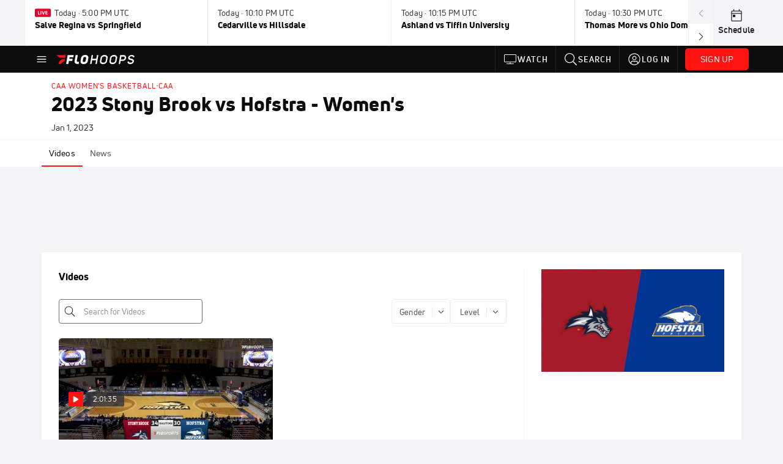

--- FILE ---
content_type: image/svg+xml
request_url: https://www.flohoops.com/assets/svg/symbol/icon-sprite-e598b059.svg
body_size: 52593
content:
<svg xmlns="http://www.w3.org/2000/svg" xmlns:xlink="http://www.w3.org/1999/xlink"><symbol viewBox="0 0 500 500" class="angle-down" id="angle-down" xmlns="http://www.w3.org/2000/svg"><path fill="currentColor" d="m243.083 307.699-94.401-95.866a9.775 9.775 0 0 1 0-13.835l5.778-5.778a9.773 9.773 0 0 1 13.834 0L250 275.472l81.706-83.171a9.773 9.773 0 0 1 13.834 0l5.778 5.778a9.775 9.775 0 0 1 0 13.835l-94.401 95.866c-3.825 3.743-10.009 3.743-13.834-.081Z"/></symbol><symbol viewBox="0 0 500 500" class="angle-up" id="angle-up" xmlns="http://www.w3.org/2000/svg"><path fill="currentColor" d="m256.917 192.302 94.401 95.865a9.775 9.775 0 0 1 0 13.835l-5.778 5.778a9.773 9.773 0 0 1-13.834 0L250 224.528l-81.706 83.171a9.775 9.775 0 0 1-13.834 0l-5.778-5.778a9.775 9.775 0 0 1 0-13.835l94.401-95.866c3.825-3.743 10.009-3.743 13.834.082Z"/></symbol><symbol viewBox="0 0 500 500" id="apple_logo" xmlns="http://www.w3.org/2000/svg"><path fill="currentColor" d="M249.5 143s-6.1-26.1 17.8-56.6C294.1 52.2 331.5 52 331.5 52s5.6 32.2-21.1 63.3c-28.6 33.1-60.9 27.7-60.9 27.7zm112.1 118.8c0-53.1 44.2-75 44.2-75s-22.6-39.6-80.1-39.6c-33.4 0-59 18.4-72.9 18.4-16.1 0-40.1-17.3-71.1-17.3-47.6 0-98.4 41.3-98.4 120 0 80 60 179.5 107.5 179.5 16.6 0 42-16.2 67.7-16.2 25.2 0 43.7 15.6 67.6 15.6 52 0 90.5-104.9 90.5-104.9s-55-20.6-55-80.5z"/></symbol><symbol viewBox="0 0 500 500" id="back_10" xmlns="http://www.w3.org/2000/svg"><path fill="currentColor" d="m274 66.1 4 4.8c2.7 3.2 2.3 8-.9 10.7l-53.4 44.8c53-8.9 109.2 9.7 146.2 54 55 66 46.1 164.8-19.8 219.9-66.1 55.3-164.5 46.6-219.9-19.4-25.9-30.9-37.8-68.8-36.5-106.1.2-4.3 3.9-7.7 8.2-7.3l6.3.5c4 .3 7 3.8 6.9 7.8-1.1 32.1 9.2 64.7 31.5 91.3 47.7 56.8 132.7 64.7 190 16.6 56.8-47.7 64.7-132.7 16.6-190-33.6-40-85.4-55.6-133-44.9l46.3 55.2c2.7 3.2 2.3 8-.9 10.7l-4.8 4c-3.2 2.7-8 2.3-10.7-.9l-64.8-77.2c-2.7-3.2-2.3-8 .9-10.7l77.2-64.8c3.2-2.6 8-2.2 10.6 1zm1.2 175.4c4.6 0 8.9.7 12.8 2 4 1.3 7.4 3.3 10.2 6s5.1 6 6.8 10 2.4 8.7 2.4 14v28.7c-.1 5.2-.9 9.8-2.4 13.7-1.6 4.1-3.9 7.5-6.8 10.2s-6.3 4.7-10.2 6.1c-4 1.3-8.2 2-12.8 2-4.6 0-8.9-.7-12.8-2-4-1.3-7.4-3.4-10.3-6.1s-5.1-6.1-6.8-10.2c-1.7-4.1-2.5-8.9-2.5-14.4v-28.7c.1-5.1.9-9.5 2.5-13.3 1.7-4 3.9-7.3 6.8-10s6.3-4.7 10.3-6c4-1.3 8.2-2 12.8-2zm-50.6 1.6h.2c1.3.1 1.9.8 1.9 2.2v85.1c-.1 1.3-.8 1.9-2.1 1.9h-15.3c-1.3-.1-1.9-.8-1.9-2.1v-64.1l-11 8-.2.1c-1.2.7-2.2.5-3-.7l-7-11-.1-.1c-.6-1-.3-1.9.7-2.9l21.8-15.5.2-.2c.8-.5 1.6-.7 2.5-.7h13.3zm50.6 16.8c-1.8 0-3.4.2-5 .7-1.6.5-3 1.2-4.1 2.2-1.2 1-2.1 2.4-2.8 4.1-.7 1.7-1.1 3.8-1.1 6.2v29.7c0 2.3.4 4.2 1.1 5.8.7 1.7 1.6 3 2.8 4.1 1.2 1 2.5 1.8 4.1 2.2 1.6.5 3.2.7 5 .7s3.4-.2 5-.7c1.6-.5 3-1.2 4.1-2.2 1.2-1 2.1-2.4 2.8-4.1.7-1.7 1.1-3.8 1.1-6.2v-29.7c0-2.3-.4-4.2-1.1-5.8-.7-1.7-1.6-3-2.8-4.1-1.2-1-2.5-1.8-4.1-2.2-1.6-.5-3.2-.7-5-.7z"/></symbol><symbol class="badge-live" viewBox="0 0 500 500" id="badge-live" xmlns="http://www.w3.org/2000/svg"><path class="live-badge-color" fill="#E4002B" fill-rule="evenodd" clip-rule="evenodd" d="M0 154c0-17.673 14.35-32 32.051-32H467.95c17.7 0 32.05 14.327 32.05 32v192c0 17.673-14.35 32-32.051 32H32.051C14.35 378 0 363.673 0 346V154Z"/><path class="live-badge-letter" fill="#fff" d="M161.301 303.625c1.65 0 2.55-.9 2.55-2.7v-17.1c0-1.65-.9-2.55-2.55-2.55h-40.95v-82.2c0-1.8-.9-2.7-2.55-2.7h-18.9c-1.8 0-2.7.9-2.7 2.7v101.85c0 1.8.9 2.7 2.7 2.7h62.4ZM203.771 199.075c0-1.8-.9-2.7-2.7-2.7h-18.75c-1.8 0-2.7.9-2.7 2.7v101.85c0 1.8.9 2.7 2.7 2.7h18.75c1.8 0 2.7-.9 2.7-2.7v-101.85ZM280.76 303.625c1.5 0 2.4-.75 2.85-2.1l35.1-102.15c.75-1.8-.15-3-2.1-3h-20.25c-1.5 0-2.55.75-3 2.25l-15.6 48.75c-3 9.45-6 20.7-8.25 29.1h-.75c-2.25-8.4-5.25-19.8-8.25-29.25l-15.75-48.6c-.45-1.5-1.5-2.25-2.85-2.25h-20.4c-1.95 0-2.7 1.2-2.1 3l35.1 102.15c.45 1.35 1.5 2.1 2.85 2.1h23.4ZM356.549 259.975h37.2c1.8 0 2.7-.9 2.7-2.55v-16.2c0-1.65-.9-2.55-2.7-2.55h-37.2v-20.55h42.15c1.8 0 2.7-.9 2.7-2.55v-16.5c0-1.8-.9-2.7-2.7-2.7h-63.6c-1.8 0-2.7.9-2.7 2.7v101.85c0 1.8.9 2.7 2.7 2.7h66c1.65 0 2.7-.9 2.7-2.7v-16.5c0-1.65-1.05-2.55-2.7-2.55h-44.55v-21.9Z"/></symbol><symbol class="badge-pro" viewBox="0 0 500 500" id="badge-pro" xmlns="http://www.w3.org/2000/svg"><path class="badge-color" fill-rule="evenodd" clip-rule="evenodd" d="M0 154c0-17.673 13.604-32 30.384-32h413.233C460.396 122 474 136.327 474 154v192c0 17.673-13.604 32-30.384 32H30.384C13.604 378 0 363.673 0 346V154Z"/><path class="badge-letter" fill="#fff" d="M98.55 196.448c-1.65 0-2.55.9-2.55 2.7v101.85c0 1.8.9 2.7 2.55 2.7h18.899c1.65 0 2.55-.9 2.55-2.7v-28.5h18.3c23.55 0 38.4-14.7 38.4-38.1 0-23.25-14.85-37.95-38.4-37.95h-39.75Zm21.449 53.7v-31.5h15c11.4 0 16.95 5.25 16.95 15.75 0 10.65-5.55 15.75-16.95 15.75h-15ZM274.157 303.698c2.1 0 2.85-1.35 1.8-3.15l-24-36.3c13.8-5.1 21.6-16.05 21.6-31.65 0-22.2-14.4-36.15-39.9-36.15h-36.45c-1.8 0-2.7.9-2.7 2.7v101.85c0 1.8.9 2.7 2.7 2.7h18.75c1.8 0 2.7-.9 2.7-2.7v-33.15h9.6l20.85 34.05c.6 1.2 1.65 1.8 3 1.8h22.05Zm-41.25-85.05c11.1 0 15.9 4.5 15.9 14.1 0 9.75-4.8 14.1-15.9 14.1h-14.25v-28.2h14.25ZM378.04 262.898v-25.95c0-26.7-16.2-42.45-43.8-42.45-27.45 0-43.65 15.75-43.65 42.45v25.95c0 26.85 16.2 42.6 43.65 42.6 27.6 0 43.8-15.75 43.8-42.6Zm-62.85-.45v-25.05c0-13.2 6.45-20.1 19.05-20.1 12.75 0 19.05 6.9 19.05 20.1v25.05c0 13.35-6.3 20.25-19.05 20.25-12.6 0-19.05-6.9-19.05-20.25Z"/></symbol><symbol viewBox="0 0 500 500" id="bell_solid" xmlns="http://www.w3.org/2000/svg"><path fill="currentColor" d="M420.8 339.6c-18.1-18.1-40.6-40.6-40.6-128.6 0-64.6-47.1-118.2-108.8-128.4 3-4.3 4.6-9.5 4.6-14.8 0-14.4-11.7-26-26-26s-26 11.7-26 26c0 5.5 1.7 10.6 4.6 14.8-61.7 10.2-108.8 63.8-108.8 128.4 0 88-22.5 110.5-40.6 128.6-24.5 24.5-7.1 66.7 27.6 66.7h91.1c0 28.7 23.4 52.1 52.1 52.1s52.1-23.4 52.1-52.1h91.1c34.7-.1 52.2-42.1 27.6-66.7z"/></symbol><symbol fill="none" viewBox="0 0 500 500" class="calendar-alt" id="calendar-alt" xmlns="http://www.w3.org/2000/svg"><path clip-rule="evenodd" d="M393.521 94.083h-39.063V51.766c0-5.371-4.394-9.766-9.765-9.766h-6.511c-5.371 0-9.765 4.395-9.765 9.766v42.317h-156.25V51.766c0-5.371-4.395-9.766-9.766-9.766h-6.51c-5.371 0-9.766 4.395-9.766 9.766v42.317h-39.063C85.497 94.083 68 111.58 68 133.146v286.458c0 21.566 17.497 39.063 39.062 39.063h286.459c21.566 0 39.062-17.497 39.062-39.063V133.146c0-21.566-17.496-39.063-39.062-39.063zm-286.459 26.042h286.459c7.161 0 13.021 5.859 13.021 13.021v39.062h-312.5v-39.062c0-7.162 5.859-13.021 13.02-13.021zm0 312.5h286.459c7.161 0 13.021-5.859 13.021-13.021V198.25h-312.5v221.354c0 7.162 5.859 13.021 13.02 13.021zm48.829-130.208c-5.371 0-9.766-4.395-9.766-9.766v-32.552c0-5.371 4.395-9.766 9.766-9.766h32.552c5.371 0 9.765 4.395 9.765 9.766v32.552c0 5.371-4.394 9.766-9.765 9.766zm78.125 0h32.552c5.371 0 9.765-4.395 9.765-9.766v-32.552c0-5.371-4.394-9.766-9.765-9.766h-32.552c-5.371 0-9.766 4.395-9.766 9.766v32.552c0 5.371 4.395 9.766 9.766 9.766zm78.125 0c-5.371 0-9.766-4.395-9.766-9.766v-32.552c0-5.371 4.395-9.766 9.766-9.766h32.552c5.371 0 9.765 4.395 9.765 9.766v32.552c0 5.371-4.394 9.766-9.765 9.766zm-78.125 78.125h32.552c5.371 0 9.765-4.395 9.765-9.766v-32.552c0-5.371-4.394-9.766-9.765-9.766h-32.552c-5.371 0-9.766 4.395-9.766 9.766v32.552c0 5.371 4.395 9.766 9.766 9.766zm-78.125 0c-5.371 0-9.766-4.395-9.766-9.766v-32.552c0-5.371 4.395-9.766 9.766-9.766h32.552c5.371 0 9.765 4.395 9.765 9.766v32.552c0 5.371-4.394 9.766-9.765 9.766zm146.484-9.766c0 5.371 4.395 9.766 9.766 9.766h32.552c5.371 0 9.765-4.395 9.765-9.766v-32.552c0-5.371-4.394-9.766-9.765-9.766h-32.552c-5.371 0-9.766 4.395-9.766 9.766z" fill="currentColor" fill-rule="evenodd"/></symbol><symbol viewBox="0 0 500 500" id="check" xmlns="http://www.w3.org/2000/svg"><path fill="currentColor" d="M250 48.2C138.5 48.2 48.2 138.5 48.2 250S138.5 451.8 250 451.8 451.8 361.5 451.8 250 361.5 48.2 250 48.2zM365.3 202 218.4 347.7c-3.8 3.8-10 3.8-13.8-.1l-69.9-70.5c-3.8-3.8-3.8-10 .1-13.8l6.9-6.9c3.8-3.8 10-3.8 13.8.1l56.1 56.6 133-131.9c3.8-3.8 10-3.8 13.8.1l6.9 6.9c3.8 3.8 3.8 10 0 13.8z"/></symbol><symbol viewBox="0 0 500 500" id="check-outline" xmlns="http://www.w3.org/2000/svg"><path fill="currentColor" d="M250 0C111.928 0 0 111.928 0 250s111.928 250 250 250 250-111.928 250-250S388.072 0 250 0Zm0 467.742c-119.621 0-217.742-96.83-217.742-217.742 0-119.62 96.83-217.742 217.742-217.742 119.621 0 217.742 96.83 217.742 217.742 0 119.62-96.83 217.742-217.742 217.742Zm142.772-277.178L210.837 371.039a12.1 12.1 0 0 1-17.107-.068L107.159 283.7a12.1 12.1 0 0 1 .069-17.107l8.589-8.519a12.1 12.1 0 0 1 17.106.068l69.533 70.094L367.215 164.8a12.1 12.1 0 0 1 17.107.069l8.519 8.589a12.1 12.1 0 0 1-.069 17.107Z"/></symbol><symbol viewBox="0 0 500 500" id="cog" xmlns="http://www.w3.org/2000/svg"><path fill="currentColor" d="M434.5 285.2 408 269.9c1.7-13.2 1.7-26.6 0-39.8l26.5-15.3c7.8-4.5 11.6-13.8 9-22.4-9.1-30.7-25.4-58.4-46.8-81.1-6.2-6.6-16.1-8-24-3.5l-26.5 15.3c-10.6-8.1-22.2-14.8-34.5-19.9V72.6c0-9.1-6.2-16.9-15-19-30.6-7.3-62.8-7.3-93.4 0-8.8 2.1-15 10-15 19v30.6c-12.3 5.2-23.9 11.9-34.5 19.9l-26.5-15.3c-7.8-4.5-17.7-3.1-24 3.5-21.5 22.7-37.7 50.3-46.8 81.1-2.6 8.6 1.2 17.9 9 22.4L92 230.1c-1.7 13.2-1.7 26.6 0 39.8l-26.5 15.3c-7.8 4.5-11.6 13.8-9 22.4 9.1 30.7 25.4 58.4 46.8 81.1 6.2 6.6 16.1 8 24 3.5l26.5-15.3c10.6 8.1 22.2 14.8 34.5 19.9v30.6c0 9.1 6.2 16.9 15 19 30.6 7.3 62.8 7.3 93.4 0 8.8-2.1 15-10 15-19v-30.6c12.3-5.2 23.9-11.9 34.5-19.9l26.5 15.3c7.8 4.5 17.7 3.1 24-3.5 21.5-22.7 37.7-50.3 46.8-81.1 2.5-8.6-1.2-17.9-9-22.4zM381.2 367l-37.7-21.8c-22 18.8-29.8 23.5-57.8 33.4v43.5c-23.6 4.9-47.8 4.9-71.4 0v-43.5c-27.4-9.7-35.3-14.2-57.8-33.4L118.8 367c-16-18-28.2-39.1-35.7-61.8l37.7-21.8c-5.3-28.8-5.3-38 0-66.8l-37.7-21.8c7.5-22.8 19.7-43.8 35.7-61.8l37.7 21.8c22.3-19.1 30.2-23.7 57.8-33.4V77.9c23.6-4.9 47.8-4.9 71.4 0v43.5c27.7 9.8 35.5 14.4 57.8 33.4l37.7-21.8c16 18 28.2 39.1 35.7 61.8l-37.7 21.8c5.3 28.8 5.3 38 0 66.8l37.7 21.8c-7.5 22.7-19.7 43.8-35.7 61.8z"/><path fill="currentColor" d="M250 171.9c-43.1 0-78.1 35-78.1 78.1 0 43.1 35 78.1 78.1 78.1 43.1 0 78.1-35 78.1-78.1 0-43.1-35-78.1-78.1-78.1zm0 130.2c-28.7 0-52.1-23.4-52.1-52.1s23.4-52.1 52.1-52.1 52.1 23.4 52.1 52.1-23.4 52.1-52.1 52.1z"/></symbol><symbol viewBox="0 0 500 500" id="collapse" xmlns="http://www.w3.org/2000/svg"><path fill="currentColor" d="M217.3 270.8c6.6 0 11.9 5.3 11.9 11.9v74.4c0 4.9-4 8.9-8.9 8.9h-6c-4.9 0-8.9-4-8.9-8.9v-45.7L82 434.9c-3.5 3.5-9.1 3.5-12.6 0l-4.2-4.2c-3.5-3.5-3.5-9.1 0-12.6l123.4-123.4h-45.7c-4.9 0-8.9-4-8.9-8.9v-6c0-4.9 4-8.9 8.9-8.9h74.4zm139.8 0c4.9 0 8.9 4 8.9 8.9v6c0 4.9-4 8.9-8.9 8.9h-45.7L434.9 418c3.5 3.5 3.5 9.1 0 12.6l-4.2 4.2c-3.5 3.5-9.1 3.5-12.6 0L294.6 311.5v45.7c0 4.9-4 8.9-8.9 8.9h-6c-4.9 0-8.9-4-8.9-8.9v-74.4c0-6.6 5.3-11.9 11.9-11.9h74.4zM418 65.1c3.5-3.5 9.1-3.5 12.6 0l4.2 4.2c3.5 3.5 3.5 9.1 0 12.6L311.5 205.4h45.7c4.9 0 8.9 4 8.9 8.9v6c0 4.9-4 8.9-8.9 8.9h-74.4c-6.6 0-11.9-5.3-11.9-11.9v-74.4c0-4.9 4-8.9 8.9-8.9h6c4.9 0 8.9 4 8.9 8.9v45.7L418 65.1zm-336 0 123.4 123.4v-45.7c0-4.9 4-8.9 8.9-8.9h6c4.9 0 8.9 4 8.9 8.9v74.4c0 6.6-5.3 11.9-11.9 11.9h-74.4c-4.9 0-8.9-4-8.9-8.9v-6c0-4.9 4-8.9 8.9-8.9h45.7L65.1 82c-3.5-3.5-3.5-9.1 0-12.6l4.2-4.2c3.5-3.6 9.2-3.6 12.7-.1z"/></symbol><symbol viewBox="0 0 500 500" class="icon-exclamation" id="exclamation" xmlns="http://www.w3.org/2000/svg"><path clip-rule="evenodd" d="M2 250C2 113 113 2 250 2s248 111 248 248-111 248-248 248S2 387 2 250zm248-95.4c10.5 0 19.1 8.5 19.1 19.1v95.4c0 10.5-8.5 19.1-19.1 19.1-10.5 0-19.1-8.5-19.1-19.1v-95.4c0-10.5 8.6-19.1 19.1-19.1zm0 209.9c10.5 0 19.1-8.5 19.1-19.1s-8.5-19.1-19.1-19.1c-10.5 0-19.1 8.5-19.1 19.1s8.6 19.1 19.1 19.1z" fill="currentColor" fill-rule="evenodd"/></symbol><symbol viewBox="0 0 500 500" id="expand" xmlns="http://www.w3.org/2000/svg"><path fill="currentColor" d="m432 337.9.2 84.6c0 5.4-4.4 9.8-9.8 9.8l-84.6-.2c-5.4 0-9.8-4.4-9.8-9.8v-8.1c0-5.4 4.4-9.8 9.8-9.8l47.2.2.6-.6L250 268.4 114.3 404.1l.6.6 47.2-.2c5.4 0 9.8 4.4 9.8 9.8v8.1c0 5.4-4.4 9.8-9.8 9.8l-84.6.2c-5.4 0-9.8-4.4-9.8-9.8l.2-84.6c0-5.4 4.4-9.8 9.8-9.8h8.1c5.4 0 9.8 4.4 9.8 9.8l-.2 47.2.6.6L231.6 250 95.9 114.3l-.6.6.2 47.2c0 5.4-4.4 9.8-9.8 9.8h-8.1c-5.4 0-9.8-4.4-9.8-9.8l-.2-84.6c0-5.4 4.4-9.8 9.8-9.8l84.6.2c5.4 0 9.8 4.4 9.8 9.8v8.1c0 5.4-4.4 9.8-9.8 9.8l-47.2-.2-.6.6L250 231.6 385.7 95.9l-.6-.6-47.2.2c-5.4 0-9.8-4.4-9.8-9.8v-8.1c0-5.4 4.4-9.8 9.8-9.8l84.6-.2c5.4 0 9.8 4.4 9.8 9.8l-.2 84.6c0 5.4-4.4 9.8-9.8 9.8h-8.1c-5.4 0-9.8-4.4-9.8-9.8l.2-47.2-.6-.6L268.4 250l135.7 135.7.6-.6-.2-47.2c0-5.4 4.4-9.8 9.8-9.8h8.1c5.3 0 9.6 4.4 9.6 9.8z"/></symbol><symbol viewBox="0 0 500 500" class="icon-filters" id="filters" xmlns="http://www.w3.org/2000/svg"><path fill="currentColor" d="M131.51 186.493H88.236V462.44H43.275V186.493H0v-44.961h43.275V37.56h44.961v103.972h43.274Zm52.735 171.975h43.275V462.44h44.96V358.468h43.275v-44.961H272.48V37.56h-44.96v275.947h-43.275ZM500 141.532h-43.275V37.56h-44.961v103.972H368.49v44.961h43.274V462.44h44.961V186.493H500Z"/></symbol><symbol viewBox="0 0 500 500" id="flo_hawk" xmlns="http://www.w3.org/2000/svg"><path fill="currentColor" d="M395.7 226.3c6.3 0 12.5.2 18.6.7l-19 108.4c-62.9.2-118.5 41-137.6 101H145.5c21.4-121.6 126.9-210.1 250.2-210.1zm47.5-162.6L424 171.8H194.5L56.8 63.7h386.4z"/></symbol><symbol viewBox="0 0 500 500" id="forward_10" xmlns="http://www.w3.org/2000/svg"><path fill="currentColor" d="M225.8 66.1c2.7-3.2 7.5-3.6 10.7-.9l77.2 64.8c3.2 2.7 3.6 7.5.9 10.7l-64.8 77.2c-2.7 3.2-7.5 3.6-10.7.9l-4.8-4c-3.2-2.7-3.6-7.5-.9-10.7l46.3-55.2c-47.7-10.8-99.5 4.9-133 44.9-48.1 57.3-40.2 142.3 16.6 190 57.3 48.1 142.3 40.2 190-16.6 22.3-26.6 32.6-59.2 31.5-91.3-.1-4 2.9-7.4 6.9-7.8l6.3-.5c4.3-.4 8.1 3 8.2 7.3 1.4 37.3-10.6 75.2-36.5 106.1-55.4 66-153.8 74.7-219.9 19.4C83.9 345.3 75 246.5 130 180.5c36.9-44.3 93.2-63 146.2-54l-53.4-44.8c-3.2-2.7-3.6-7.5-.9-10.7l3.9-4.9zm49.4 175.4c4.6 0 8.9.7 12.8 2 4 1.3 7.4 3.3 10.2 6s5.1 6 6.8 10 2.4 8.7 2.4 14v28.7c-.1 5.2-.9 9.8-2.4 13.7-1.6 4.1-3.9 7.5-6.8 10.2s-6.3 4.7-10.2 6.1c-4 1.3-8.2 2-12.8 2-4.6 0-8.9-.7-12.8-2-4-1.3-7.4-3.4-10.3-6.1s-5.1-6.1-6.8-10.2c-1.7-4.1-2.5-8.9-2.5-14.4v-28.7c.1-5.1.9-9.5 2.5-13.3 1.7-4 3.9-7.3 6.8-10s6.3-4.7 10.3-6c4-1.3 8.2-2 12.8-2zm-50.6 1.6h.2c1.3.1 1.9.8 1.9 2.2v85.1c-.1 1.3-.8 1.9-2.1 1.9h-15.3c-1.3-.1-1.9-.8-1.9-2.1v-64.1l-11 8-.2.1c-1.2.7-2.2.5-3-.7l-7-11-.1-.1c-.6-1-.3-1.9.7-2.9l21.8-15.5.2-.2c.8-.5 1.6-.7 2.5-.7h13.3zm50.6 16.8c-1.8 0-3.4.2-5 .7-1.6.5-3 1.2-4.1 2.2-1.2 1-2.1 2.4-2.8 4.1-.7 1.7-1.1 3.8-1.1 6.2v29.7c0 2.3.4 4.2 1.1 5.8.7 1.7 1.6 3 2.8 4.1 1.2 1 2.5 1.8 4.1 2.2 1.6.5 3.2.7 5 .7s3.4-.2 5-.7c1.6-.5 3-1.2 4.1-2.2 1.2-1 2.1-2.4 2.8-4.1.7-1.7 1.1-3.8 1.1-6.2v-29.7c0-2.3-.4-4.2-1.1-5.8-.7-1.7-1.6-3-2.8-4.1-1.2-1-2.5-1.8-4.1-2.2-1.6-.5-3.2-.7-5-.7z"/></symbol><symbol viewBox="0 0 500 500" class="geoblocked-filled" id="geoblocked-filled" xmlns="http://www.w3.org/2000/svg"><path fill="currentColor" d="M71.417 191.7 321.8 401.766c-15.551 22.167-33.272 47.5-53.445 76.74a22.332 22.332 0 0 1-36.706 0C97.268 283.7 71.7 262.71 71.417 191.7ZM250 11.886a178.586 178.586 0 0 1 178.586 178.585c0 46-10.24 70.824-52.882 133.847l122.169 102.589a5.952 5.952 0 0 1 .734 8.386l-22.958 27.361a5.953 5.953 0 0 1-8.387.734L2.127 73.093a5.953 5.953 0 0 1-.734-8.387l22.958-27.36a5.953 5.953 0 0 1 8.387-.734l67.454 56.607A178.438 178.438 0 0 1 250 11.886Zm0 104.175a74.431 74.431 0 0 0-68.528 45.363L290.5 252.907A74.417 74.417 0 0 0 250 116.061Z"/></symbol><symbol viewBox="0 0 500 500" class="geoblocked-outline" id="geoblocked-outline" xmlns="http://www.w3.org/2000/svg"><path fill="currentColor" d="M141.697 79.575a136.339 136.339 0 0 1 11.705-13.342 134.375 134.375 0 0 1 229.392 95.017c0 30.9-5.663 48.549-32.256 89.432l20.9 17.127c30.534-46.708 38.227-68.688 38.227-106.559a161.248 161.248 0 0 0-288.754-98.705z"/><path fill="currentColor" d="M248.419 80.626a80.554 80.554 0 0 0-65.062 33.082l20.824 17.061a53.721 53.721 0 1 1 82.816 67.853l20.832 17.068a80.577 80.577 0 0 0-59.41-135.064zm59.964 231.49c-2.48 3.539-5.031 7.176-7.675 10.945-14.722 20.991-32.008 45.639-52.289 74.967-20.283-29.332-37.572-53.982-52.3-74.974-70.2-100.089-82.08-117.03-82.08-161.8 0-2.732.091-5.449.252-8.153l-24.642-20.19a162.2 162.2 0 0 0-2.485 28.343c0 53.42 15.291 75.2 88.435 179.4 15.877 22.618 34.479 49.117 56.241 80.667a20.167 20.167 0 0 0 33.145 0c21.763-31.551 40.366-58.053 56.243-80.671 2.76-3.931 5.427-7.731 8.024-11.434zM4.527 31.179l472.156 386.767a12.35 12.35 0 0 0 15.628-19.125L20.155 12.054A12.35 12.35 0 0 0 4.527 31.179z"/></symbol><symbol viewBox="0 0 500 500" id="google_logo" xmlns="http://www.w3.org/2000/svg"><path class="google_color_4" fill="#4285f4" d="M459 255.4c0-14.9-1.2-29.8-3.6-44.5H251.2v84.5h117c-4.8 27.2-20.4 51.4-43.3 66.8v54.9h69.8C435.6 379 459 322.6 459 255.4z" clip-rule="evenodd"/><path class="google_color_3" fill="#34a853" d="M251.2 470.3c58.4 0 107.7-19.5 143.5-53.1l-69.8-54.9c-19.6 13.4-44.5 21.1-73.7 21.1-56.6 0-104.4-38.8-121.5-90.6h-72v56.8c36.7 74 111.6 120.7 193.5 120.7z" clip-rule="evenodd"/><path class="google_color_2" fill="#fbbc04" d="M129.6 292.7c-9-27.3-9-56.9 0-84.2V152H57.7c-31 62.1-31 135.1 0 197.1l71.9-56.4z" clip-rule="evenodd"/><path class="google_color_1" fill="#ea4335" d="M251.2 117.8c31-.6 60.9 11.3 83 33l62-62.9c-39.1-37.1-91.1-57.6-145-57.1-81.8 0-156.7 47-193.4 121.1l71.9 56.8c17.1-52.1 64.9-90.9 121.5-90.9z" clip-rule="evenodd"/></symbol><symbol xml:space="preserve" class="hide-password" viewBox="0 0 500 500" id="hide-password" xmlns="http://www.w3.org/2000/svg"><path fill="currentColor" d="M61.2 37.6c-6.5-6.5-17.1-6.5-23.6 0s-6.5 17.1 0 23.6l401.3 401.3c6.5 6.5 17.1 6.5 23.6 0s6.5-17.1 0-23.6L61.2 37.6zM488 262.3c-12.1 36.5-32.4 69.2-58.7 96.1l-69.1-69.1c4.4-12.3 6.8-25.5 6.8-39.3 0-64.6-52.4-117-117-117-13.8 0-27 2.4-39.3 6.8l-55.2-55.2c29.2-11.9 61.1-18.4 94.6-18.4 110.8 0 204.8 71.8 238 171.4 2.6 8 2.6 16.7-.1 24.7z"/><path d="M333.6 250c0 4-.3 8-.8 11.8l-94.6-94.6c3.9-.5 7.8-.8 11.8-.8 46.2 0 83.6 37.4 83.6 83.6zm-71.8 82.8-94.6-94.6c-.5 3.9-.8 7.8-.8 11.8 0 46.2 37.4 83.6 83.6 83.6 4 0 8-.3 11.8-.8z"/><path d="M133 250c0-13.8 2.4-27 6.8-39.3l-69.1-69.1c-26.3 26.9-46.5 59.6-58.7 96.1-2.7 8.1-2.7 16.8 0 24.8 33.2 99.6 127.2 171.4 238 171.4 33.5 0 65.4-6.6 94.6-18.4l-55.2-55.2c-12.3 4.4-25.5 6.8-39.3 6.8C185.4 367 133 314.6 133 250z"/></symbol><symbol viewBox="0 0 500 500" class="icon-android-tv" id="icon-android-tv" xmlns="http://www.w3.org/2000/svg"><path fill="currentColor" d="M27.16 234.56c8.11 0 14.88 4.17 18.03 8.68v-7.55h12.4v56.35h-8.42c-2.2 0-3.98-1.78-3.98-3.98v-3.57c-3.15 4.5-9.91 8.67-18.03 8.67C11.72 293.16 0 279.98 0 263.87s11.72-29.3 27.16-29.3m2.25 11.26c-10.03 0-16.8 7.89-16.8 18.03s6.76 18.03 16.8 18.03 16.8-7.89 16.8-18.03-6.76-18.03-16.8-18.03m42.26-10.14h12.4v7.66c3.38-5.64 9.8-8.79 17.13-8.79 13.07 0 21.52 9.24 21.52 23.55v33.92h-8.42c-2.2 0-3.98-1.78-3.98-3.98v-27.91c0-8.9-4.51-14.31-11.72-14.31-8.23 0-14.54 6.42-14.54 18.48v27.72h-8.43c-2.19 0-3.97-1.78-3.97-3.98v-52.36h.01Zm88.02-1.13c8.11 0 14.88 4.17 18.03 8.68v-35.72h12.39v84.52h-8.42c-2.2 0-3.97-1.78-3.97-3.98v-3.57c-3.15 4.5-9.92 8.67-18.03 8.67-15.44 0-27.16-13.18-27.16-29.3s11.72-29.3 27.16-29.3m2.25 11.27c-10.03 0-16.79 7.89-16.79 18.03s6.76 18.03 16.79 18.03 16.79-7.89 16.79-18.03-6.76-18.03-16.79-18.03m42.25-10.14h12.4v10.03c2.14-6.42 8.45-10.59 14.88-10.59 1.58 0 3.16.11 4.85.45v12.74c-2.15-.68-3.94-1.01-6.19-1.01-7.1 0-13.53 5.97-13.53 17.25v27.49h-8.42c-2.2 0-3.97-1.78-3.97-3.98v-52.38h-.02Zm65.55 57.47c-16.68 0-29.53-12.96-29.53-29.29s12.85-29.31 29.53-29.31 29.53 12.96 29.53 29.31-12.84 29.29-29.53 29.29m0-11.48c9.91 0 16.91-7.78 16.91-17.8s-6.99-17.81-16.91-17.81-17.01 7.78-17.01 17.81 6.99 17.8 17.01 17.8m45.77-58.27c-4.5 0-8.34-3.72-8.34-8.34s3.83-8.23 8.34-8.23 8.23 3.72 8.23 8.23-3.61 8.34-8.23 8.34m-6.19 12.28h12.39v56.35h-8.42c-2.2 0-3.97-1.78-3.97-3.98v-52.37Zm49.73-1.13c8.11 0 14.88 4.17 18.03 8.68v-35.72h12.4v84.52h-8.42c-2.2 0-3.97-1.77-3.98-3.97v-3.58c-3.16 4.5-9.92 8.67-18.03 8.67-15.43 0-27.15-13.18-27.15-29.3s11.72-29.3 27.15-29.3m2.26 11.27c-10.03 0-16.79 7.89-16.79 18.03s6.76 18.03 16.79 18.03 16.8-7.89 16.8-18.03-6.76-18.03-16.8-18.03m49.73-2.97h-12.13v-7.48h12.13v-15.76h7.93v15.76h16.55v7.48h-16.55v32.75c0 6.91 3.07 9.63 9.41 9.63 2.26 0 5.33-.46 7.14-1.24v7.14c-2.61 1.02-5.33 1.48-8.39 1.48-9.63 0-16.09-5.55-16.09-16.33v-33.43Zm88.96-7.47-26.52 56.67h-6.24l-26.52-56.67h8.84l20.74 44.99 20.74-44.99H500Z"/></symbol><symbol viewBox="0 0 500 500" class="icon-angle-left" id="icon-angle-left" xmlns="http://www.w3.org/2000/svg"><path fill="currentColor" d="m192.301 243.083 95.866-94.401a9.775 9.775 0 0 1 13.835 0l5.778 5.778a9.773 9.773 0 0 1 0 13.834L224.528 250l83.171 81.706a9.775 9.775 0 0 1 0 13.834l-5.778 5.778a9.775 9.775 0 0 1-13.835 0l-95.866-94.401c-3.743-3.825-3.743-10.009.081-13.834Z"/></symbol><symbol viewBox="0 0 500 500" class="icon-angle-right" id="icon-angle-right" xmlns="http://www.w3.org/2000/svg"><path fill="currentColor" d="m307.699 256.917-95.866 94.401a9.775 9.775 0 0 1-13.835 0l-5.778-5.778a9.773 9.773 0 0 1 0-13.834L275.472 250l-83.171-81.706a9.775 9.775 0 0 1 0-13.834l5.778-5.778a9.775 9.775 0 0 1 13.835 0l95.866 94.401c3.743 3.825 3.743 10.009-.081 13.834Z"/></symbol><symbol viewBox="0 0 500 500" class="icon-app-store" id="icon-app-store" xmlns="http://www.w3.org/2000/svg"><path d="M481.5 324h-463C8.3 324 0 315.7 0 305.5v-111C0 184.3 8.3 176 18.5 176h463c10.2 0 18.5 8.3 18.5 18.5v111c0 10.2-8.3 18.5-18.5 18.5Z"/><path fill="#a6a6a6" d="M481.5 179c8.6 0 15.6 7 15.6 15.5v111c0 8.6-7 15.5-15.6 15.5h-463c-8.6 0-15.6-7-15.6-15.5v-111c0-8.6 7-15.5 15.6-15.5h463m0-3h-463C8.3 176 0 184.3 0 194.5v111C0 315.7 8.3 324 18.5 324h463c10.2 0 18.5-8.3 18.5-18.5v-111c0-10.2-8.3-18.5-18.5-18.5Z"/><path fill="#fff" d="M110.3 247.4c0-6.8 3.6-13 9.4-16.6-3.7-5.2-9.6-8.4-15.9-8.6-6.7-.7-13.2 4-16.6 4s-8.8-3.9-14.4-3.8c-7.5.2-14.2 4.4-17.9 10.9-7.7 13.4-2 33 5.4 43.8 3.7 5.3 8 11.2 13.7 11 5.5-.2 7.6-3.5 14.3-3.5s8.6 3.5 14.3 3.4c5.9-.1 9.7-5.3 13.3-10.6 2.7-3.8 4.7-7.9 6.1-12.3-7.1-3-11.7-9.9-11.7-17.6ZM99.4 215.1c3.2-3.9 4.8-8.9 4.4-13.9-4.9.5-9.5 2.9-12.8 6.6-3.2 3.7-4.9 8.5-4.6 13.4 5 0 9.8-2.2 12.9-6.1ZM180.4 274.6h-18.9L157 288h-8l17.9-49.6h8.3l17.9 49.6H185l-4.5-13.4Zm-17-6.1h15l-7.4-21.7h-.2l-7.4 21.7Zm68.3 1.5c0 11.2-6 18.4-15.1 18.4-4.7.2-9.1-2.2-11.4-6.3h-.2V300h-7.4v-48.1h7.2v6h.1c2.4-4.1 6.8-6.5 11.5-6.4 9.2 0 15.2 7.3 15.2 18.4Zm-7.6 0c0-7.3-3.8-12.1-9.6-12.1s-9.5 4.9-9.5 12.1 3.8 12.2 9.5 12.2 9.6-4.8 9.6-12.2Zm47.4 0c0 11.2-6 18.4-15.1 18.4-4.7.2-9.1-2.2-11.4-6.3h-.2V300h-7.4v-48.1h7.2v6h.1c2.4-4.1 6.8-6.5 11.5-6.4 9.2 0 15.2 7.3 15.2 18.4Zm-7.6 0c0-7.3-3.8-12.1-9.6-12.1s-9.5 4.9-9.5 12.1 3.8 12.2 9.5 12.2 9.6-4.8 9.6-12.2Zm34 4.2c.5 4.9 5.3 8.1 11.9 8.1s10.8-3.2 10.8-7.7-2.7-6.1-9.1-7.7l-6.4-1.5c-9.1-2.2-13.3-6.5-13.3-13.4s7.5-14.4 18-14.4 17.7 5.9 17.9 14.4h-7.5c-.5-4.9-4.5-7.9-10.5-7.9s-10.1 3-10.1 7.4 2.6 5.6 9 7.1l5.5 1.3c10.2 2.4 14.4 6.5 14.4 13.7s-7.4 15.1-19.1 15.1-18.4-5.7-18.9-14.6h7.6Zm46.4-30.8v8.6h6.9v5.9h-6.9v19.9c0 3.1 1.4 4.5 4.4 4.5.8 0 1.6 0 2.4-.2v5.8c-1.4.2-2.7.4-4.1.3-7.3 0-10.2-2.8-10.2-9.8v-20.7h-5.3v-5.9h5.3v-8.6h7.5Zm10.9 26.6c0-11.4 6.7-18.5 17.1-18.5s17.2 7.1 17.2 18.5-6.6 18.5-17.2 18.5-17.1-7.1-17.1-18.5Zm26.7 0c0-7.8-3.6-12.4-9.6-12.4s-9.6 4.6-9.6 12.4 3.6 12.4 9.6 12.4 9.6-4.6 9.6-12.4Zm13.7-18.1h7.1v6.1h.2c1-4 4.6-6.7 8.7-6.5.9 0 1.7 0 2.5.3v6.9c-1.1-.3-2.2-.5-3.3-.5-4.1-.2-7.6 3-7.8 7.2v22.5h-7.4v-36.1Zm52.8 25.5c-1 6.6-7.4 11.1-15.6 11.1s-17-7-17-18.3 6.6-18.7 16.7-18.7 16.3 6.9 16.3 17.8v2.5h-25.5v.5c-.5 5.2 3.4 9.8 8.5 10.2h1.2c3.6.3 7-1.7 8.4-5.1h7Zm-25.2-10.8h18.1c.3-4.8-3.4-8.9-8.2-9.2h-.7c-5.1 0-9.2 4-9.2 9.1Zm-260.7-65.4c5.8-.4 10.9 3.9 11.3 9.8v2.1c0 7.6-4.1 12-11.2 12H154v-23.8h8.6Zm-4.9 20.4h4.5c4.1.2 7.7-2.9 7.9-7v-1.5c.6-4.1-2.3-7.9-6.4-8.5h-5.9v17.1Zm20.3-5.6c-.4-4.7 3-8.8 7.7-9.3s8.9 3 9.3 7.7v1.6c.5 4.7-3 8.9-7.7 9.3-4.7.5-8.9-3-9.3-7.6v-1.6Zm13.3 0c0-3.9-1.8-6.2-4.8-6.2s-4.8 2.3-4.8 6.2 1.7 6.2 4.8 6.2 4.8-2.3 4.8-6.2Zm26.2 9h-3.7l-3.7-13.2h-.3L206 225h-3.6l-5-18h3.6l3.2 13.7h.3l3.7-13.7h3.4l3.7 13.7h.3l3.2-13.7h3.6l-4.9 18Zm9.1-18h3.4v2.9h.3c.9-2.1 3.1-3.4 5.4-3.2 3.2-.2 6 2.2 6.3 5.4V225h-3.6v-10.7c0-2.9-1.3-4.3-3.9-4.3-2.3-.1-4.2 1.6-4.3 3.9V225h-3.6v-18Zm21-7h3.6v25h-3.6v-25Zm8.4 16c-.4-4.7 3-8.8 7.7-9.3 4.7-.4 8.9 3 9.3 7.7v1.6c.5 4.7-3 8.9-7.7 9.3-4.7.5-8.9-3-9.3-7.6v-1.6Zm13.4 0c0-3.9-1.8-6.2-4.8-6.2s-4.8 2.3-4.8 6.2 1.7 6.2 4.8 6.2 4.8-2.3 4.8-6.2Zm7.3 3.9c0-3.2 2.4-5.1 6.7-5.4l4.9-.3v-1.6c0-1.9-1.3-3-3.7-3s-3.4.7-3.8 2h-3.4c.4-3.1 3.3-5.1 7.4-5.1s7 2.2 7 6v12.3h-3.4v-2.5h-.3c-1.2 1.8-3.2 2.9-5.4 2.8-3 .3-5.7-1.9-6-4.8v-.5Zm11.6-1.5v-1.5l-4.4.3c-2.5.2-3.6 1-3.6 2.6s1.4 2.6 3.3 2.6c2.3.2 4.4-1.5 4.6-3.8v-.1Zm8.2-2.4c0-5.7 2.9-9.3 7.5-9.3 2.3-.1 4.4 1.1 5.5 3.1h.3v-9.9h3.5v25h-3.4v-2.8h-.3c-1.1 2-3.3 3.2-5.6 3.1-4.6 0-7.5-3.6-7.5-9.3Zm3.7 0c0 3.8 1.8 6.1 4.8 6.1s4.8-2.3 4.8-6.1-1.9-6.1-4.8-6.1-4.8 2.3-4.8 6.1Zm27.8 0c-.5-4.7 3-8.8 7.7-9.3s8.9 3 9.3 7.7v1.6c.5 4.7-3 8.9-7.7 9.3-4.7.5-8.9-3-9.3-7.6v-1.6Zm13.3 0c0-3.9-1.8-6.2-4.8-6.2s-4.8 2.3-4.8 6.2 1.7 6.2 4.8 6.2 4.8-2.3 4.8-6.2Zm8.4-9h3.4v2.9h.3c.9-2.1 3.1-3.4 5.4-3.2 3.2-.2 6 2.2 6.3 5.4V225h-3.5v-10.7c0-2.9-1.3-4.3-3.9-4.3-2.3-.1-4.2 1.6-4.3 3.9V225h-3.5v-18Zm35.4-4.5v4.6h3.9v3H385v9.2c0 1.9.8 2.7 2.5 2.7h1.4v2.9c-.6.1-1.3.2-1.9.2-4 0-5.5-1.4-5.5-4.9v-10.1h-2.9v-3h2.9v-4.6h3.6Zm8.7-2.5h3.5v9.9h.3c1-2.1 3.2-3.4 5.5-3.2 3.3-.2 6.1 2.3 6.2 5.6V225h-3.5v-10.7c0-2.9-1.3-4.3-3.9-4.3-2.3-.2-4.3 1.5-4.5 3.8V225h-3.5v-25Zm36.2 20.1c-1 3.4-4.3 5.6-7.8 5.2-4.5.1-8.3-3.4-8.4-7.9v-1.3c-.6-4.5 2.6-8.7 7.1-9.3h1.2c5 0 8 3.4 8 9.1v1.2h-12.7v.2c-.2 2.6 1.7 4.9 4.3 5.1h.5c1.7.2 3.4-.6 4.3-2.2h3.4Zm-12.5-5.8h9.1c.2-2.4-1.6-4.5-4-4.6h-.4c-2.5 0-4.6 2-4.7 4.5v.1Z"/></symbol><symbol viewBox="0 0 500 500" class="icon-apple-tv" id="icon-apple-tv" xmlns="http://www.w3.org/2000/svg"><path fill="currentColor" d="M128.87 170.93c8.03-10.04 13.48-23.53 12.04-37.31-11.76.59-26.09 7.76-34.39 17.79-7.45 8.6-14.05 22.65-12.33 35.86 13.19 1.15 26.38-6.59 34.69-16.36m11.88 18.94c-19.16-1.15-35.45 10.88-44.59 10.88s-23.16-10.31-38.32-10.02c-19.72.29-38.02 11.44-48.03 29.18-20.59 35.49-5.43 88.11 14.59 117 9.71 14.3 21.44 30.04 36.87 29.47 14.59-.57 20.31-9.45 38.03-9.45s22.87 9.45 38.3 9.16c16.01-.29 26.02-14.3 35.74-28.6 11.15-16.29 15.72-32.03 16.01-32.89-.29-.29-30.88-12.03-31.15-47.21-.29-29.47 24.02-43.48 25.16-44.34-13.73-20.29-35.17-22.58-42.6-23.16m148.27-40.28v41.56h33.24v26.6h-33.24v98.4c0 15.13 6.65 22.26 21.12 22.26 3.66 0 9.8-.49 11.96-.83v26.6c-3.66 1-11.81 1.5-19.28 1.5-33.75 0-47.04-13.14-47.04-46.53V217.77h-25.27v-26.6h25.27v-41.58h33.24Zm148.13 215.06h-35.06l-62.99-173.52h34.9l45.37 140.11h.66l45.37-140.11H500l-62.83 173.52h.02-.02Z"/></symbol><symbol viewBox="0 0 500 500" class="icon-arrow-down" id="icon-arrow-down" xmlns="http://www.w3.org/2000/svg"><path fill="currentColor" d="m352.14 321.534-5.754-5.755c-3.813-3.813-9.996-3.813-13.811 0l-67.907 68.301V78.183c0-5.393-4.372-9.766-9.765-9.766h-8.138c-5.393 0-9.766 4.373-9.766 9.766V384.08l-67.907-68.301c-3.813-3.813-9.997-3.813-13.811 0l-5.753 5.755c-3.814 3.813-3.814 9.997 0 13.81l94.401 94.796c3.813 3.813 9.996 3.813 13.811 0l94.401-94.796c3.813-3.813 3.813-9.997-.001-13.81Z"/></symbol><symbol viewBox="0 0 500 500" id="icon-arrow-up" xmlns="http://www.w3.org/2000/svg"><path fill="currentColor" d="m149.527 179.884 5.754 5.754c3.813 3.814 9.997 3.814 13.811 0l67.907-68.3v305.897c0 5.393 4.372 9.766 9.765 9.766h8.138c5.393 0 9.766-4.373 9.766-9.766V117.338l67.907 68.3c3.813 3.814 9.997 3.814 13.811 0l5.754-5.754c3.813-3.813 3.813-9.997 0-13.81l-94.402-94.796c-3.813-3.813-9.996-3.813-13.811 0l-94.4 94.796c-3.814 3.813-3.814 9.997 0 13.81Z"/></symbol><symbol viewBox="0 0 500 500" class="icon-arrow-up-down" id="icon-arrow-up-down" xmlns="http://www.w3.org/2000/svg"><path fill="currentColor" d="m15.377 188.613 4.78 4.987c3.168 3.305 8.304 3.305 11.473 0l56.415-59.199v265.135c0 4.674 3.633 8.464 8.113 8.464h6.761c4.48 0 8.113-3.79 8.113-8.464V134.401l56.415 59.199c3.168 3.305 8.305 3.305 11.473 0l4.78-4.987c3.168-3.306 3.168-8.665 0-11.97l-78.425-82.164c-3.168-3.305-8.305-3.305-11.474 0l-78.424 82.164c-3.17 3.305-3.17 8.664 0 11.97Zm469.246 122.774-4.779-4.987c-3.169-3.305-8.305-3.305-11.474 0l-56.415 59.199V100.464c0-4.674-3.633-8.464-8.113-8.464h-6.761c-4.48 0-8.113 3.79-8.113 8.464v265.135L332.553 306.4c-3.168-3.305-8.305-3.305-11.473 0l-4.78 4.987c-3.168 3.306-3.168 8.665 0 11.97l78.425 82.164c3.168 3.305 8.305 3.305 11.474 0l78.424-82.164c3.169-3.305 3.169-8.664 0-11.97Z"/></symbol><symbol viewBox="0 0 500 500" class="icon-baseball" id="icon-baseball" xmlns="http://www.w3.org/2000/svg"><path fill="currentColor" d="M41.667 250C41.667 134.941 134.94 41.667 250 41.667S458.333 134.94 458.333 250 365.059 458.333 250 458.333 41.667 365.059 41.667 250Zm361.365-10.185c.203 7.163-4.561 13.733-11.778 15.556a179.776 179.776 0 0 0-18.306 5.679c-6.943 2.565-14.541-.113-18.45-6.034a170.52 170.52 0 0 0-10.101 4.999 15.56 15.56 0 0 1-6.357 18.33 189.981 189.981 0 0 0-15.715 11.115c-5.798 4.557-13.816 4.36-19.353-.03a170.672 170.672 0 0 0-6.68 6.349l-1.415 1.463c4.176 5.698 4.072 13.716-.699 19.339a191.345 191.345 0 0 0-11.711 15.293c-4.17 6.056-11.85 8.254-18.427 5.746a186.135 186.135 0 0 0-5.239 9.569c5.69 4.163 7.989 11.796 5.161 18.571a181.513 181.513 0 0 0-6.445 18.064c-2.095 7.031-8.699 11.486-15.713 11.149a165.003 165.003 0 0 0-1.99 10.72c6.699 2.129 11.311 8.619 10.801 15.935a168.097 168.097 0 0 0-.406 10.672c100.596-.136 182.083-81.702 182.083-182.3-1.009.077-2.035.093-3.062.119-7.441.189-13.798-4.855-15.546-11.781-3.547.369-7.106.871-10.652 1.477ZM280.997 70.333l-.026 1.08c-.201 7.907-6.243 14.294-13.893 15.135l-.192.002-.691 5.664a192.921 192.921 0 0 1-.878 5.642c7.238 2.828 11.413 10.664 9.462 18.39a211.415 211.415 0 0 1-6.665 21.488c-2.991 8.094-11.978 12.232-20.072 9.241l1.79.534a202.852 202.852 0 0 1-5.274 10.586c6.079 4.899 7.625 13.687 3.344 20.443a221.218 221.218 0 0 1-12.942 18.297c-4.847 6.168-13.406 7.702-20.02 3.924l-.438-.29-3.249 3.496a215.935 215.935 0 0 1-4.892 4.953c4.374 6.498 3.247 15.389-2.872 20.582a222.572 222.572 0 0 1-17.79 13.622c-6.515 4.486-15.233 3.352-20.41-2.343l-.559-.682.285.372a205.968 205.968 0 0 1-9.955 5.43c2.285 7.521-1.487 15.72-8.931 18.827a212.576 212.576 0 0 1-21.178 7.556c-7.58 2.259-15.524-1.507-18.694-8.521l-.167-.438a192.98 192.98 0 0 1-11.2 2.043c-.222 7.894-6.43 14.482-14.495 15.044-3.367.235-6.732.384-10.091.448 12.933 75.896 72.816 135.82 148.721 148.813.028-3.412.178-6.813.415-10.216.566-8.123 7.245-14.361 15.229-14.535.558-3.69 1.237-7.4 2.026-11.093l1.175.426-1.781-.66c-7.013-3.169-10.78-11.113-8.52-18.694a212.497 212.497 0 0 1 7.555-21.178c3.134-7.507 11.445-11.279 19.059-8.902l2.603-4.962 2.756-4.943-.611-.481c-5.573-5.193-6.652-13.821-2.202-20.282a222.517 222.517 0 0 1 13.622-17.79c5.245-6.181 14.264-7.268 20.792-2.748l1.466-1.517 3.414-3.338 3.465-3.263-.301-.42c-3.899-6.636-2.391-15.297 3.828-20.185a221.403 221.403 0 0 1 18.298-12.942c6.822-4.323 15.716-2.703 20.614 3.498a191.27 191.27 0 0 1 10.479-5.239l.119.436-.25-.872c-1.673-7.513 2.422-15.293 9.842-18.034a211.151 211.151 0 0 1 21.487-6.666c7.793-1.967 15.697 2.296 18.452 9.65l5.597-.894 5.614-.711.036-.344c.841-7.65 7.227-13.692 15.135-13.893l1.205-.016c-13.041-75.772-72.854-135.547-148.646-148.53Zm-31.255-2.624C149.183 67.847 67.708 149.409 67.708 250v-.36c3.496-.025 7.003-.16 10.514-.404 7.37-.514 13.901 4.17 16.005 10.93a162.664 162.664 0 0 0 10.69-1.918c-.458-7.094 4.014-13.8 11.11-15.915a181.189 181.189 0 0 0 18.064-6.445c6.834-2.853 14.542-.488 18.692 5.273a161.086 161.086 0 0 0 9.55-5.157c-2.649-6.637-.465-14.414 5.643-18.621a191.11 191.11 0 0 0 15.293-11.711c5.678-4.817 13.798-4.877 19.505-.575l1.447-1.389a208.811 208.811 0 0 0 6.388-6.677 15.534 15.534 0 0 1-.218-19.506 190.192 190.192 0 0 0 11.114-15.714c4.001-6.314 11.78-8.783 18.527-6.329a184.816 184.816 0 0 0 5.017-10.038 15.555 15.555 0 0 1-6.248-18.541 179.967 179.967 0 0 0 5.679-18.307c1.838-7.281 8.509-12.065 15.723-11.793a176.266 176.266 0 0 0 1.501-10.63 15.56 15.56 0 0 1-11.973-15.553l.011-2.912Z"/></symbol><symbol viewBox="0 0 500 500" class="icon-basketball" id="icon-basketball" xmlns="http://www.w3.org/2000/svg"><path fill="currentColor" d="M397.314 102.686c81.359 81.359 81.359 213.269 0 294.628-81.359 81.359-213.269 81.359-294.628 0-81.36-81.359-81.36-213.269 0-294.628 81.359-81.36 213.269-81.36 294.628 0ZM177.941 303.66c-30.577-27.408-68.326-46.998-110.195-55.717-.506 43.297 14.329 86.71 44.478 121.434l65.717-65.717Zm18.413 18.415-65.716 65.714c34.722 30.141 78.128 44.971 121.396 44.491-8.695-41.888-28.28-79.632-55.68-110.205ZM231.586 250 112.211 130.638c-23.106 26.618-37.214 58.339-42.325 91.188 48.224 9.416 91.627 31.799 126.5 63.4l35.2-35.226Zm137.776 137.789L250 268.414l-35.212 35.215c31.594 34.87 53.971 78.268 63.399 126.462 32.836-5.088 64.557-19.196 91.175-42.302ZM221.869 69.911l-1.751.249c-32.247 5.33-63.337 19.352-89.495 42.064L250 231.586l35.273-35.247c-31.591-34.861-53.969-78.247-63.404-126.428Zm208.253 208.211-6.715-1.389c-45.504-10.134-86.492-31.876-119.731-61.992L268.414 250l119.362 119.377c23.125-26.634 37.241-58.38 42.346-91.255Zm-60.745-165.898c-34.708-30.136-78.098-44.971-121.353-44.505 8.7 41.879 28.285 79.611 55.682 110.175l65.671-65.67Zm18.412 18.414-65.668 65.669c30.562 27.39 68.288 46.97 110.131 55.693.495-43.273-14.336-86.656-44.463-121.362Z"/></symbol><symbol viewBox="0 0 500 500" class="icon-bowling" id="icon-bowling" xmlns="http://www.w3.org/2000/svg"><path fill="currentColor" d="M250 41.667c115.059 0 208.333 93.274 208.333 208.333S365.059 458.333 250 458.333 41.667 365.059 41.667 250 134.94 41.667 250 41.667Zm0 26.041C149.323 67.708 67.708 149.323 67.708 250S149.323 432.292 250 432.292 432.292 350.677 432.292 250 350.677 67.708 250 67.708Zm-27.277 143.245c6.763 9.308 4.699 22.337-4.609 29.1-9.309 6.763-22.337 4.699-29.1-4.609-6.763-9.309-4.7-22.337 4.609-29.1 9.308-6.763 22.337-4.7 29.1 4.609Zm-70.446-26.073c6.763 9.309 4.7 22.337-4.609 29.1-9.308 6.763-22.337 4.7-29.1-4.609-6.763-9.308-4.699-22.337 4.609-29.1 9.309-6.763 22.337-4.699 29.1 4.609Zm67.418-48.982c6.763 9.309 4.7 22.337-4.609 29.1-9.308 6.763-22.337 4.7-29.1-4.609-6.763-9.308-4.699-22.337 4.609-29.1 9.309-6.763 22.337-4.699 29.1 4.609Z"/></symbol><symbol viewBox="0 0 500 500" class="icon-calendar-today" id="icon-calendar-today" xmlns="http://www.w3.org/2000/svg"><path fill="currentColor" d="M354.167 93.75h39.062c21.574 0 39.063 17.489 39.063 39.062v286.459c0 21.574-17.489 39.062-39.063 39.062H106.771c-21.574 0-39.063-17.488-39.063-39.062V132.812c0-21.573 17.489-39.062 39.063-39.062h39.062V51.432c0-5.393 4.373-9.765 9.766-9.765h6.51c5.393 0 9.766 4.372 9.766 9.765V93.75h156.25V51.432c0-5.393 4.373-9.765 9.766-9.765h6.51c5.393 0 9.766 4.372 9.766 9.765V93.75Zm39.062 26.042H106.771c-7.18 0-13.021 5.841-13.021 13.02v39.063h312.5v-39.063c0-7.179-5.841-13.02-13.021-13.02ZM125 229.667a.5.5 0 0 1 .5-.5h82.333a.5.5 0 0 1 .5.5V312a.5.5 0 0 1-.5.5H125.5a.5.5 0 0 1-.5-.5v-82.333Zm-18.229 202.625h286.458c7.18 0 13.021-5.842 13.021-13.021V197.917H93.75v221.354c0 7.179 5.841 13.021 13.021 13.021Z"/></symbol><symbol viewBox="0 0 500 500" class="icon-cc-amex" id="icon-cc-amex" xmlns="http://www.w3.org/2000/svg"><path fill="currentColor" d="M458.3 249.5c-27.4-.1-32-.6-39.4 3.5v-3.5c-32.8 0-38.7-1.2-46.9 3.6v-3.6h-56.5v3.6c-8.2-4.5-15.5-3.6-54.7-3.6v3.9c-4.6-2.6-10.5-3.9-17.6-3.9h-41.9c-2.5 2.7-9 9.6-11.4 12-9.2-9.8-7.6-8.1-11.2-12h-60.1v64.4h59.3c2.4-2.4 9.3-9.7 11.6-12.1 9.2 10 7.4 8.2 11.1 12.1H236c0-10.3.1-5.8.1-16 8.3.1 17.6-.1 24.8-4.3 0 9.7-.1 11.9-.1 20.4h28.6c0-12.9.1-5.2.1-17.6 4.5 0 5.6 0 6.8.1.1.9 0 0 0 17.6 110.5 0 105.5.8 113.3-3.1v3.1c25.2 0 39.6 1.5 48.8-4.3v63.1c0 18.5-15.5 33.5-34.7 33.5H76.5c-19.2 0-34.7-15-34.7-33.5V230.6H61c3-7 1.6-3.7 4.6-10.7h13.9c3 7 1.6 3.6 4.6 10.7h38.2v-8c1.6 3.5.8 1.7 3.7 8h21.3c1.7-3.8 1.9-4 3.7-8v8h98v-17.5c4.6 0 5.8-.1 7.1.1 0 0-.1 7.6.1 17.3h48.1v-6.2c5.4 4.1 12.6 6.2 21.5 6.2h19.4c3-7 1.6-3.7 4.6-10.7h13.7c4.7 10.5.1.3 4.8 10.7h38.2v-15.3c8.5 13.7 5.6 9 9.5 15.3h30.1v-64.2h-28.8v12.8c-8.8-14.1-4.6-7.3-8.1-12.8h-31.3v14.4c-4.5-10.2-3.3-7.5-6.4-14.4h-23.4c-.3 0-1.7.1-1.7-.2h-20c-9.3 0-16.7 2.2-22.2 6.5v-6.5h-28.8v3.7c-7.8-4.3-15-3.6-46.6-3.7-.1 0-8.4-.1-8.4 0H146c-1.8 4.3-4.9 11.4-9.1 20.9-2-4.2-8-16.6-10-20.9H93.6v14.7c-5.4-12.1-3.4-7.7-6.5-14.7H58.4c-2.5 5.5-9.9 22.3-16.7 37.6v-76.6c0-18.5 15.5-33.5 34.7-33.5h347c19.2 0 34.7 15 34.7 33.5v122.3h.2zm-135-56.2c-.2.1-1 1.5-1 5.3 0 4.2.7 5.4.8 5.5.1.1.8.3 2.5.3l5.3-11.8c-.8 0-1.5-.1-2.2-.1-4.1.1-5.1.6-5.4.8zM309 284.6c6.7 2.3 8 6.6 8 12.8l-.1 9.6h-12l.1-8c0-8.2-2.7-9.6-10.7-9.6h-12.7l-.1 17.6h-12l.1-48.3H298c9.4 0 19.6 1.6 19.6 13-.1 5.4-3.1 10.7-8.6 12.9zm-4.6-10.8c0-4.5-4-5.2-7.7-5.2h-15.2v10.9h15c4 .1 7.9-.8 7.9-5.7zm131.4-4.9h21.8v-10.2h-23.8c-9.3 0-17.2 4.6-17.2 14.4 0 23 30.9 8.9 30.9 19.1 0 3.6-3.1 4.5-6.1 4.5h-23.1l-.1 10.3h23.1c6.1 0 12.7-1.3 16.3-6.2v-18c-7.6-9.6-28.4-.9-28.4-9.4-.1-4 3.2-4.5 6.6-4.5zm-71.7-.2v-10h-39.9l-.1 48.3H364l.1-10-27.9-.2v-9.6h27.4v-9.8h-27.3v-8.7h27.8zm30.5 28h-23.3l-.1 10.3h23.3c10.7 0 18.9-3.9 18.9-15.3 0-23.2-31-7.8-31-18.3 0-3.9 3.5-4.5 6.7-4.5h22v-10.2h-24c-9.3 0-17 4.6-17 14.4 0 23 30.9 8.7 30.9 19.1-.1 3.8-3.5 4.5-6.4 4.5zM338.1 186c-12.6-.2-24-2.9-24 13.7 0 8.2 2 13.9 11.6 13.9h5.4l17-38H366l20.2 45.6v-45.6h18.3l21 33.6v-33.6h12.2v48.1h-17.1L398 187.5v36.2h-24.4L369 213h-24.8l-4.6 10.7h-13.9c-16.5 0-23.9-8.2-23.9-23.7 0-16.3 7.6-24.6 24.6-24.6H338l.1 10.6zm10.3 17h16.5l-8.1-19.3-8.4 19.3zm-52.5-27.6h-12.2v48.3h12.2v-48.3zm-27.5 26c6.9 2.3 8 6.4 8 12.8v9.4h-12c-.2-10.3 2.6-17.5-10.7-17.5h-13v17.5h-11.9v-48.3l28.3.2c9.6 0 19.8 1.4 19.8 12.8 0 5.7-3.1 11-8.5 13.1zm-4.8-10.6c0-4.5-4-5.2-7.7-5.2h-15.2v10.7h15c4 0 7.9-.9 7.9-5.5zm-43.1-5.2v-10.2h-40.1v48.3h40.1v-10h-28.1v-9.6h27.3v-9.8h-27.3v-8.7h28.1zm-61.1 38.2V186L142 223.8h-10.6L114.1 186v37.8H89.7L85 213.1H60.1l-4.6 10.7h-13L64 175.4h17.7l20.3 45.8v-45.8h19.6l15.7 32.8 14.2-32.8h20v48.3h-12.1v.1zM80.8 203l-8.3-19.3-8.1 19.3h16.4zm182.9 71.5c0 19.5-22 16.3-35.6 16.3L228 307h-23.3L190 291l-15.4 16h-47.3l.1-48.3h48.1l14.8 15.9 15.2-15.9h38.1c11.2 0 20.1 3.8 20.1 15.8zm-81.5 8.3-12.9-14.1h-30.1v8.7h26.2v9.8h-26.2v9.6h29.4l13.6-14zm33.9-18.9L197.8 283l18.3 19.6v-38.7zm34.9 10.6c0-4.3-3.3-5.9-7.4-5.9h-15.5V281h15.3c4.3 0 7.6-2 7.6-6.5z"/></symbol><symbol viewBox="0 0 500 500" class="icon-cc-default" id="icon-cc-default" xmlns="http://www.w3.org/2000/svg">&gt;<path fill="currentColor" d="M423.6 88H76.4c-19.2 0-34.7 15.6-34.7 34.7v254.6c0 19.2 15.6 34.7 34.7 34.7h347.2c19.2 0 34.7-15.6 34.7-34.7V122.7c0-19.2-15.5-34.7-34.7-34.7zM76.4 111.1h347.2c6.4 0 11.6 5.2 11.6 11.6v34.7H64.8v-34.7c0-6.4 5.2-11.6 11.6-11.6zm347.2 277.8H76.4c-6.4 0-11.6-5.2-11.6-11.6V226.9h370.4v150.5c0 6.3-5.2 11.5-11.6 11.5zm-243-60.8v5.8c0 4.8-3.9 8.7-8.7 8.7h-52.1c-4.8 0-8.7-3.9-8.7-8.7v-5.8c0-4.8 3.9-8.7 8.7-8.7h52.1c4.7 0 8.7 4 8.7 8.7zm138.8 0v5.8c0 4.8-3.9 8.7-8.7 8.7h-98.4c-4.8 0-8.7-3.9-8.7-8.7v-5.8c0-4.8 3.9-8.7 8.7-8.7h98.4c4.8 0 8.7 4 8.7 8.7z"/></symbol><symbol viewBox="0 0 500 500" class="icon-cc-discover" id="icon-cc-discover" xmlns="http://www.w3.org/2000/svg">&gt;<path fill="currentColor" d="M101.7 219.3c0 5.5-2.3 10.8-6.4 14.4-3.5 3.1-8.4 4.5-15.8 4.5h-3v-37.8h3c7.5 0 12.1 1.2 15.8 4.6 4.1 3.5 6.4 8.8 6.4 14.3zm305.1-19.6h-3.5v17.4h3.4c7.5 0 11.4-3.1 11.4-8.9 0-5.6-4-8.5-11.3-8.5zm51.5-72.6v245.5c0 18.5-15.6 33.5-34.7 33.5H76.4c-19.2 0-34.7-15-34.7-33.5V127.1c0-18.5 15.6-33.5 34.7-33.5h347.2c19.2.1 34.7 15.1 34.7 33.5zm-107 120.7H384v-9.6h-21.2v-15.5h20.5v-9.6h-20.5v-12.7H384v-9.8h-32.8l.1 57.2zm-62.4-57.2 25.3 58.7h6.2l25.7-58.7h-12.7l-16.1 38.5-15.8-38.5h-12.6zm-60 29c0 17.2 14.4 31.1 32.3 31.1 17.8 0 32.3-13.9 32.3-31.1-.1-17.1-14.5-31.1-32.4-31.1-17.8 0-32.2 13.9-32.2 31.1zm-49.2-.3c0 22.7 24.3 36.6 45.8 26.6v-13.3c-14 13.5-33.9 4-33.9-13.4 0-16.5 19.3-27.3 33.9-13.3v-13.1c-21.9-10.5-45.8 4.7-45.8 26.5zM155.2 239c-5.5 0-10-2.6-12.7-7.5l-7.5 6.9c12.9 18.2 40.9 12.7 40.9-7.9 0-9.1-3.9-13.3-17.1-17.9-6.9-2.4-8.9-4.1-8.9-7.2 0-6.1 10.5-9.8 18-1.7l6.1-7.5c-13.8-11.9-36-6.2-36 10 0 7.9 3.8 12 14.6 15.8 18.8 6.4 10.8 17 2.6 17zm-41.6-19.7c0-16.8-13-28.7-31.9-28.7H64.8v57.2h16.9c22.4 0 31.9-15.6 31.9-28.5zm17-28.7H119v57.2h11.6v-57.2zm304.6 81.6c-24.1 14.5-163.8 86.8-300.9 111.6h290.1c5.9 0 10.9-4.7 10.9-10.5V272.2h-.1zm0-24.4-18.7-24.1c8.8-1.7 13.5-7.4 13.5-16.2 0-19.9-21.9-17-38.3-17v57.2h11.6v-22.9h1.6l16.1 22.9 14.2.1z"/></symbol><symbol viewBox="0 0 500 500" class="icon-cc-mastercard" id="icon-cc-mastercard" xmlns="http://www.w3.org/2000/svg">&gt;<path fill="currentColor" d="M391 356.9c0 4.7-3.3 8.2-8.1 8.2-4.9 0-8.1-3.6-8.1-8.2 0-4.5 3.2-8.2 8.1-8.2 4.8 0 8.1 3.6 8.1 8.2zm-224.8-8.2c-5.1 0-8.1 3.6-8.1 8.2 0 4.5 3 8.2 8.1 8.2 4.7 0 7.9-3.4 7.9-8.2-.1-4.6-3.2-8.2-7.9-8.2zm85-.2c-3.9 0-6.3 2.4-6.9 6.1h13.8c-.6-4-3.2-6.1-6.9-6.1zm77.9.2c-4.9 0-7.9 3.6-7.9 8.2 0 4.5 3 8.2 7.9 8.2s8.1-3.4 8.1-8.2c0-4.6-3.1-8.2-8.1-8.2zm76.6 18.2c0 .2.2.3.2.8 0 .2-.2.3-.2.8-.2.2-.2.3-.4.6-.2.2-.4.3-.8.3-.2.2-.4.2-.8.2-.2 0-.4 0-.8-.2-.2 0-.4-.2-.6-.3-.2-.2-.4-.3-.4-.6-.2-.3-.2-.6-.2-.8 0-.3 0-.6.2-.8 0-.3.2-.6.4-.8.2-.2.4-.2.6-.3.4-.2.6-.2.8-.2.4 0 .6 0 .8.2.4.2.6.2.8.3.3.2.2.4.4.8zm-1.5 1c.4 0 .4-.2.6-.2.2-.2.2-.3.2-.6s0-.3-.2-.6c-.2 0-.4-.2-.8-.2h-1.2v2.4h.6v-1h.2l.8 1h.6l-.8-.8zm54.1-240.8v245.5c0 18.5-15.6 33.5-34.7 33.5H76.4c-19.2 0-34.7-15-34.7-33.5V127.1c0-18.5 15.6-33.5 34.7-33.5h347.2c19.2.1 34.7 15.1 34.7 33.5zM88 224.5c0 53.4 44.9 96.6 100.2 96.6 19.7 0 39-5.7 55.3-16.1-52.7-41.4-52.4-119.4 0-160.8-16.3-10.5-35.7-16.1-55.3-16.1-55.3 0-100.2 43.3-100.2 96.4zm162 75.9c51-38.4 50.8-113.1 0-151.7-50.8 38.6-51 113.4 0 151.7zm-102.9 53.2c0-6.1-4.1-10-10.6-10.3-3.3 0-6.9 1-9.3 4.5-1.7-2.9-4.7-4.5-8.8-4.5-2.7 0-5.5 1-7.7 3.8V344h-5.9v25.6h5.9c0-13.2-1.8-21.1 6.5-21.1 7.4 0 5.9 7.1 5.9 21.1h5.7c0-12.8-1.8-21.1 6.5-21.1 7.4 0 5.9 7 5.9 21.1h5.9v-16zm32.4-9.5h-5.7v3.1c-2-2.3-4.7-3.8-8.5-3.8-7.5 0-13.2 5.7-13.2 13.5s5.7 13.5 13.2 13.5c3.8 0 6.5-1.3 8.5-3.8v3.2h5.7v-25.7zm29.3 17.8c0-10.5-16.6-5.7-16.6-10.6 0-4 8.6-3.3 13.4-.8l2.4-4.5c-6.8-4.3-21.8-4.2-21.8 5.7 0 10 16.6 5.8 16.6 10.5 0 4.4-9.8 4-15 .6l-2.5 4.4c8.1 5.3 23.5 4.2 23.5-5.3zm25.6 6.5-1.6-4.7c-2.7 1.5-8.8 3.1-8.8-2.9v-11.6h9.5V344H224v-7.8h-5.9v7.8h-5.5v5.1h5.5v11.6c0 12.4 12.5 10.2 16.3 7.7zm9.7-9.3H264c0-11.3-5.4-15.8-12.6-15.8-7.7 0-13.2 5.5-13.2 13.5 0 14.3 16.3 16.7 24.5 9.9l-2.7-4.2c-5.7 4.5-14.3 4-15.9-3.4zm42.7-15c-3.3-1.4-8.4-1.3-11 3.1v-3.1h-5.9v25.6h5.9v-14.4c0-8.1 6.9-7 9.3-5.9l1.7-5.3zm7.7 12.8c0-8 8.4-10.5 15-5.9l2.7-4.5c-8.4-6.3-23.7-2.9-23.7 10.5 0 13.8 16.2 16.6 23.7 10.5l-2.7-4.5c-6.7 4.4-15 1.7-15-6.1zm48.2-12.8h-5.9v3.1c-6-7.7-21.6-3.3-21.6 9.7 0 13.4 16.2 17.2 21.6 9.7v3.2h5.9v-25.7zm24.4 0c-1.7-.8-8-2-11 3.1v-3.1h-5.7v25.6h5.7v-14.4c0-7.7 6.5-7.2 9.3-5.9l1.7-5.3zm29.2-10.4h-5.7v13.5c-5.9-7.6-21.6-3.6-21.6 9.7 0 13.5 16.3 17.2 21.6 9.7v3.2h5.7v-36.1zm5.5-52.4v3.2h.6v-3.2h1.4v-.6h-3.3v.6h1.3zm4.7 86.4c0-.3 0-.8-.2-1.1-.2-.2-.4-.6-.6-.8-.2-.2-.6-.3-.8-.6-.4 0-.8-.2-1.2-.2-.2 0-.6.2-1 .2-.4.2-.6.3-.8.6-.4.2-.6.6-.6.8-.2.3-.2.8-.2 1.1 0 .2 0 .6.2 1 0 .2.2.6.6.8.2.2.4.3.8.6.4.2.8.2 1 .2.4 0 .8 0 1.2-.2.2-.2.6-.3.8-.6.2-.2.4-.6.6-.8.2-.5.2-.8.2-1zm2.4-87h-1l-1.2 2.4-1.2-2.4h-1v3.8h.6v-2.9l1.2 2.4h.8l1-2.4v2.9h.8v-3.8zm3.1-56.2c0-53.2-44.9-96.5-100.2-96.5-19.7 0-39 5.7-55.3 16.1 52.2 41.4 53 119.6 0 160.8 16.3 10.5 35.8 16.1 55.3 16.1 55.3.1 100.2-43.1 100.2-96.5z"/></symbol><symbol viewBox="0 0 500 500" class="icon-cc-visa" id="icon-cc-visa" xmlns="http://www.w3.org/2000/svg">&gt;<path fill="currentColor" d="M381.7 236.3s5.5 26.6 6.7 32.2h-24.2c2.4-6.4 11.6-31.1 11.6-31.1-.1.2 2.4-6.5 3.8-10.7l2.1 9.6zm76.6-109.2v245.5c0 18.5-15.6 33.5-34.7 33.5H76.4c-19.2 0-34.7-15-34.7-33.5V127.1c0-18.5 15.6-33.5 34.7-33.5h347.2c19.2.1 34.7 15.1 34.7 33.5zM152 307.7l45.7-111H167l-28.4 75.8-3.1-15.4-10.1-51.1c-1.7-7.1-6.8-9.1-13.2-9.4H65.3l-.5 2.2c11.4 2.9 21.6 7 30.5 12.2l25.9 96.6H152zm68.3.2 18.2-111.2h-29.1l-18.2 111.2h29.1zm101.2-36.4c.1-12.7-7.7-22.3-24.4-30.3-10.2-5.1-16.4-8.5-16.4-13.7.1-4.7 5.3-9.6 16.7-9.6 9.5-.2 16.4 2 21.6 4.2l2.6 1.2 4-24c-5.7-2.2-14.8-4.7-26-4.7-28.7 0-48.9 15.2-49 36.8-.2 16 14.5 24.8 25.5 30.2 11.2 5.4 15 9 15 13.8-.1 7.4-9.1 10.9-17.4 10.9-11.6 0-17.8-1.8-27.3-5.9l-3.8-1.8-4.1 25c6.8 3.1 19.4 5.8 32.4 5.9 30.5 0 50.4-14.9 50.6-38zm102.1 36.4-23.4-111.2h-22.5c-6.9 0-12.2 2-15.2 9.2l-43.2 101.9h30.5s5-13.7 6.1-16.7h37.3c.9 3.9 3.5 16.7 3.5 16.7h26.9z"/></symbol><symbol viewBox="0 0 500 500" id="icon-check-mark" xmlns="http://www.w3.org/2000/svg"><path fill="currentColor" d="M404.2 116.5 176.3 344.4l-80.6-80.6c-3.8-3.8-10-3.8-13.8 0l-9.2 9.2c-3.8 3.8-3.8 10 0 13.8l96.7 96.7c3.8 3.8 10 3.8 13.8 0l244-244c3.8-3.8 3.8-10 0-13.8l-9.2-9.2c-3.8-3.8-10-3.8-13.8 0z"/></symbol><symbol viewBox="0 0 500 500" class="icon-cheer" id="icon-cheer" xmlns="http://www.w3.org/2000/svg"><path fill="currentColor" d="M437.5 41.667c11.506 0 20.833 9.327 20.833 20.833v375c0 11.506-9.327 20.833-20.833 20.833h-41.667c-11.506 0-20.833-9.327-20.833-20.833v-13.813l-64.583-30.333-3.543 7.662c-7.463 16.004-25.844 23.432-42.139 17.552l-2.851-1.177-75.526-35.218c-16.945-7.902-24.276-28.045-16.375-44.99l3.725-8.016L125 306.292v6.208c0 11.506-9.327 20.833-20.833 20.833H62.5c-11.506 0-20.833-9.327-20.833-20.833v-125c0-11.506 9.327-20.833 20.833-20.833h41.667c11.506 0 20.833 9.327 20.833 20.833v6.187L375 76.292V62.5c0-11.506 9.327-20.833 20.833-20.833H437.5Zm-5.208 26.041h-28.646v364.584h28.646V67.708ZM375 105.042 127.604 221.233v57.534L375 394.938V105.042ZM197.292 340.229l-3.707 7.96a7.812 7.812 0 0 0 3.779 10.382l75.526 35.218a7.812 7.812 0 0 0 10.382-3.779l3.582-7.718-89.562-42.063ZM98.958 192.708h-31.25v114.584h31.25V192.708Z"/></symbol><symbol viewBox="0 0 500 500" class="icon-chevron-circle" id="icon-chevron-circle" xmlns="http://www.w3.org/2000/svg"><path fill="currentColor" d="M48 249.823c0 111.491 90.332 201.823 201.823 201.823 111.491 0 201.823-90.332 201.823-201.823C451.646 138.332 361.314 48 249.823 48 138.332 48 48 138.332 48 249.823ZM249.823 74.042c96.598 0 175.781 78.206 175.781 175.781 0 96.598-78.206 175.781-175.781 175.781-96.598 0-175.781-78.206-175.781-175.781 0-96.598 78.206-175.781 175.781-175.781ZM226.63 350.327l93.668-93.587c3.825-3.825 3.825-10.01.082-13.916l-93.669-93.587a9.775 9.775 0 0 0-13.835 0l-5.778 5.778a9.775 9.775 0 0 0 0 13.835l80.974 80.973-81.055 80.892a9.773 9.773 0 0 0 0 13.834l5.778 5.778a9.775 9.775 0 0 0 13.835 0Z"/></symbol><symbol viewBox="0 0 500 500" class="icon-chevron-down" id="icon-chevron-down" xmlns="http://www.w3.org/2000/svg"><path fill="currentColor" d="m428.6 160-5.8-5.8c-3.8-3.8-10-3.8-13.8 0L250 313.3 90.9 154.2c-3.8-3.8-10-3.8-13.8 0l-5.8 5.8c-3.8 3.8-3.8 10 0 13.8L243 345.6c3.8 3.8 10 3.8 13.8 0l171.7-171.8c4-3.8 4-10 .1-13.8z"/></symbol><symbol viewBox="0 0 500 500" class="icon-chevron-left" id="icon-chevron-left" xmlns="http://www.w3.org/2000/svg">&gt;<path fill="currentColor" d="m339.9 428.7 5.8-5.8c3.8-3.8 3.8-10 0-13.8L186.6 250 345.7 90.9c3.8-3.8 3.8-10 0-13.8l-5.8-5.8c-3.8-3.8-10-3.8-13.8 0L154.3 243.1c-3.8 3.8-3.8 10 0 13.8l171.8 171.8c3.8 3.8 10 3.8 13.8 0z"/></symbol><symbol viewBox="0 0 500 500" class="icon-chevron-right" id="icon-chevron-right" xmlns="http://www.w3.org/2000/svg">&gt;<path fill="currentColor" d="m160.1 71.3-5.8 5.8c-3.8 3.8-3.8 10 0 13.8L313.4 250 154.3 409.1c-3.8 3.8-3.8 10 0 13.8l5.8 5.8c3.8 3.8 10 3.8 13.8 0l171.8-171.8c3.8-3.8 3.8-10 0-13.8L173.9 71.3c-3.8-3.8-10-3.8-13.8 0z"/></symbol><symbol fill="none" viewBox="0 0 500 500" class="icon-college" id="icon-college" xmlns="http://www.w3.org/2000/svg"><path fill="currentColor" fill-rule="evenodd" d="m478.406 169.245-204.867-61.762a85.184 85.184 0 0 0-47.078.001l-204.856 61.76c-28.889 8.463-28.724 48.932 0 57.346l21.715 6.547c-2.64 8.327-3.651 17.148-4.028 26.957-6.663 3.749-11.167 10.883-11.167 19.073 0 8.114 4.421 15.191 10.983 18.967l-7.838 99.291a6.252 6.252 0 0 0 6.23 6.742h25a6.252 6.252 0 0 0 6.23-6.742l-7.838-99.291c6.562-3.776 10.983-10.853 10.983-18.967 0-8-4.296-14.993-10.705-18.808.334-8.054 1.16-14.793 3.16-20.888l45.919 13.844C105.557 284.598 100 321.828 100 322.667c0 45.991 103.627 56.5 150 56.5 46.382 0 150-10.511 150-56.5 0-.837-5.555-38.066-10.247-69.352l88.653-26.726c28.818-8.447 28.766-48.912 0-57.344ZM374.935 323.159c-6.183 18.508-62.433 31.008-124.933 31.008-62.5 0-118.75-12.5-124.935-31.008l9.382-62.548 92.013 27.739a85.184 85.184 0 0 0 47.078.001l92.012-27.739a519474.9 519474.9 0 0 1 9.383 62.547ZM266.556 264.35l204.715-61.748c4.963-1.443 4.957-7.929 0-9.37l-.121-.036-204.594-61.712a60.236 60.236 0 0 0-33.124.001L28.72 193.232c-4.963 1.443-4.957 7.929 0 9.37l.122.036 204.59 61.711a60.217 60.217 0 0 0 33.124.001Z" clip-rule="evenodd"/></symbol><symbol viewBox="0 0 500 500" class="icon-cycling" id="icon-cycling" xmlns="http://www.w3.org/2000/svg"><path fill="currentColor" d="M375 260.417c46.024 0 83.333 37.309 83.333 83.333S421.024 427.083 375 427.083s-83.333-37.309-83.333-83.333 37.309-83.333 83.333-83.333Zm-250 0c46.024 0 83.333 37.309 83.333 83.333S171.024 427.083 125 427.083s-83.333-37.309-83.333-83.333 37.31-83.333 83.333-83.333Zm250 26.041c-31.641 0-57.292 25.651-57.292 57.292 0 31.641 25.651 57.292 57.292 57.292 31.641 0 57.292-25.651 57.292-57.292 0-31.641-25.651-57.292-57.292-57.292Zm-250 0c-31.641 0-57.292 25.651-57.292 57.292 0 31.641 25.65 57.292 57.292 57.292 31.641 0 57.292-25.651 57.292-57.292 0-31.641-25.651-57.292-57.292-57.292Zm139.134-162.207c5.96-3.576 13.678-1.84 17.533 3.943l37.802 56.702H375v26.042h-62.5a13.02 13.02 0 0 1-10.834-5.799l-34.78-52.169-84.588 50.753a5.374 5.374 0 0 0-2.61 4.61c0 1.452.82 2.78 2.119 3.429l74.016 37.008a13.023 13.023 0 0 1 7.198 11.647v104.166h-26.042v-96.119l-66.818-33.409a29.876 29.876 0 0 1-16.515-26.722 31.417 31.417 0 0 1 15.254-26.941l95.234-57.141Zm90.033-72.168c28.764 0 52.083 23.319 52.083 52.084 0 28.764-23.319 52.083-52.083 52.083-28.765 0-52.084-23.319-52.084-52.083 0-28.765 23.319-52.084 52.084-52.084Zm0 26.042c-14.383 0-26.042 11.66-26.042 26.042 0 14.382 11.659 26.041 26.042 26.041 14.382 0 26.041-11.659 26.041-26.041 0-14.383-11.659-26.042-26.041-26.042Z" clip-rule="evenodd"/></symbol><symbol viewBox="0 0 500 500" class="icon-dance" id="icon-dance" xmlns="http://www.w3.org/2000/svg"><path fill="currentColor" d="m444.329 28.646-90.83 90.83a37.271 37.271 0 0 0-10.918 26.357 75.228 75.228 0 0 0 7.942 33.644l11.517 23.033a53.654 53.654 0 0 1 2.756 6.568c9.664 28.103-5.285 58.72-33.388 68.383l-16.536 5.686a126.52 126.52 0 0 0-76.413 72.864l-27.228 68.423c-11.273 28.329-38.681 46.92-69.171 46.92a42.66 42.66 0 0 1-10.17-1.23c-22.888-5.617-36.889-28.724-31.272-51.612 4.652-18.958 7.193-40.48 7.59-64.56 2.578-156.597 45.823-264.709 130.643-323.015l3.332-2.291h202.146ZM323.486 182.694l-7.959 3.032a428.603 428.603 0 0 0-177.104 130.839l-2.901 3.592a802.598 802.598 0 0 0-1.276 34.224c-.427 25.942-3.195 49.385-8.337 70.337-2.189 8.92 3.268 17.926 12.188 20.115 1.297.319 2.628.479 3.963.479a48.406 48.406 0 0 0 44.975-30.507l27.228-68.423a152.56 152.56 0 0 1 92.142-87.862l16.535-5.686c14.503-4.986 22.217-20.786 17.23-35.288a27.725 27.725 0 0 0-1.423-3.39l-11.516-23.032a101.19 101.19 0 0 1-3.745-8.43Zm-158.107-13.686c-12.064 30.913-20.651 66.323-25.733 106.268a454.02 454.02 0 0 1 57.942-52.616l-32.209-53.652Zm37.957-68.678c-9.242 12.046-17.564 25.279-24.963 39.706l40.442 67.395a454.954 454.954 0 0 1 35.719-21.779l-51.198-85.322Zm74.439 73.435a454.505 454.505 0 0 1 47.553-19.412l-8.145 2.88a101.193 101.193 0 0 1-.644-11.4 63.305 63.305 0 0 1 6.847-28.638l-79.57-.007 33.959 56.577ZM381.458 54.688H250.335a217.411 217.411 0 0 0-29.062 24.926l6.918 11.532h116.771l36.496-36.459Z"/></symbol><symbol viewBox="0 0 500 500" class="icon-dogs" id="icon-dogs" xmlns="http://www.w3.org/2000/svg"><path fill="currentColor" d="M250 52.083c3.592 0 6.93 1.873 8.833 4.956l32.834 32.348h60.041c7.891 0 15.105 4.513 18.634 11.658l15.075 30.522h41.666c11.506 0 20.834 9.442 20.834 21.09v42.18c0 23.295-18.655 42.18-41.667 42.18h-62.5v168.72c0 23.295-18.655 42.18-41.667 42.18H281.25c-23.012 0-41.667-18.885-41.667-42.18v-42.193l-83.333.013v42.18c0 23.295-18.655 42.18-41.667 42.18H93.75c-23.012 0-41.667-18.885-41.667-42.18v-105.45c0-17.018 6.637-32.467 17.434-43.838-10.923-10.269-17.434-24.83-17.434-40.522 0-16.341 7.052-31.552 19.052-41.995 5.454-4.746 13.675-4.118 18.362 1.403 4.688 5.52 4.067 13.843-1.386 18.588-6.305 5.487-9.986 13.428-9.986 22.004 0 10.333 5.37 19.709 13.98 24.918.138.083.276.165.415.245 6.858-2.639 14.295-4.073 22.063-4.073l125-.013V62.628c0-5.824 4.664-10.545 10.417-10.545Zm-10.414 211.284-125.003.012c-20.135 0-36.458 16.524-36.458 36.908v105.45c0 8.735 6.996 15.817 15.625 15.817h20.833c8.63 0 15.625-7.082 15.625-15.817v-42.18c0-14.558 11.657-26.361 26.038-26.363l83.333-.012c14.384-.003 26.046 11.801 26.046 26.362v42.193c0 8.735 6.996 15.817 15.625 15.817h20.833c8.63 0 15.625-7.082 15.625-15.817V279.188l-78.125-15.809.003-.012Zm26.039-166.42v140.057c0 1.769-.172 3.498-.5 5.169l52.583 10.66v-15.816c0-14.56 11.66-26.363 26.042-26.363h62.5c8.629 0 15.625-7.082 15.625-15.817v-36.908h-36.458c-9.864 0-18.881-5.641-23.293-14.573l-13.635-27.607h-56.822c-8.979 0-17.325-4.682-22.084-12.39l-3.958-6.412Zm44.271 39.892c7.191 0 13.021 5.902 13.021 13.181 0 7.28-5.83 13.182-13.021 13.182-7.191 0-13.021-5.902-13.021-13.182 0-7.279 5.83-13.181 13.021-13.181Z"/></symbol><symbol viewBox="0 0 256 256" class="icon-download-simple" id="icon-download-simple" xmlns="http://www.w3.org/2000/svg"><path fill="currentColor" d="M224 144v64a8 8 0 0 1-8 8H40a8 8 0 0 1-8-8v-64a8 8 0 0 1 16 0v56h160v-56a8 8 0 0 1 16 0Zm-101.66 5.66a8 8 0 0 0 11.32 0l40-40a8 8 0 0 0-11.32-11.32L136 124.69V32a8 8 0 0 0-16 0v92.69L93.66 98.34a8 8 0 0 0-11.32 11.32Z"/></symbol><symbol viewBox="0 0 500 500" class="icon-elite-fitness" id="icon-elite-fitness" xmlns="http://www.w3.org/2000/svg"><path fill="currentColor" d="M249.29 457.911c-28.039 23.585-90.805-6.323-147.118-62.637-57.721-57.721-87.7-122.222-60.767-149.155l41.984-41.985c25.488-25.487 84.618-.008 139.809 51.717l23.9-23.897c-51.118-55.309-73.464-118.065-44.753-146.776l41.985-41.984c30.347-30.347 98.731-3.652 156.153 53.77 56.054 56.054 82.828 122.555 55.84 153.921l-2.071 2.231-41.984 41.985c-28.709 28.708-91.455 6.369-146.761-44.739l-23.897 23.901c50.354 53.734 75.828 111.199 53.608 137.713l-1.906 2.081-41.985 41.984-2.037 1.87ZM85.888 238.454c30.44 7.488 68.861 32.621 104.672 68.432 35.821 35.82 60.957 74.252 68.438 104.696l15.899-15.939c11.713-11.713-12.721-64.282-60.767-112.327-46.632-46.633-97.526-71.022-111.188-61.707l-1.138.94-15.916 15.905ZM262.744 61.608l-12.199 12.209c32.385 5.649 72.284 29.462 107.953 65.131 35.679 35.679 59.495 75.59 65.136 107.979l12.204-12.225c16.027-16.027-5.424-70.979-53.77-119.324-46.964-46.964-100.162-68.55-117.856-55.052l-1.468 1.282ZM59.819 264.533c-11.712 11.712 12.721 64.281 60.767 112.327 48.046 48.046 100.615 72.479 112.327 60.767 11.712-11.712-12.721-64.281-60.767-112.327-48.046-48.046-100.615-72.479-112.327-60.767Zm160.941-160.94-.106.104c-14.888 14.889 2.919 63.948 44.859 109.796l19.401-19.381c-8.644-12.513-11.042-25.255-4.966-31.331 7.729-7.729 26.244-1.746 41.353 13.364 15.11 15.109 21.093 33.624 13.364 41.353-6.073 6.073-18.806 3.68-31.313-4.954l-19.383 19.403c45.843 41.93 94.892 59.732 109.884 44.74 16.028-16.028-5.424-70.98-53.769-119.325-46.738-46.738-99.65-68.34-117.598-55.244l-1.726 1.475Z"/></symbol><symbol viewBox="0 0 500 500" class="icon-ellipsis" id="icon-ellipsis" xmlns="http://www.w3.org/2000/svg"><path fill="currentColor" d="M90.625 281.25c22.437 0 40.625-18.188 40.625-40.625S113.062 200 90.625 200 50 218.188 50 240.625s18.188 40.625 40.625 40.625Zm156.25 0c22.437 0 40.625-18.188 40.625-40.625S269.312 200 246.875 200s-40.625 18.188-40.625 40.625 18.188 40.625 40.625 40.625Zm156.25 0c22.437 0 40.625-18.188 40.625-40.625S425.562 200 403.125 200 362.5 218.188 362.5 240.625s18.188 40.625 40.625 40.625Z"/></symbol><symbol viewBox="0 10 500 500" class="icon-external" id="icon-external-link" xmlns="http://www.w3.org/2000/svg"><path fill="currentColor" d="M183.1 336c-3.4-3.4-3.4-8.9 0-12.3L416.9 89.9l-.5-.5-65.1.2c-4.8 0-8.7-3.9-8.7-8.7v-7.2c0-4.8 3.9-8.7 8.7-8.7l98.4-.2c4.8 0 8.7 3.9 8.7 8.7l-.2 98.4c0 4.8-3.9 8.7-8.7 8.7h-7.2c-4.8 0-8.7-3.9-8.7-8.7l.2-65.1-.5-.5L199.5 340c-3.4 3.4-8.9 3.4-12.3 0l-4.1-4zm167.8-112.6-5.8 5.8c-1.6 1.6-2.5 3.8-2.5 6.1v165.2c0 6.4-5.2 11.6-11.6 11.6H76.4c-6.4 0-11.6-5.2-11.6-11.6V145.8c0-6.4 5.2-11.6 11.6-11.6h245.9c2.3 0 4.5-.9 6.1-2.5l5.8-5.8c5.5-5.5 1.6-14.8-6.1-14.8H76.4c-19.2 0-34.7 15.5-34.7 34.7v254.6c0 19.2 15.5 34.7 34.7 34.7H331c19.2 0 34.7-15.5 34.7-34.7V229.5c0-7.7-9.3-11.6-14.8-6.1z"/></symbol><symbol viewBox="0 0 500 500" fill="none" id="icon-fencing" xmlns="http://www.w3.org/2000/svg"><path fill-rule="evenodd" clip-rule="evenodd" d="M458.334 37.007c4.619-5.13 4.205-13.034-.925-17.654-5.131-4.619-13.034-4.205-17.654.926L250.245 230.75 63.313 23.143c-4.62-5.13-12.523-5.545-17.654-.926-5.13 4.62-5.544 12.523-.925 17.654l188.69 209.561-92.126 102.317c-32.135-21.085-75.322-16.902-103.968 10.063-8.331 7.843-7.002 20.31.477 27.044l38.703 34.849-33.16 36.827c-4.62 5.13-4.205 13.034.925 17.654 5.13 4.619 13.034 4.205 17.654-.926l33.16-36.827 38.706 34.851c7.479 6.734 20.016 6.753 26.945-2.353 23.825-31.309 23.469-74.699-.863-104.454l90.368-100.364 92.95 103.233c-24.326 29.754-24.679 73.14-.857 104.446 6.929 9.106 19.467 9.087 26.946 2.353l38.702-34.847 33.154 36.82c4.619 5.131 12.523 5.545 17.653.926 5.13-4.62 5.545-12.524.925-17.654l-33.153-36.821 38.707-34.852c7.479-6.734 8.808-19.201.476-27.044-28.648-26.967-71.84-31.148-103.975-10.057l-94.708-105.184L458.334 37.007Zm-15.366 341.152-84.837 76.388c-14.241-24.179-10.23-55.077 10.451-73.698 20.681-18.621 51.829-19.38 74.386-2.69Zm-298.02 73.527L60.11 375.297c22.558-16.689 53.706-15.93 74.387 2.691 20.681 18.621 24.691 49.519 10.451 73.698Z" fill="currentColor"/></symbol><symbol viewBox="0 0 500 500" fill="none" class="icon-field-hockey" id="icon-field-hockey" xmlns="http://www.w3.org/2000/svg"><path fill-rule="evenodd" clip-rule="evenodd" d="M199.023 83.337c0-28.19 22.852-51.041 51.042-51.041 28.189 0 51.042 22.852 51.042 51.041 0 28.19-22.853 51.042-51.042 51.042-28.19 0-51.042-22.852-51.042-51.042ZM250.065 9.38c-40.846 0-73.958 33.112-73.958 73.958s33.112 73.959 73.958 73.959 73.958-33.113 73.958-73.959c0-40.846-33.112-73.958-73.958-73.958ZM17.245 101.18C3.045 83.008 6.267 56.767 24.44 42.569c18.172-14.198 44.413-10.976 58.611 7.197L250.001 263.45l166.95-213.686c14.197-18.172 40.439-21.394 58.611-7.196 18.173 14.198 21.395 40.44 7.197 58.612L302.991 331.274l41.205 52.74c6.406 8.199 18.245 9.653 26.444 3.247 8.199-6.406 9.653-18.245 3.247-26.444l-6.218-7.959c-14.197-18.172-10.975-44.413 7.197-58.611 18.173-14.198 44.414-10.976 58.612 7.196l6.218 7.959c34.801 44.544 26.903 108.866-17.641 143.667-44.544 34.802-108.866 26.904-143.667-17.64l-28.387-36.332-28.386 36.332c-34.801 44.544-99.123 52.442-143.667 17.64-44.544-34.801-52.442-99.124-17.64-143.667l6.217-7.959c14.198-18.172 40.439-21.394 58.612-7.196 18.172 14.197 21.394 40.439 7.197 58.611l-6.218 7.959c-6.406 8.199-4.952 20.038 3.247 26.444 8.199 6.406 20.038 4.952 26.444-3.247l41.205-52.74L17.244 101.181Zm241.922 187.761a10.42 10.42 0 0 1-.262.335l-85.039 108.846c-14.198 18.172-40.44 21.394-58.612 7.197-18.173-14.198-21.395-40.44-7.197-58.612l6.218-7.959c6.406-8.199 4.952-20.038-3.247-26.444-8.199-6.406-20.038-4.952-26.444 3.247l-6.218 7.958c-27.01 34.571-20.88 84.491 13.69 111.501 34.571 27.009 84.491 20.88 111.501-13.691l37.238-47.663c.111-.149.225-.295.344-.439l141.894-181.617-29.691-23.198-94.175 120.539ZM146.661 168.403l88.8 113.659-23.908 30.6-94.583-121.061 29.691-23.198ZM296.446 421.32l-31.904-40.835 23.908-30.6 37.687 48.238c14.198 18.172 40.44 21.394 58.612 7.197 18.173-14.198 21.395-40.44 7.197-58.612l-6.218-7.959c-6.406-8.199-4.952-20.038 3.247-26.444 8.199-6.406 20.039-4.952 26.444 3.247l6.218 7.958c27.009 34.571 20.88 84.491-13.691 111.501-34.57 27.009-84.49 20.88-111.5-13.691ZM102.861 173.542l29.691-23.197-23.197-29.692-29.692 23.198 23.198 29.691Zm-37.307-47.75 29.692-23.197-30.252-38.72c-6.406-8.2-18.245-9.653-26.444-3.248-8.2 6.406-9.653 18.246-3.247 26.445l30.251 38.72Zm395.899-65.165c8.199 6.406 9.653 18.246 3.247 26.445l-30.251 38.72-29.692-23.197 30.252-38.72c6.406-8.2 18.245-9.653 26.444-3.248Zm-70.805 60.026 29.692 23.198-23.198 29.691-29.691-23.197 23.197-29.692Z" fill="currentColor"/></symbol><symbol viewBox="0 0 256 256" class="icon-file-text" id="icon-file-text" xmlns="http://www.w3.org/2000/svg"><path fill="currentColor" d="m213.66 82.34-56-56A8 8 0 0 0 152 24H56a16 16 0 0 0-16 16v176a16 16 0 0 0 16 16h144a16 16 0 0 0 16-16V88a8 8 0 0 0-2.34-5.66ZM160 51.31 188.69 80H160ZM200 216H56V40h88v48a8 8 0 0 0 8 8h48v120Zm-32-80a8 8 0 0 1-8 8H96a8 8 0 0 1 0-16h64a8 8 0 0 1 8 8Zm0 32a8 8 0 0 1-8 8H96a8 8 0 0 1 0-16h64a8 8 0 0 1 8 8Z"/></symbol><symbol viewBox="0 0 500 500" class="icon-fire-tv" id="icon-fire-tv" xmlns="http://www.w3.org/2000/svg"><path fill="currentColor" d="M420.75 315c5.52 7.02-6.12 36.04-11.29 49.02-1.61 3.96 1.77 5.54 5.36 2.56 23.04-19.29 28.96-59.73 24.29-65.61-4.71-5.77-45-10.75-69.61 6.54-3.81 2.64-3.14 6.33 1.04 5.81 13.86-1.67 44.73-5.36 50.21 1.67m-17.87 20.45c-43 31.73-105.33 48.61-159 48.61-75.23 0-142.96-27.79-194.21-74.06-4.04-3.67-.42-8.62 4.38-5.83 55.31 32.19 123.73 51.61 194.33 51.61 47.64 0 100.06-9.92 148.23-30.38 7.25-3.06 13.38 4.81 6.25 10.06m42.37-65.74c-1.44.1-2.89-.19-4.19-.83-.86-.54-1.81-2.08-2.77-4.69l-36.12-90.73c-.29-.82-.61-1.64-.96-2.44-.32-.71-.48-1.47-.48-2.25 0-1.75 1.02-2.67 3.04-2.67h12.08c2.04 0 3.44.29 4.27.83s1.71 2.13 2.64 4.71l28 79.64 27.98-79.64c.96-2.58 1.86-4.17 2.67-4.71 1.32-.65 2.8-.94 4.27-.83h11.25c2.08 0 3.08.92 3.08 2.67-.03.78-.21 1.54-.52 2.25-.33.83-.67 1.62-.92 2.44l-35.98 90.73c-.94 2.58-1.88 4.14-2.75 4.69-1.3.65-2.74.94-4.19.83h-10.42.02Zm-75.92 1.42c-19.36 0-29-9.64-29-29v-60.06H325.6c-2.71 0-4.11-1.37-4.11-4.08v-5.12c-.07-1.1.27-2.19.94-3.06.62-.64 1.79-1.14 3.56-1.39l14.94-1.88 2.64-25.31c.27-2.71 1.71-4.08 4.31-4.08h8.54c2.71 0 4.08 1.38 4.08 4.08v24.92h26.58c2.71 0 4.06 1.36 4.06 4.11v7.75c0 2.71-1.33 4.08-4.06 4.08H360.5v59.04c0 5.06 1.14 8.56 3.38 10.62 2.25 2.04 6.11 3.06 11.56 3.06 2.58 0 5.77-.33 9.58-1.02 2.06-.42 3.42-.62 4.11-.62 1.08 0 1.83.29 2.25.92s.61 1.61.61 2.96v5.54c.08 1.37-.21 2.74-.83 3.96-.54.89-1.62 1.63-3.27 2.14a63.116 63.116 0 0 1-18.58 2.46m-97.19-62.02c.13-1.08.23-2.86.23-5.31 0-8.31-1.96-14.54-5.83-18.77-3.88-4.25-9.58-6.37-17.04-6.37-8.58 0-15.25 2.56-20.04 7.69-4.75 5.11-7.5 12.71-8.17 22.77h50.86-.01Zm-19.62 63.95c-16.73 0-29.39-4.62-38-13.89-8.58-9.25-12.83-22.96-12.83-41.08s4.25-30.73 12.83-40.36c8.61-9.58 20.58-14.39 36-14.39 12.92 0 22.88 3.67 29.83 10.92 6.92 7.31 10.42 17.63 10.42 30.98 0 4.38-.36 8.79-1.04 13.29-.29 1.61-.71 2.71-1.33 3.25-.61.56-1.61.83-2.96.83h-64.17c.27 11.73 3.21 20.36 8.71 25.94 5.52 5.58 14.04 8.39 25.62 8.39 4.08 0 8.02-.29 11.75-.83 4.81-.82 9.56-1.98 14.21-3.46l2.44-.73c.6-.21 1.24-.33 1.88-.33 1.77 0 2.61 1.25 2.61 3.69v5.75c0 1.77-.25 3-.77 3.75a9.288 9.288 0 0 1-3.48 2.38c-4.7 1.95-9.59 3.38-14.61 4.27a87.49 87.49 0 0 1-17.08 1.64m-113.01-3.07c-2.71 0-4.06-1.37-4.06-4.11v-95.42c0-2.71 1.33-4.06 4.06-4.06h9c1.33 0 2.42.25 3.19.81.75.52 1.25 1.58 1.5 3.04l1.46 11.46c3.67-3.96 7.14-7.08 10.39-9.42a35.961 35.961 0 0 1 21.25-6.73c1.64 0 3.29.06 4.89.21 2.33.29 3.5 1.5 3.5 3.67v11.04c0 2.44-1.21 3.69-3.71 3.69-1.21 0-2.37-.08-3.54-.21-1.24-.14-2.5-.21-3.75-.21-10.92 0-20.27 3.27-28.04 9.79v72.33c0 2.73-1.37 4.11-4.06 4.11h-12.08Zm-46.85 0c-2.71 0-4.08-1.37-4.08-4.11v-95.42c0-2.71 1.37-4.06 4.08-4.06h12.06c2.71 0 4.06 1.33 4.06 4.06v95.42c0 2.73-1.36 4.11-4.06 4.11H92.67Zm6.14-122c-3.96 0-7.06-1.12-9.31-3.33-2.29-2.39-3.5-5.61-3.36-8.92 0-3.67 1.13-6.63 3.33-8.88 2.29-2.27 5.36-3.39 9.33-3.39s7.02 1.13 9.29 3.39c2.23 2.25 3.33 5.21 3.33 8.88.15 3.29-1.06 6.51-3.33 8.89a12.7 12.7 0 0 1-9.29 3.36m-75.51 122c-2.75 0-4.11-1.37-4.11-4.11v-83.54H4.06C1.35 182.37 0 181 0 178.26v-5.11c0-1.36.29-2.38.89-3.06.62-.69 1.83-1.14 3.61-1.46l14.69-1.81v-16.75c0-22.73 10.89-34.12 32.7-34.12 5.17 0 10.62.75 16.33 2.27 1.5.39 2.54.98 3.17 1.83.61.79.92 2.23.92 4.27v5.31c0 2.58-1 3.88-3.08 3.88-1.21 0-2.92-.21-5.17-.61-2.29-.42-4.79-.62-7.69-.62-6.25 0-10.62 1.19-13.19 3.58-2.52 2.39-3.77 6.31-3.77 11.75v18.81h27.58c2.73 0 4.11 1.33 4.11 4.06v7.77c0 2.71-1.37 4.11-4.11 4.11H39.41v83.54c0 2.73-1.36 4.11-4.08 4.11H23.29Z"/></symbol><symbol viewBox="0 0 500 500" class="icon-flo-live" id="icon-flo-live" xmlns="http://www.w3.org/2000/svg"><path fill="currentColor" d="M289.773 166.667h106.06l-187.5 291.666 26.786-187.5h-89.286l20.834-229.166H312.5l-22.727 125Zm58.361 26.041h-89.565l22.728-125h-90.849L174.35 244.792h90.795l-14.144 99.012 97.133-151.096Z"/></symbol><symbol viewBox="0 0 500 500" class="icon-cycling" id="icon-football" xmlns="http://www.w3.org/2000/svg"><path fill="currentColor" d="M441.508 58.492C538.49 315.064 315.064 538.49 58.492 441.508-38.49 184.936 184.936-38.49 441.508 58.492ZM78.846 421.154c36.402 12.401 71.917 17.866 105.575 17.364L61.482 315.578c-.502 33.659 4.963 69.174 17.364 105.576ZM282.38 63.975l-3.586.501C165.312 81.466 79.474 168.332 63.962 282.391a12.64 12.64 0 0 1 3.737 2.596l147.314 147.314a12.996 12.996 0 0 1 2.607 3.724c115.25-15.662 202.743-103.154 218.418-218.416a12.63 12.63 0 0 1-3.737-2.596L284.987 67.699a13.005 13.005 0 0 1-2.607-3.724Zm-26.856 103.161c5.085-5.085 13.33-5.085 18.415 0l20.257 20.247 20.254-20.247c4.52-4.52 11.536-5.022 16.611-1.507l1.803 1.507c5.085 5.085 5.085 13.329 0 18.414l-20.252 20.25 20.252 20.261c4.52 4.52 5.022 11.537 1.507 16.611l-1.507 1.804c-5.085 5.085-13.329 5.085-18.414 0l-20.254-20.259-25.771 25.791 20.245 20.248c4.52 4.52 5.022 11.536 1.507 16.611l-1.507 1.803c-5.085 5.085-13.329 5.085-18.414 0l-20.248-20.245-25.791 25.771 20.259 20.254c4.52 4.52 5.022 11.536 1.506 16.611l-1.506 1.803c-5.085 5.085-13.33 5.085-18.415 0L205.8 312.612l-20.25 20.252c-4.52 4.52-11.536 5.022-16.611 1.507l-1.803-1.507c-5.085-5.085-5.085-13.329 0-18.414l20.247-20.254-20.247-20.257c-4.52-4.52-5.022-11.537-1.507-16.611l1.507-1.804c5.085-5.085 13.329-5.085 18.414 0l20.271 20.255 25.771-25.771-20.262-20.264c-4.52-4.52-5.022-11.536-1.507-16.611l1.507-1.803c5.085-5.085 13.329-5.085 18.414 0l20.264 20.262 25.771-25.771-20.255-20.271c-4.52-4.52-5.022-11.536-1.506-16.611l1.506-1.803Zm60.054-105.654 122.94 122.939c.502-33.658-4.963-69.173-17.364-105.575-36.402-12.4-71.917-17.866-105.576-17.364Z"/></symbol><symbol class="icon-gift" viewBox="0 0 500 500" id="icon-gift" xmlns="http://www.w3.org/2000/svg"><path fill="currentColor" d="M474 165.946c0-15.51-12.53-28.098-27.999-28.098h-47.795c12.376-12.251 20.286-28.295 20.286-48.061 0-24.333-13.93-50.787-53.031-50.787-51.448 0-94.427 54.973-114.628 85.782C230.618 93.973 186.337 39 134.889 39c-39.101 0-53.03 26.44-53.03 50.773 0 19.766 8.133 35.824 20.747 48.061H53.999C38.53 137.834 26 150.422 26 165.932v84.096h28.251v182.874c0 15.524 12.53 28.098 28 28.098H418.1c15.469 0 27.999-12.574 27.999-28.098V250.014h27.887v-84.097l.014.029Zm-108.539-98.82c17.304 0 25.032 7.305 25.032 22.689 0 31.202-34.705 48.047-67.352 48.047h-47.403c19.894-29.657 54.906-70.736 89.723-70.736Zm-230.558 0c34.817 0 71.159 41.079 91.053 70.722h-47.403c-32.647 0-68.668-17.266-68.668-48.483 0-15.383 7.7-22.24 25.018-22.24Zm311.098 154.832H264.007V165.96h181.994v55.998ZM54.013 165.946h181.994v55.998H54.013v-55.998Zm28.251 84.11h153.743v182.888H82.264V250.056Zm335.85 182.888H264.007V250.07h154.107v182.874Z"/></symbol><symbol viewBox="0 0 500 500" fill="none" class="icon-golf" id="icon-golf" xmlns="http://www.w3.org/2000/svg"><path fill-rule="evenodd" clip-rule="evenodd" d="M418.941 211.42c0-94.461-77.566-170.81-172.433-168.941-91.05 1.868-164.718 76.511-165.449 167.56-.406 54.581 25.179 102.908 64.978 134.097v36.225c0 21.523 17.462 38.986 38.986 38.986.713 0 1.63-.047 2.693-.101h.001c7.771-.399 23.297-1.194 23.297 13.096v21.118a4.888 4.888 0 0 0 4.873 4.873h16.245a4.888 4.888 0 0 0 4.873-4.873v-21.118c0-21.523-17.463-38.986-38.986-38.986-.713 0-1.631.047-2.693.101l-.001.001c-7.772.398-23.297 1.193-23.297-13.097v-12.996h155.945v12.996c0 14.283-15.447 13.495-23.263 13.097h-.001c-1.073-.055-2.001-.102-2.727-.102-21.524 0-38.986 17.463-38.986 38.986v21.118a4.888 4.888 0 0 0 4.873 4.873h16.244a4.888 4.888 0 0 0 4.874-4.873v-21.118c0-14.283 15.447-13.495 23.262-13.097 1.074.055 2.003.102 2.729.102 21.523 0 38.986-17.463 38.986-38.986v-36.225c39.474-30.864 64.977-78.704 64.977-132.716Zm-311.891 0c0-78.785 64.165-142.95 142.95-142.95 78.785 0 142.95 64.165 142.95 142.95 0 57.667-34.438 107.375-83.739 129.954H190.79c-49.302-22.579-83.74-72.287-83.74-129.954Zm168.048 38.986c14.863 0 26.884-12.021 26.884-26.884 0-11.696-7.553-21.361-17.95-25.098 7.797 21.686-12.67 41.667-34.032 34.032 3.737 10.397 13.402 17.95 25.098 17.95Zm91.861-13.889c0 14.864-12.02 26.885-26.884 26.885-11.696 0-21.361-7.554-25.097-17.95 21.361 7.634 41.829-12.346 34.031-34.032 10.397 3.736 17.95 13.401 17.95 25.097Zm-78.866 78.866c14.864 0 26.885-12.02 26.885-26.884 0-11.696-7.554-21.361-17.95-25.097 7.797 21.686-12.671 41.666-34.032 34.031 3.736 10.397 13.401 17.95 25.097 17.95Z" fill="currentColor"/></symbol><symbol viewBox="0 0 500 500" class="icon-google-play" id="icon-google-play" xmlns="http://www.w3.org/2000/svg"><path d="M481.5 324h-463C8.3 324 0 315.7 0 305.5v-111C0 184.3 8.3 176 18.5 176h463c10.2 0 18.5 8.3 18.5 18.5v111c0 10.2-8.3 18.5-18.5 18.5Z"/><path fill="#a6a6a6" d="M481.5 179c8.6 0 15.6 7 15.6 15.5v111c0 8.6-7 15.5-15.6 15.5h-463c-8.6 0-15.6-7-15.6-15.5v-111c0-8.6 7-15.5 15.6-15.5h463m0-3h-463C8.3 176 0 184.3 0 194.5v111C0 315.7 8.3 324 18.5 324h463c10.2 0 18.5-8.3 18.5-18.5v-111c0-10.2-8.3-18.5-18.5-18.5Z"/><path d="M175.6 213.9c0 3.1-.9 5.6-2.8 7.4-2.1 2.2-4.8 3.3-8.2 3.3s-5.9-1.1-8.2-3.3c-2.2-2.2-3.4-5-3.4-8.3s1.1-6 3.4-8.3c2.2-2.2 5-3.3 8.2-3.3s3.1.3 4.6.9 2.6 1.4 3.5 2.5l-1.9 1.9c-1.5-1.8-3.5-2.6-6.1-2.6s-4.4.8-6.1 2.5-2.6 3.8-2.6 6.4.9 4.8 2.6 6.4c1.7 1.6 3.7 2.5 6.1 2.5s4.6-.8 6.2-2.5c1.1-1.1 1.7-2.6 1.9-4.5h-8.1v-2.7h10.8c.1.6.2 1.1.2 1.7Zm17.1-9.3h-10.1v7h9.1v2.7h-9.1v7h10.1v2.7h-13v-22.2h13v2.7Zm12 19.5h-2.9v-19.5h-6.2v-2.7h15.3v2.7h-6.2v19.5Zm17.3 0v-22.2h2.9v22.2H222Zm15.5 0h-2.9v-19.5h-6.2v-2.7h15.3v2.7h-6.2v19.5Zm35.1-2.9c-2.2 2.2-4.9 3.4-8.1 3.4s-6-1.1-8.1-3.4c-2.2-2.2-3.3-5-3.3-8.2s1.1-6 3.3-8.2c2.2-2.2 4.9-3.4 8.1-3.4s5.9 1.1 8.1 3.4 3.3 5 3.3 8.2-1.1 6-3.3 8.2Zm-14.2-1.8c1.6 1.7 3.7 2.5 6 2.5s4.4-.8 6-2.5 2.5-3.8 2.5-6.4-.8-4.7-2.5-6.4c-1.6-1.7-3.7-2.5-6-2.5s-4.4.8-6 2.5c-1.6 1.7-2.5 3.8-2.5 6.4s.8 4.7 2.5 6.4Zm21.5 4.7v-22.2h3.5l10.8 17.3h.1v-4.3c-.1 0-.1-13-.1-13h2.9v22.2h-3L282.8 206h-.1v4.3c.1 0 .1 13.8.1 13.8h-2.9Zm-27.5 32.4c-8.7 0-15.8 6.6-15.8 15.7s7.1 15.7 15.8 15.7 15.8-6.7 15.8-15.7-7.1-15.7-15.8-15.7Zm0 25.3c-4.8 0-8.9-3.9-8.9-9.5s4.1-9.5 8.9-9.5 8.9 3.9 8.9 9.5-4.1 9.5-8.9 9.5Zm-34.5-25.3c-8.7 0-15.8 6.6-15.8 15.7s7.1 15.7 15.8 15.7 15.8-6.7 15.8-15.7-7.1-15.7-15.8-15.7Zm0 25.3c-4.8 0-8.9-3.9-8.9-9.5s4.1-9.5 8.9-9.5 8.9 3.9 8.9 9.5-4.1 9.5-8.9 9.5Zm-41.1-20.5v6.7h16c-.5 3.8-1.7 6.5-3.6 8.4-2.3 2.3-6 4.9-12.4 4.9-9.9 0-17.5-7.9-17.5-17.8s7.7-17.8 17.5-17.8 9.2 2.1 12.1 4.8l4.7-4.7c-4-3.8-9.3-6.7-16.8-6.7-13.5 0-24.8 11-24.8 24.4s11.3 24.4 24.8 24.4 12.8-2.4 17.1-6.9c4.4-4.4 5.8-10.6 5.8-15.6s-.1-3-.4-4.2h-22.5Zm167.8 5.2c-1.3-3.5-5.3-10-13.5-10s-14.9 6.4-14.9 15.7 6.7 15.7 15.6 15.7 11.4-4.4 13.1-7l-5.4-3.6c-1.8 2.6-4.2 4.4-7.8 4.4s-6-1.6-7.6-4.8l21.1-8.7-.7-1.8Zm-21.4 5.2c-.2-6.1 4.7-9.2 8.2-9.2s5.1 1.4 5.9 3.3l-14.1 5.8ZM306 287h6.9v-46.3H306V287Zm-11.3-27h-.2c-1.5-1.9-4.5-3.5-8.3-3.5-7.9 0-15.1 6.9-15.1 15.8s7.2 15.7 15.1 15.7 6.7-1.7 8.3-3.6h.2v2.3c0 6-3.2 9.2-8.4 9.2s-6.9-3-7.9-5.6l-6 2.5c1.7 4.2 6.3 9.3 14 9.3s15-4.8 15-16.4v-28.2h-6.6v2.6Zm-7.9 21.8c-4.8 0-8.8-4-8.8-9.5s4-9.6 8.8-9.6 8.4 4 8.4 9.6-3.7 9.5-8.4 9.5Zm90.3-41h-16.6V287h6.9v-17.5h9.6c7.7 0 15.2-5.5 15.2-14.4s-7.5-14.4-15.2-14.4Zm.1 22.2h-9.8v-15.9h9.8c5.2 0 8.1 4.3 8.1 7.9s-2.9 7.9-8.1 7.9Zm42.7-6.6c-5 0-10.2 2.2-12.3 7.1l6.1 2.6c1.3-2.6 3.8-3.4 6.3-3.4s7.2 2.1 7.3 6v.5c-1.2-.7-3.9-1.8-7.2-1.8-6.6 0-13.3 3.6-13.3 10.4s5.4 10.2 11.5 10.2 7.2-2.1 8.8-4.5h.2v3.6h6.7v-17.7c0-8.2-6.1-12.8-14.1-12.8Zm-.8 25.4c-2.3 0-5.4-1.1-5.4-3.9s3.9-4.9 7.3-4.9 4.5.6 6.3 1.5c-.5 4.3-4.2 7.3-8.2 7.3Zm39.2-24.4-7.9 20h-.2l-8.2-20h-7.5l12.3 28-7 15.6h7.2l19-43.6h-7.7ZM396.1 287h6.9v-46.2h-6.9V287Z" style="fill:#fff"/><path fill="#ea4335" d="m76.7 247.9-39.4 41.8c1.2 4.6 5.4 7.9 10.3 7.9s3.8-.5 5.4-1.5h.1l44.4-25.7-20.8-22.6Z"/><path fill="#fbbc04" d="m116.6 240.8-19.2-11.1-21.6 19.2 21.7 21.6 19.1-11c3.3-1.8 5.6-5.3 5.6-9.4s-2.2-7.5-5.6-9.3Z"/><path fill="#4285f4" d="M37.3 210.3c-.2.9-.4 1.8-.4 2.7v73.9c0 1 .1 1.9.4 2.7l40.8-40.7-40.8-38.6Z"/><path fill="#34a853" d="m77 250 20.4-20.4-44.3-25.7c-1.6-1-3.5-1.5-5.5-1.5-4.9 0-9.1 3.4-10.3 7.9S77 250 77 250Z"/></symbol><symbol viewBox="0 0 500 500" class="icon-grappling" id="icon-grappling" xmlns="http://www.w3.org/2000/svg"><path fill="currentColor" fill-rule="evenodd" d="M192.708 192.708c0-17.259-13.991-31.25-31.25-31.25s-31.25 13.991-31.25 31.25 13.991 31.25 31.25 31.25 31.25-13.991 31.25-31.25Z"/><path fill="currentColor" fill-rule="evenodd" d="M166.667 31.25h166.666l20.834 20.833-4.215 6.744.001.001 4.214-6.745c34.517 0 62.5 27.983 62.5 62.5v145.834H437.5v83.333h-20.833v20.833c0 34.518-27.983 62.5-62.5 62.5h-45.834l4.167 41.667h-83.333l-12.5-125h-44.521l-35.15 56.213c2.83.705 5.79 1.079 8.837 1.079h76.542l2.604 26.041h-79.146c-34.517 0-62.5-27.982-62.5-62.5V343.75H62.5v-83.333h20.833V114.583c0-34.517 27.983-62.5 62.5-62.5l20.834-20.833Zm-20.786 20.91 16.223 25.965h-16.271c-20.135 0-36.458 16.323-36.458 36.458v145.834h84.165l41.261-65.986-88.92-142.272Zm90.165 189.398a50.296 50.296 0 0 1 49.519 12.757l6.102 6.102h98.958V114.583c0-20.135-16.323-36.458-36.458-36.458H338.24L236.046 241.558ZM115.631 385.012l25.801-41.262h-32.057v20.833c0 7.57 2.307 14.601 6.256 20.429Zm64.167-327.72L250 169.615l70.202-112.323H179.798Zm55.708 213.14a24.254 24.254 0 0 1 31.175 1.84l17.043 170.436h-30.99l-17.228-172.276ZM300 343.75h90.625v20.833c0 20.136-16.323 36.459-36.458 36.459h-48.438L300 343.75Zm-5.729-57.292h117.187v31.25H297.396l-3.125-31.25Zm-205.73 0h122.397l3.124 31.25H88.542v-31.25Z" clip-rule="evenodd"/></symbol><symbol viewBox="0 0 500 500" class="icon-gymnastics" id="icon-gymnastics" xmlns="http://www.w3.org/2000/svg"><path fill="currentColor" d="M229.167 41.667 250 119.77l20.833-78.104h145.834l-60.258 226.042-.323-.52C368.073 286.374 375 309.045 375 333.333c0 69.036-55.964 125-125 125s-125-55.964-125-125c0-24.42 7.003-47.204 19.109-66.455l-.505.811-60.27-226.022h145.833ZM250 234.375c-54.653 0-98.958 44.305-98.958 98.958 0 54.654 44.305 98.959 98.958 98.959s98.958-44.305 98.958-98.959c0-54.653-44.305-98.958-98.958-98.958ZM382.771 67.708h-91.93l-27.362 102.584 10.784 40.395-.941-.182c23.68 4.469 45 15.616 61.929 31.409l.868.818 46.652-175.024Zm-173.612 0h-91.93l46.673 175.004.847-.798c22.331-20.833 52.302-33.581 85.251-33.581l-3.333.063-37.508-140.688Z" clip-rule="evenodd"/></symbol><symbol viewBox="0 0 500 500" class="icon-hamburger" id="icon-hamburger" xmlns="http://www.w3.org/2000/svg"><path fill="currentColor" d="M399.74 143.75H100.26c-3.597 0-6.51 2.175-6.51 4.861v19.445c0 2.685 2.913 4.861 6.51 4.861h299.48c3.597 0 6.51-2.176 6.51-4.861v-19.445c0-2.686-2.913-4.861-6.51-4.861Zm0 91.667H100.26c-3.597 0-6.51 2.175-6.51 4.861v19.444c0 2.686 2.913 4.861 6.51 4.861h299.48c3.597 0 6.51-2.175 6.51-4.861v-19.444c0-2.686-2.913-4.861-6.51-4.861Zm0 91.666H100.26c-3.597 0-6.51 2.176-6.51 4.861v19.445c0 2.686 2.913 4.861 6.51 4.861h299.48c3.597 0 6.51-2.175 6.51-4.861v-19.445c0-2.685-2.913-4.861-6.51-4.861Z"/></symbol><symbol viewBox="0 0 500 500" class="icon-hockey" id="icon-hockey" xmlns="http://www.w3.org/2000/svg"><path fill="currentColor" d="M250 111.979c110.221 0 200.521 35.117 200.521 85.938v104.166c0 52.284-82.871 85.938-200.521 85.938-117.65 0-200.52-33.654-200.52-85.938V197.917l.107-3.031c3.512-49.181 92.397-82.907 200.413-82.907Zm174.497 129.714C389.941 267.8 324.524 283.854 250 283.854c-74.524 0-139.941-16.054-174.497-42.161l.018 60.39c0 31.486 69.958 59.896 174.479 59.896 104.521 0 174.479-28.41 174.479-59.896l.018-60.39ZM250 138.021c-96.886 0-174.48 30.175-174.48 59.896 0 29.72 77.594 59.895 174.48 59.895s174.479-30.175 174.479-59.895c0-29.721-77.593-59.896-174.479-59.896Z"/></symbol><symbol viewBox="0 0 500 500" class="icon-info-circle-solid" id="icon-info-circle-solid" xmlns="http://www.w3.org/2000/svg"><path fill="currentColor" d="M250 48.2c111.5 0 201.8 90.4 201.8 201.8 0 111.5-90.4 201.8-201.8 201.8S48.2 361.5 48.2 250c0-111.4 90.3-201.8 201.8-201.8zm13.7 154.9h-39.1c-5.4 0-9.8 4.4-9.8 9.8v6.5c0 5.4 4.4 9.8 9.8 9.8h9.8v97.7h-9.8c-5.4 0-9.8 4.4-9.8 9.8v6.5c0 5.4 4.4 9.8 9.8 9.8h58.6c5.4 0 9.8-4.4 9.8-9.8v-6.5c0-5.4-4.4-9.8-9.8-9.8h-9.8v-114c0-5.4-4.3-9.8-9.7-9.8zm-9.8-71.6c-14.4 0-26 11.7-26 26s11.7 26 26 26c14.4 0 26-11.7 26-26s-11.6-26-26-26z"/></symbol><symbol fill="none" viewBox="0 0 500 500" class="icon-lacrosse" id="icon-lacrosse" xmlns="http://www.w3.org/2000/svg"><path fill="currentColor" fill-rule="evenodd" d="m299.892 61.614 8.561-27.117a319.168 319.168 0 0 1 66.695 41.376L360.181 93.71a193.717 193.717 0 0 0-56.727-30.872l-3.562-1.224Zm-3.26-31.193-8.565 27.13-38.493-13.226a65.415 65.415 0 0 1 17.161-10.875 49.555 49.555 0 0 1 29.897-3.029Zm-29.137 92.294 16.808-53.24-43.994-15.117a65.412 65.412 0 0 0-11.953 27.497l-4.952 27.372 12.568 3.002a192.088 192.088 0 0 1 31.523 10.486Zm28.633-49.177-17.221 54.551a198.458 198.458 0 0 1 33.949 22.02l39.285-46.818a181.204 181.204 0 0 0-52.749-28.632l-3.264-1.121Zm-63.06 50.849a179.51 179.51 0 0 1 30.642 10.317l-1.597 5.058a181.222 181.222 0 0 1-29.942 56.931c-8.326-.937-17.018-.334-25.743 2.088 1.285-4.261 2.33-8.6 3.125-12.999l11.622-64.236 11.893 2.841Zm-32.441 89.687a117.425 117.425 0 0 1-10.21 17.837l-23.683 34.068a43.748 43.748 0 0 0-7.83 26.449l63.431-83.586c-6.036.255-12.211 1.512-18.353 3.918l-3.355 1.314Zm36.626-3.812-3.172 3.78-71.616 94.371a43.667 43.667 0 0 0 7.591 11.88l85.591-102.004a56.43 56.43 0 0 0-18.394-8.027Zm27.969 16.062-85.591 102.004a43.624 43.624 0 0 0 11.123 4.921l84.711-89.176.859-1.024a56.419 56.419 0 0 0-11.102-16.725Zm20.126 6.634a69.387 69.387 0 0 0-12.051-16.257l41.017-48.882a195.947 195.947 0 0 1 23.815 26.132l-2.468 1.286a193.746 193.746 0 0 0-50.313 37.721Zm-5.081 24.21-73.702 77.587a43.765 43.765 0 0 0 27.134-12.586l29.438-29.239a117.523 117.523 0 0 1 15.79-13.149l.712-3.537c1.326-6.582 1.474-12.992.628-19.076Zm12.714 14.243c.87-9.012-.045-17.676-2.412-25.713a181.256 181.256 0 0 1 50.868-39.375l4-2.084a203.41 203.41 0 0 1 15.708 28.34c1.689 3.718 3.381 7.396 5.061 10.999l-60.963 22.497a117.616 117.616 0 0 0-12.262 5.336Zm-29.259-62.745a69.385 69.385 0 0 0-18.099-9.043 193.741 193.741 0 0 0 28.411-56.098l1.052-3.334a186.107 186.107 0 0 1 29.733 19.497l-41.097 48.978Zm97.995-97.34-39.362 46.91a208.632 208.632 0 0 1 27.008 29.862l51.386-26.773-1.672-3.02a181.184 181.184 0 0 0-37.36-46.979Zm45.087 60.939-50.225 26.168a215.798 215.798 0 0 1 15.946 28.974c1.822 4.011 3.644 7.969 5.448 11.829l26.353-9.725a65.407 65.407 0 0 0 25.003-16.546l-22.525-40.7Zm30.798 29.834-19.709-35.612 25.23-13.145a49.56 49.56 0 0 1 2.208 29.968 65.429 65.429 0 0 1-7.729 18.789Zm-52.879-118.19a319.1 319.1 0 0 1 52.333 58.499l-25.218 13.139-1.824-3.295a193.698 193.698 0 0 0-40.258-50.507l14.967-17.837Zm-238.13 252.193c-19.633-24.434-21.468-59.54-2.952-86.176l23.683-34.068a89.33 89.33 0 0 0 14.554-35.083L200.68 76.848a93.584 93.584 0 0 1 54.87-69.203 77.678 77.678 0 0 1 63.408.725l1.23.567A347.304 347.304 0 0 1 460.19 126.412l.772 1.113a77.679 77.679 0 0 1 11.724 62.319 93.582 93.582 0 0 1-58.624 66.053l-99.082 36.564a89.332 89.332 0 0 0-32.023 20.424l-29.438 29.239c-23.017 22.861-57.909 27.15-85.381 12.057L55.771 488.095c-4.992 5.949-13.862 6.725-19.812 1.733-5.95-4.992-6.725-13.862-1.733-19.812l112.367-133.914ZM387.499 470.75c17.259 0 31.25-13.991 31.25-31.25s-13.991-31.25-31.25-31.25-31.25 13.991-31.25 31.25 13.991 31.25 31.25 31.25Zm0 25c31.066 0 56.25-25.184 56.25-56.25s-25.184-56.25-56.25-56.25-56.25 25.184-56.25 56.25 25.184 56.25 56.25 56.25Z" clip-rule="evenodd"/></symbol><symbol class="icon-lock" viewBox="0 0 500 500" id="icon-lock" xmlns="http://www.w3.org/2000/svg"><path fill="currentColor" d="M392.9 223.9h-13v-50.8c0-71.8-57.7-130.9-129.5-131.2-71.9-.2-130.4 58.2-130.4 130v52h-13c-21.5 0-39 17.5-39 39v155.9c0 21.5 17.5 39 39 39h285.9c21.5 0 39-17.5 39-39V262.9c0-21.5-17.4-39-39-39zm-246.9-52c0-57.3 46.6-104 104-104s104 46.6 104 104v52H146v-52zm246.9 259.9H107.1c-7.1 0-13-5.8-13-13V262.9c0-7.1 5.8-13 13-13H393c7.1 0 13 5.8 13 13v155.9c-.1 7.2-5.9 13-13.1 13z"/></symbol><symbol viewBox="0 0 500 500" class="icon-marching" id="icon-marching" xmlns="http://www.w3.org/2000/svg"><path fill="currentColor" d="M447.778 54.506c3.974 5.109 3.543 12.246-.721 16.84l-1.563 1.432L270.831 208.63c-.159 11.369-9.424 20.537-20.831 20.537-11.506 0-20.833-9.328-20.833-20.834S238.494 187.5 250 187.5c1.667 0 3.287.196 4.841.565l35.321-27.454A455.921 455.921 0 0 0 250 158.854c-96.886 0-174.48 30.175-174.48 59.896s77.594 59.896 174.48 59.896 174.479-30.175 174.479-59.896c0-17.098-25.679-34.346-65.937-45.913l24.849-19.334c41.128 15.228 67.13 37.976 67.13 65.247 0 50.821-90.3 85.937-200.521 85.937-110.221 0-200.52-35.116-200.52-85.937s90.299-85.937 200.52-85.937c24.403 0 47.829 1.721 69.515 4.953l109.991-85.544c5.676-4.415 13.857-3.392 18.272 2.284Z"/><path fill="currentColor" d="M437.5 205.729c7.191 0 13.021 5.83 13.021 13.021v145.833c0 52.284-82.871 85.938-200.521 85.938-117.65 0-200.52-33.654-200.52-85.938V218.75c0-7.191 5.829-13.021 13.02-13.021s13.02 5.83 13.02 13.021v145.833c0 17.269 21.045 33.613 57.294 44.851l-.001-117.767c0-7.192 5.829-13.021 13.02-13.021 7.192 0 13.021 5.829 13.021 13.021l.012 124.395c22.46 4.63 48.781 7.589 78.109 8.268l.004-132.663c0-7.192 5.83-13.021 13.021-13.021 7.191 0 13.021 5.829 13.021 13.021l.025 132.662c29.329-.679 55.649-3.64 78.109-8.271l-.009-124.391c0-7.192 5.829-13.021 13.021-13.021 7.191 0 13.021 5.829 13.021 13.021l.019 117.761c36.236-11.238 57.272-27.579 57.272-44.845V218.75c0-7.191 5.83-13.021 13.021-13.021Zm-7.994-153.507c5.676-4.415 13.857-3.392 18.272 2.284 4.415 5.676 3.392 13.857-2.284 18.272l-187.5 145.833c-5.676 4.415-13.857 3.393-18.272-2.284-4.415-5.676-3.392-13.857 2.284-18.272l187.5-145.833Z"/></symbol><symbol viewBox="0 0 500 500" class="icon-medal-1" id="icon-medal-1" xmlns="http://www.w3.org/2000/svg"><path fill="currentColor" d="m168.163 54.98 56.259 93.758c-34.213 5.338-64.974 20.85-89.161 43.449L44.71 62.825c-6.039-8.635.13-20.492 10.669-20.492h90.454a26.038 26.038 0 0 1 22.33 12.647Zm187.338-12.647h90.454c10.538 0 16.707 11.857 10.669 20.492l-90.552 129.354c-24.186-22.591-54.948-38.103-89.16-43.441L333.17 54.98a26.04 26.04 0 0 1 22.331-12.647Z"/><path fill="currentColor" fill-rule="evenodd" d="M107.438 315.771c0-79.102 64.127-143.229 143.229-143.229 79.101 0 143.229 64.127 143.229 143.229 0 79.101-64.128 143.229-143.229 143.229-79.102 0-143.229-64.128-143.229-143.229Zm104.655-46.875v15.33h25.848v87.728h-20.365v18.575h68.705v-18.575h-19.47V240.25h-20.142c-5.221 19.321-16.747 28.87-34.576 28.646Z" clip-rule="evenodd"/></symbol><symbol viewBox="0 0 500 500" class="icon-medal-2" id="icon-medal-2" xmlns="http://www.w3.org/2000/svg"><path fill="currentColor" d="m168.163 54.98 56.259 93.758c-34.213 5.339-64.974 20.85-89.161 43.449L44.71 62.825c-6.039-8.635.13-20.492 10.669-20.492h90.454a26.037 26.037 0 0 1 22.33 12.647Zm187.338-12.647h90.454c10.538 0 16.707 11.858 10.669 20.492l-90.552 129.354c-24.186-22.591-54.948-38.102-89.16-43.441L333.17 54.98a26.04 26.04 0 0 1 22.331-12.647Z"/><path fill="currentColor" fill-rule="evenodd" d="M107.438 315.771c0-79.102 64.127-143.229 143.229-143.229 79.101 0 143.229 64.127 143.229 143.229 0 79.101-64.128 143.229-143.229 143.229-79.102 0-143.229-64.128-143.229-143.229Zm95.296 52.154v23.387h98.023v-42.857h-19.023v19.247h-49.906c13.726-12.458 25.475-24.543 35.248-36.255 9.996-12.011 17.045-21.932 21.148-29.765 4.103-7.908 6.155-15.554 6.155-22.939 0-11.563-4.029-20.85-12.085-27.863-8.057-7.087-18.687-10.63-31.891-10.63-14.472 0-25.849 4.252-34.129 12.756-8.206 8.505-12.346 20.291-12.421 35.36H223.1c.447-8.504 2.611-14.92 6.49-19.246 3.954-4.402 9.437-6.602 16.449-6.602 5.818 0 10.555 1.827 14.211 5.483 3.655 3.58 5.483 8.168 5.483 13.763 0 5.819-2.014 12.458-6.043 19.918-3.953 7.385-10.406 16.486-19.358 27.303-4.924 5.893-8.989 10.518-12.197 13.875-3.208 3.357-11.675 11.712-25.401 25.065Z" clip-rule="evenodd"/></symbol><symbol viewBox="0 0 500 500" class="icon-medal-3" id="icon-medal-3" xmlns="http://www.w3.org/2000/svg"><path fill="currentColor" d="m167.497 54.313 56.258 93.758c-34.212 5.339-64.974 20.85-89.16 43.449L44.043 62.158c-6.038-8.634.13-20.491 10.669-20.491h90.454a26.04 26.04 0 0 1 22.331 12.646Zm187.337-12.646h90.454c10.539 0 16.707 11.857 10.669 20.491l-90.552 129.354c-24.186-22.591-54.948-38.102-89.16-43.441l56.258-93.758a26.04 26.04 0 0 1 22.331-12.646Z"/><path fill="currentColor" fill-rule="evenodd" d="M106.771 315.104c0-79.101 64.127-143.229 143.229-143.229 79.102 0 143.229 64.128 143.229 143.229 0 79.102-64.127 143.229-143.229 143.229-79.102 0-143.229-64.127-143.229-143.229Zm91.146 32.461v2.238c0 12.458 4.439 22.678 13.316 30.66 8.952 7.982 20.403 11.973 34.353 11.973 14.994 0 27.34-4.402 37.038-13.204 9.772-8.803 14.658-19.955 14.658-33.458 0-18.575-8.839-30.809-26.519-36.702 6.564-3.432 11.562-7.945 14.994-13.54 3.432-5.595 5.147-11.936 5.147-19.022 0-10.817-3.991-19.657-11.973-26.52-7.982-6.938-18.202-10.407-30.66-10.407-13.427 0-24.282 3.768-32.562 11.302-8.28 7.534-12.794 17.829-13.54 30.884h21.373c.895-7.087 3.096-12.458 6.602-16.114 3.506-3.729 8.168-5.594 13.987-5.594 5.595 0 10.183 1.715 13.763 5.147 3.656 3.357 5.483 7.721 5.483 13.092 0 4.625-1.23 8.728-3.692 12.309-2.462 3.506-5.819 6.005-10.071 7.497a35.372 35.372 0 0 1-7.385 1.678c-2.537.224-7.012.336-13.428.336v20.142c11.787 0 19.955.708 24.506 2.126 4.849 1.715 8.616 4.587 11.301 8.616 2.686 4.028 4.029 8.765 4.029 14.211 0 7.609-2.35 13.875-7.05 18.799-4.625 4.923-10.518 7.385-17.68 7.385-7.161 0-12.793-2.052-16.896-6.154-4.029-4.103-6.341-9.997-6.938-17.68h-22.156Z" clip-rule="evenodd"/></symbol><symbol viewBox="0 0 500 500" class="icon-medal-league" id="icon-medal-league" xmlns="http://www.w3.org/2000/svg"><path fill="currentColor" d="M224.422 148.738 168.164 54.98a26.039 26.039 0 0 0-22.331-12.647H55.379c-10.538 0-16.707 11.857-10.669 20.492l90.552 129.362c24.186-22.599 54.948-38.111 89.16-43.449ZM445.955 42.333h-90.454a26.038 26.038 0 0 0-22.33 12.647l-56.259 93.758c34.213 5.338 64.974 20.85 89.161 43.441l90.551-129.354c6.039-8.635-.13-20.492-10.669-20.492ZM250.667 172.542c-79.101 0-143.229 64.127-143.229 143.229 0 40.996 17.225 77.969 44.832 104.078 21.817-34.553 40.935-63.136 44.313-63.136 6.405 0 17.348-1.334 22.018-2.001-8.674-9.341-39.232-23.219-92.076-28.023 12.678-11.343 50.042-34.028 106.088-46.038 10.008-17.348 31.626-56.447 38.031-82.068 4.003 12.677 11.609 44.437 10.008 70.058l3.651-1.347c26.179-9.671 47.326-17.482 91.29-21.633-24.545-43.639-71.293-73.119-124.926-73.119Z"/><path fill="currentColor" fill-rule="evenodd" d="M384.582 264.856c-63.638 30.84-151.023 85.244-223.394 162.76C185.703 447.254 216.814 459 250.667 459c79.102 0 143.229-64.128 143.229-143.229 0-17.932-3.295-35.095-9.314-50.915Zm-97.925 71.842-36.029 30.025 42.034 44.036-6.005-74.061Z" clip-rule="evenodd"/><path fill="currentColor" d="m208.593 316.683 20.016 10.008c11.209-16.013 39.366-33.361 52.043-40.033-25.621 0-58.715 20.017-72.059 30.025Z"/></symbol><symbol viewBox="0 0 500 500" class="icon-mma" id="icon-mma" xmlns="http://www.w3.org/2000/svg"><path fill="currentColor" d="M389.367 78.184c11.862 11.861 14.798 29.268 8.809 43.874 5.511 1.921 10.706 5.104 15.13 9.527 11.861 11.861 14.797 29.268 8.808 43.874 5.512 1.922 10.707 5.104 15.13 9.527 15.764 15.764 15.764 41.321 0 57.085l-22.315 22.355c.155 7.972-2.489 15.988-7.932 22.448l-1.978 2.153-88.388 88.388a33.703 33.703 0 0 1-19.792 9.662 33.752 33.752 0 0 1-9.671 19.801l-44.194 44.194c-13.221 13.221-34.656 13.221-47.877 0L62.515 318.49c-13.221-13.221-13.221-34.656 0-47.877l44.194-44.195a33.767 33.767 0 0 1 10.434-7.115l-.501-2.041-11.307-56.538a33.853 33.853 0 0 1 6.994-28.076l2.264-2.502 65.773-65.773c12.525-12.525 32.422-13.184 45.723-1.978l2.154 1.978 20.255 20.256 30.384-30.384c15.763-15.763 41.321-15.763 57.084 0a40.203 40.203 0 0 1 9.547 15.152c14.587-6.01 31.993-3.074 43.854 8.787ZM268.754 377.415 136.172 244.833a7.813 7.813 0 0 0-11.049 0l-44.194 44.194a7.812 7.812 0 0 0 0 11.048l20.255 20.256 20.256-20.256c13.221-13.22 34.656-13.22 47.877 0l44.194 44.195c13.221 13.22 13.221 34.656 0 47.877l-20.255 20.255 20.255 20.256a7.813 7.813 0 0 0 11.049 0l44.194-44.194a7.813 7.813 0 0 0 0-11.049Zm-73.657-14.731-44.194-44.194a7.813 7.813 0 0 0-11.049 0l-20.255 20.255 55.242 55.243 20.256-20.256a7.812 7.812 0 0 0 0-11.048Zm191.508-103.12L248.498 121.457l-64.449 64.45-1.788-1.978c-7.786-9.546-7.786-23.326 0-32.872l1.788-1.978 10.724-10.725-25.78-25.78-35.986 35.986a7.812 7.812 0 0 0-2.288 5.517l.151 1.54 11.308 56.538a7.814 7.814 0 0 0 1.165 2.809l.972 1.183 142.853 142.854a7.815 7.815 0 0 0 9.823 1.001l1.226-1.001 88.388-88.388a7.813 7.813 0 0 0 0-11.049ZM230.084 103.043l-20.256-20.256a7.815 7.815 0 0 0-9.823-1l-1.225 1-11.373 11.373 25.78 25.78 16.897-16.897Zm87.468-30.383c-5.594-5.594-14.662-5.594-20.256 0l-30.383 30.383 20.255 20.256 30.384-30.384c5.593-5.593 5.593-14.662 0-20.255Zm53.401 23.938c-5.593-5.593-14.662-5.593-20.256 0l-45.114 45.115 20.255 20.256 45.115-45.115c5.594-5.594 5.594-14.662 0-20.256ZM394.892 150c-5.594-5.593-14.663-5.593-20.256 0l-30.384 30.384 20.256 20.256 30.384-30.384c5.593-5.593 5.593-14.662 0-20.256Zm23.938 53.402c-5.593-5.594-14.662-5.594-20.256 0l-15.652 15.652 20.256 20.255 15.652-15.652c5.594-5.593 5.594-14.662 0-20.255Z"/></symbol><symbol viewBox="0 0 500 500" class="icon-plus" id="icon-plus" xmlns="http://www.w3.org/2000/svg"><path fill="currentColor" d="M437.5 250c0 4.144-1.646 8.118-4.576 11.049a15.628 15.628 0 0 1-11.049 4.576h-156.25v156.25c0 4.144-1.646 8.118-4.576 11.049a15.628 15.628 0 0 1-22.098 0 15.628 15.628 0 0 1-4.576-11.049v-156.25H78.125a15.625 15.625 0 1 1 0-31.25h156.25V78.125a15.625 15.625 0 1 1 31.25 0v156.25h156.25c4.144 0 8.118 1.646 11.049 4.576A15.628 15.628 0 0 1 437.5 250Z"/></symbol><symbol viewBox="0 0 500 500" class="icon-racing" id="icon-racing" xmlns="http://www.w3.org/2000/svg"><path fill="currentColor" d="M83.333 41.667C106.345 41.667 125 60.32 125 83.333c0 5.318-.996 10.403-2.812 15.08l19.95-6.607a213.065 213.065 0 0 1 133.985 0 173.785 173.785 0 0 0 116.163-2.44l65.735-24.884v277.845l-56.516 21.393a199.82 199.82 0 0 1-133.57 2.807 187.024 187.024 0 0 0-117.609 0l-53.972 17.869v73.937H70.313l-.003-335.409c-16.634-5.468-28.643-21.127-28.643-39.59 0-23.013 18.654-41.667 41.666-41.667Zm348.646 60.518-30.474 11.535a199.82 199.82 0 0 1-133.57 2.807 187.024 187.024 0 0 0-117.609 0l-53.972 17.877v222.567l45.784-15.165a213.065 213.065 0 0 1 133.985 0 173.783 173.783 0 0 0 116.163-2.441l39.693-15.025V102.185ZM83.333 67.708c-8.63 0-15.625 6.996-15.625 15.625 0 8.63 6.996 15.625 15.625 15.625 8.63 0 15.625-6.995 15.625-15.625 0-8.63-6.995-15.625-15.625-15.625Z"/></symbol><symbol viewBox="0 0 500 500" class="icon-replay" id="icon-replay" xmlns="http://www.w3.org/2000/svg"><path fill="currentColor" d="m102.989 85.19 6.656.722c4.463.457 7.728 4.454 7.271 8.917V150c29.635-47.279 93.528-76.566 155.021-69.96 91.52 9.932 158.2 92.71 148.418 184.232-9.787 91.825-92.108 158.362-183.935 148.727-42.964-4.539-80.346-24.894-107.108-54.612-3.047-3.463-2.725-8.838.887-11.73l5.228-4.304c3.306-2.746 8.224-2.281 11.124.876 23.045 25.561 55.25 43.022 92.238 46.926 79.045 8.276 150.441-48.904 158.805-128.629 8.275-79.045-48.904-150.442-128.629-158.805-55.672-5.822-107.21 20.711-135.935 64.389l51.806-.212c4.463.457 7.728 4.454 7.271 8.917l-.722 6.656c-.457 4.463-4.455 7.728-8.918 7.271l-82.441-2.975c-4.463-.457-7.728-4.455-7.27-8.918l1.318-85.54c.532-4.386 4.53-7.65 8.915-7.12Z"/><path fill="currentColor" fill-rule="evenodd" d="M221.799 182.024a10.415 10.415 0 0 1 10.339-.131l100 55.5a10.416 10.416 0 0 1 0 18.215l-100 55.5A10.415 10.415 0 0 1 216.667 302V191c0-3.69 1.952-7.104 5.132-8.976Zm15.701 26.671v75.611l68.118-37.806-68.118-37.805Z" clip-rule="evenodd"/></symbol><symbol viewBox="0 0 500 500" class="icon-rodeo" id="icon-rodeo" xmlns="http://www.w3.org/2000/svg"><path fill="currentColor" d="m291.667 104.167 37.588 12.529a41.67 41.67 0 0 1 28.169 34.36l11.43 91.548 39.593-11.801c20.499-6.119 42.102 5.455 48.252 25.85a38.36 38.36 0 0 1 1.634 11.078c0 31.758-18.034 60.79-46.584 74.993l-57.582 28.644c-65.575 32.62-142.759 32.62-208.334 0l-57.582-28.644c-28.55-14.203-46.584-43.235-46.584-74.993 0-21.293 17.35-38.554 38.751-38.554 3.772 0 7.523.548 11.135 1.626l39.572 11.801 11.451-91.548a41.67 41.67 0 0 1 28.169-34.36l37.588-12.529c15.342 23.012 46.433 29.23 69.445 13.889a50.097 50.097 0 0 0 13.889-13.889ZM415.93 255.619l-43.805 13.068.757 6.032a20.836 20.836 0 0 1-14.085 22.349L312.5 312.5a197.644 197.644 0 0 1-125 0l-46.297-15.432a20.836 20.836 0 0 1-14.085-22.349l.736-6.032-43.784-13.068a12.792 12.792 0 0 0-3.652-.533c-7.02 0-12.71 5.661-12.71 12.645 0 21.944 12.462 42.005 32.19 51.819l57.582 28.644c58.243 28.973 126.797 28.973 185.04 0l57.582-28.644c19.728-9.814 32.19-29.875 32.19-51.819 0-1.23-.181-2.455-.536-3.633-2.017-6.69-9.103-10.485-15.826-8.479Zm-74.495-22.39-24.817 8.29a210.67 210.67 0 0 1-125.57 2.394l-7.666-2.394-24.842-8.29-5.051 40.484 42.246 14.082a171.606 171.606 0 0 0 108.53 0l42.246-14.082-5.076-40.484Zm-41.946-99.005a76.02 76.02 0 0 1-7.266 5.5c-29.019 19.346-66.491 16.136-91.733-5.492l-21.51 7.169a15.626 15.626 0 0 0-10.563 12.886l-6.586 52.609 29.787 9.918a184.62 184.62 0 0 0 109.624 2.221l7.14-2.221 29.762-9.939-6.561-52.588a15.626 15.626 0 0 0-10.563-12.886l-21.531-7.177Z"/></symbol><symbol viewBox="0 0 500 500" class="icon-roku" id="icon-roku" xmlns="http://www.w3.org/2000/svg"><path fill="currentColor" d="m340.42 205.29-46.96 46.96v-47.08h-40.75v119.67h40.77V276.3l49.02 48.54h51.25l-62.25-62.29 51.6-51.58v71.06c0 23.6 14.15 45.35 49.85 45.35 16.98 0 32.5-9.62 40.04-18.33l18.33 15.81h8.67V205.27h-40.65v77.46c-4.58 8-11 13.06-20.88 13.06s-14.65-5.96-14.65-24.96v-65.54h-83.42.03Zm-95.65 59.78c.14 34.56-27.77 62.69-62.33 62.83-34.56.14-62.69-27.77-62.83-62.33-.14-34.56 27.77-62.69 62.33-62.83h.1c34.48-.16 62.57 27.66 62.73 62.14v.15m-62.73-32.72c-10.79 0-19.92 14.67-19.92 32.75s9.13 32.71 19.92 32.71 20.17-14.62 20.17-32.71-9.12-32.75-20.17-32.75Zm-45.96 92.65H89.85l-36.73-50.92H40.75v50.83H0V172.11h58.33c33.67 0 61.15 22.92 61.15 51.04 0 17.21-10.52 32.54-26.52 41.94l43.12 59.9M78.79 223.14c.07-14.11-11.31-25.6-25.42-25.67H40.75v51.1h12.6c14.02-.06 25.37-11.42 25.42-25.44h.02Z"/></symbol><symbol viewBox="0 0 500 500" fill="currentColor" class="icon-rowing" id="icon-rowing" xmlns="http://www.w3.org/2000/svg"><path fill-rule="evenodd" clip-rule="evenodd" d="M224.579 11.46a60.144 60.144 0 0 1 42.528 102.671 60.144 60.144 0 1 1-42.528-102.67Zm23.377 36.767a33.06 33.06 0 0 0-56.436 23.377 33.059 33.059 0 1 0 56.436-23.377Zm36.994 83.609a13.542 13.542 0 0 1 14.489 6.266l86.09 143.484a13.54 13.54 0 0 1-11.612 20.508h-40.578c-2.61 0-5.165-.754-7.357-2.172l-79.866-51.678-21.583 39.502c-3.586 6.563-11.813 8.977-18.376 5.391-6.563-3.586-8.977-11.813-5.391-18.376l28.576-52.303a13.544 13.544 0 0 1 19.241-4.877l88.755 57.43H350l-68.788-114.646-149.971 32.602c-7.308 1.589-14.521-3.048-16.109-10.356-1.589-7.308 3.048-14.52 10.356-16.109l159.462-34.666ZM85.555 243.159c-3.546-6.585-1.082-14.797 5.503-18.343 6.585-3.546 14.797-1.082 18.343 5.503l59.843 111.137.024.044 7.486 13.781 7.925-4.472a13.54 13.54 0 0 1 10.333-1.239l21.654 6.111c8.84 2.494 16.373 8.461 20.733 16.249l.017.03 28.704 51.575.013.024a34.294 34.294 0 0 1-3.001 38.006 34.312 34.312 0 0 1-10.184 8.684l-40.768 22.824c-16.598 9.018-37.441 3.314-46.753-13.319l-.033-.059-28.437-51.398c-4.781-8.167-5.478-17.747-3.128-26.073l6.11-21.654a13.542 13.542 0 0 1 6.378-8.116l6.846-3.863-7.718-14.207-.024-.044-59.866-111.181ZM193.08 377.166l-28.592 16.132-4.594 16.282c-.572 2.028-.234 3.912.454 5.066.074.125.146.25.216.376l28.507 51.524c1.911 3.386 6.287 4.804 10.12 2.759l40.317-22.57.21-.118a7.195 7.195 0 0 0 3.656-7.15 7.215 7.215 0 0 0-.872-2.678l-.023-.041-28.712-51.588c-.823-1.463-2.474-2.855-4.456-3.414l-8.285-2.338-7.946-2.242ZM61.46 312.505h39.839l14.583 27.083H61.459c-7.479 0-13.541-6.063-13.541-13.542s6.063-13.541 13.541-13.541Zm110.991 0 15.047 27.083h238.545c7.479 0 13.541-6.063 13.541-13.542s-6.062-13.541-13.541-13.541H172.451Z"/></symbol><symbol viewBox="0 0 500 500" class="icon-rugby" id="icon-rugby" xmlns="http://www.w3.org/2000/svg"><path fill="currentColor" d="M136.297 132.149C233.928 34.518 365.838 8.136 430.925 73.223 496.012 138.311 469.631 270.22 372 367.851c-97.632 97.631-229.541 124.013-294.628 58.926-65.088-65.088-38.706-196.997 58.925-294.628Zm303.482 20.606-.229.792c-14.55 50.012-54.212 112.577-111.745 170.11-57.838 57.838-120.761 97.615-170.905 111.974 58.061 6.277 134.203-23.711 196.685-86.194 62.483-62.483 92.471-138.625 86.194-196.682Zm-27.268-61.117c-26.102-26.102-125.181 14.695-213.605 103.119-88.424 88.424-129.222 187.504-103.12 213.605 26.102 26.102 125.181-14.695 213.605-103.119 88.424-88.424 129.222-187.504 103.12-213.606ZM351.393 64.37c-58.057-6.278-134.199 23.71-196.681 86.193-62.483 62.483-92.471 138.625-86.194 196.682 14.359-50.14 54.136-113.064 111.973-170.902 57.533-57.533 120.098-97.194 170.11-111.744l.792-.23Z"/></symbol><symbol viewBox="0 0 500 500" class="icon-search" id="icon-search" xmlns="http://www.w3.org/2000/svg"><path fill="currentColor" d="M455.2 433.3 350.4 328.6c-1.9-1.9-4.3-2.8-6.9-2.8h-8.4C363 295.6 380 255.4 380 211.1c0-93.3-75.6-168.9-168.9-168.9S42.2 117.8 42.2 211.1 117.8 380 211.1 380c44.3 0 84.5-17.1 114.6-44.8v8.3c0 2.6 1.1 5 2.8 6.9l104.8 104.8c3.8 3.8 10 3.8 13.8 0l8-8c3.9-3.9 3.9-10.1.1-13.9zm-244.1-79.2c-79 0-142.9-63.9-142.9-142.9s63.9-143 142.9-143S354 132.1 354 211.1s-63.9 143-142.9 143z"/></symbol><symbol viewBox="0 0 500 500" class="icon-share" id="icon-share" xmlns="http://www.w3.org/2000/svg"><path fill="currentColor" d="M432.3 380.2c0 43.1-35 78.1-78.1 78.1s-78.1-35-78.1-78.1c0-10.6 2.1-20.6 5.9-29.8l-77.7-48.5c-14.3 16.1-35.2 26.3-58.4 26.3-43.1 0-78.1-35-78.1-78.1s35-78.1 78.1-78.1c23.2 0 44.1 10.2 58.4 26.3l77.7-48.5c-3.8-9.2-5.9-19.2-5.9-29.8 0-43.1 35-78.1 78.1-78.1s78.1 35 78.1 78.1-35 78.1-78.1 78.1c-23.2 0-44.1-10.2-58.4-26.3l-77.7 48.5c7.9 19 7.8 40.6 0 59.6l77.7 48.5c14.3-16.1 35.2-26.3 58.4-26.3 43.1 0 78.1 35 78.1 78.1zM354.2 67.7c-28.7 0-52.1 23.4-52.1 52.1s23.4 52.1 52.1 52.1c28.7 0 52.1-23.4 52.1-52.1s-23.4-52.1-52.1-52.1zM145.8 197.9c-28.7 0-52.1 23.4-52.1 52.1s23.4 52.1 52.1 52.1c28.7 0 52.1-23.4 52.1-52.1s-23.3-52.1-52.1-52.1zm208.4 130.2c-28.7 0-52.1 23.4-52.1 52.1 0 28.7 23.4 52.1 52.1 52.1 28.7 0 52.1-23.4 52.1-52.1-.1-28.7-23.4-52.1-52.1-52.1z"/></symbol><symbol viewBox="0 0 500 500" class="icon-singing" id="icon-singing" xmlns="http://www.w3.org/2000/svg"><path fill="currentColor" d="M406.208 44.91c49.822 28.765 66.893 92.473 38.128 142.295-12.382 21.445-31.237 36.822-52.673 45.088l-148.596 208.75a15.626 15.626 0 0 1-19.246 5.141l-13.609-6.243a297.58 297.58 0 0 1-13.273-6.493l-3.413 5.88c-17.978 31.139-57.795 41.808-88.934 23.83-30.026-17.336-41.02-54.979-25.646-85.566l1.817-3.368 26.041-45.105c7.911-13.702 3.216-31.221-10.485-39.131-12.845-7.416-29.046-3.754-37.538 8.022l-1.593 2.463-15.521 26.881-.029-49.481c16.938-18.549 45.053-23.515 67.702-10.438 25.11 14.497 34.374 45.901 21.714 71.532l-1.697 3.172-26.042 45.106c-10.787 18.683-4.385 42.573 14.298 53.36 17.7 10.219 40.073 5.012 51.551-11.45l1.81-2.848 3.403-5.884a297.746 297.746 0 0 1-12.277-8.26l-12.211-8.664a15.624 15.624 0 0 1-5.17-19.238l106.486-233.046c-3.564-22.702.324-46.726 12.709-68.177 28.765-49.822 92.472-66.892 142.294-38.127Zm-215.15 300.57-19.072 41.768 5.183 3.677a271.5 271.5 0 0 0 43.902 25.347l5.776 2.65 26.609-37.369a348.992 348.992 0 0 1-59.102-33.664l-3.296-2.409Zm76.488-167.342-65.44 143.185a322.898 322.898 0 0 0 59.141 35.172l8.815 3.881-1.174-.536 91.274-128.231a212.446 212.446 0 0 1-92.616-53.471Zm17.146-78.796-.455.858c-8.132 16.236-10.08 34.122-6.603 50.82a186.569 186.569 0 0 0 100.967 58.269l-1.373.465c17.037-5.27 32.323-16.351 42.608-32.373l-3.477-1.288a465.197 465.197 0 0 1-128.833-74.382l-2.834-2.37Zm15.614-20.878a438.592 438.592 0 0 0 124.983 73.164l4.827 1.748.83-3.921c5.905-31.655-8.286-64.975-37.759-81.99-30.7-17.726-68.431-12.245-92.881 10.999Z"/></symbol><symbol viewBox="0 0 500 500" class="icon-soccer" id="icon-soccer" xmlns="http://www.w3.org/2000/svg"><path fill="currentColor" d="M250 41.667c69.337 0 130.762 33.872 168.632 85.972l.234.013.008.321c24.825 34.296 39.459 76.452 39.459 122.027l-.039 1.729.235.327-.235.152-.041 3.623C455.165 368.194 363.109 458.333 250 458.333c-114.276 0-207.063-92.009-208.32-205.987l-1.011-.736.998-1.358V250C41.667 134.941 134.94 41.667 250 41.667Zm30.094 271.916h-60.208l-30.49 41.959 23.74 73.02a182.687 182.687 0 0 0 31.489 3.652l5.375.078c12.57 0 24.843-1.273 36.697-3.695l23.782-73.201-30.385-41.813Zm108.435 53.793h-54.553l-16.858 51.883.241.183c27.842-11.077 52.309-28.819 71.433-51.254l-.263-.812Zm-222.659 0h-54.553l-.216.686c19.11 22.461 43.572 40.229 71.414 51.33l.212-.133-16.857-51.883ZM371.335 224.25 319.761 241l-18.604 57.25 31.301 43.083 74.991.002.129.373a181.146 181.146 0 0 0 23.846-73.812l-60.089-43.646Zm-242.812-.042-59.959 43.568a181.141 181.141 0 0 0 23.762 73.766l.07-.207 75.125-.002 31.302-43.083L180.219 241l-51.696-16.792ZM250 203.595l-44.134 32.065 16.858 51.883h54.552l16.858-51.883L250 203.595Zm156.114-47.769-16.185 49.751 41.829 30.371a181.197 181.197 0 0 0-25.644-80.122Zm-337.86 79.975 41.628-30.224-16.109-49.564a181.193 181.193 0 0 0-25.52 79.788ZM177.058 82.887c-24.816 10.847-46.751 27.06-64.338 47.172L135.127 199l.015-.011 53.119 17.261 48.708-35.396.01-54.458-59.92-43.509Zm145.882 0-59.92 43.509-.01 54.458 48.708 35.396 52.95-17.208 22.463-69.151c-17.562-20.034-39.444-36.187-64.191-47.004ZM250 67.708a182.77 182.77 0 0 0-42.594 5.004L250 103.684l42.594-30.972A182.77 182.77 0 0 0 250 67.707Z"/></symbol><symbol xml:space="preserve" style="enable-background:new 0 0 500 500" viewBox="0 0 500 500" id="icon-social-facebook" xmlns="http://www.w3.org/2000/svg"><path fill="currentColor" d="M495 250.9c0-135.3-109.7-245-245-245S5 115.6 5 250.9c0 114.9 79.1 211.3 185.8 237.8V325.8h-50.5v-74.9h50.5v-32.3c0-83.4 37.7-122 119.6-122 15.5 0 42.3 3 53.3 6.1v67.9c-5.8-.6-15.8-.9-28.3-.9-40.2 0-55.7 15.2-55.7 54.8V251h80L346 325.8h-66.3v168.3C401 479.5 495 376.2 495 250.9z"/></symbol><symbol viewBox="0 0 500 500" class="icon-social-instagram" id="icon-social-instagram" xmlns="http://www.w3.org/2000/svg"><path fill="currentColor" d="M120.513 62.744c-13.838 5.93-25.7 11.861-35.584 23.723-11.861 9.884-17.792 21.745-23.723 33.607C57.252 133.912 53.3 147.75 53.3 169.5s-1.977 27.677-1.977 81.053 0 61.284 1.977 81.053c0 21.746 3.953 35.584 9.884 47.446 5.931 13.838 11.861 23.722 23.723 35.584s21.746 17.792 35.584 23.723a218.553 218.553 0 0 0 47.446 9.884c19.769 1.977 25.7 0 79.076 0s61.283 0 81.052-1.977c21.746 0 35.585-3.954 47.446-9.884 13.838-5.931 23.723-11.862 35.584-23.723s17.792-21.746 23.723-35.584a218.447 218.447 0 0 0 9.884-47.446c0-21.746 1.977-27.676 1.977-81.053s0-61.284-1.977-81.053c0-21.746-3.953-35.584-9.884-47.445-5.931-13.838-11.861-23.723-23.723-35.584S391.348 66.7 377.51 60.767a218.486 218.486 0 0 0-47.446-9.885c-19.769 1.977-27.676 1.977-81.052 1.977s-61.284 0-81.053 1.977a137.851 137.851 0 0 0-47.446 7.908ZM328.088 90.42c19.768 0 29.653 3.954 37.561 5.931 9.884 3.954 15.815 7.908 21.745 15.815 5.931 5.931 11.862 13.839 13.839 23.723 3.954 5.931 7.907 15.815 7.907 35.584 0 21.746 1.977 27.677 1.977 79.076s0 59.307-1.977 79.076c0 19.769-3.953 29.654-5.93 37.561-3.954 9.885-7.908 15.815-13.839 23.723s-13.838 11.861-23.722 13.838c-7.908 1.977-17.793 5.931-37.561 5.931-21.746 0-27.677 1.977-79.076 1.977s-59.307 0-79.076-1.977c-19.769 0-29.654-3.954-37.561-5.931-9.885-3.954-15.816-7.907-23.723-13.838-5.931-5.931-11.862-13.838-13.839-23.723-1.976-7.907-5.93-17.792-5.93-37.561 0-21.746-1.977-27.676-1.977-79.076s0-59.307 1.977-79.076c0-19.769 3.954-29.653 5.93-37.561 3.954-9.884 7.908-15.815 15.816-21.746 5.93-5.93 13.838-11.861 23.722-13.838 5.931-3.954 15.816-7.908 35.585-7.908 21.745 0 27.676-1.977 79.076-1.977s59.307 0 79.076 1.977Z"/><path fill="currentColor" class="cls-2" d="M148.19 250.549c0 55.353 45.468 100.822 100.822 100.822S349.833 305.9 349.833 250.549s-45.468-100.822-100.821-100.822S148.19 195.2 148.19 250.549Zm166.059 0c0 35.584-29.653 65.238-65.237 65.238s-65.238-29.654-65.238-65.238 29.653-65.238 65.238-65.238 65.237 29.654 65.237 65.238Z"/><circle fill="currentColor" class="cls-3" cx="353.787" cy="145.773" r="23.723"/></symbol><symbol viewBox="0 0 500 500" class="icon-social-instagram-color" id="icon-social-instagram-color" xmlns="http://www.w3.org/2000/svg"><defs><radialGradient id="a" cx="-87.937" cy="760.138" r="421.87" gradientTransform="matrix(1.353 -.071 .06 1.15 131.679 -468.876)" gradientUnits="userSpaceOnUse"><stop offset="0" stop-color="#fed576"/><stop offset=".263" stop-color="#f47133"/><stop offset=".609" stop-color="#bc3081"/><stop offset="1" stop-color="#4c63d2"/></radialGradient><radialGradient id="b" cx="-39.181" cy="919.402" r="216.629" gradientTransform="matrix(1.353 -.071 .06 1.15 148.769 -727.068)" xmlns:xlink="http://www.w3.org/1999/xlink" xlink:href="#a"/></defs><path d="M120.513 62.744c-13.838 5.93-25.7 11.861-35.584 23.723-11.861 9.884-17.792 21.745-23.723 33.607C57.252 133.912 53.3 147.75 53.3 169.5s-1.977 27.677-1.977 81.053 0 61.284 1.977 81.053c0 21.746 3.953 35.584 9.884 47.446 5.931 13.838 11.861 23.722 23.723 35.584s21.746 17.792 35.584 23.723a218.553 218.553 0 0 0 47.446 9.884c19.769 1.977 25.7 0 79.076 0s61.283 0 81.052-1.977c21.746 0 35.585-3.954 47.446-9.884 13.838-5.931 23.723-11.862 35.584-23.723s17.792-21.746 23.723-35.584a218.447 218.447 0 0 0 9.884-47.446c0-21.746 1.977-27.676 1.977-81.053s0-61.284-1.977-81.053c0-21.746-3.953-35.584-9.884-47.445-5.931-13.838-11.861-23.723-23.723-35.584S391.348 66.7 377.51 60.767a218.486 218.486 0 0 0-47.446-9.885c-19.769 1.977-27.676 1.977-81.052 1.977s-61.284 0-81.053 1.977a137.851 137.851 0 0 0-47.446 7.908ZM328.088 90.42c19.768 0 29.653 3.954 37.561 5.931 9.884 3.954 15.815 7.908 21.745 15.815 5.931 5.931 11.862 13.839 13.839 23.723 3.954 5.931 7.907 15.815 7.907 35.584 0 21.746 1.977 27.677 1.977 79.076s0 59.307-1.977 79.076c0 19.769-3.953 29.654-5.93 37.561-3.954 9.885-7.908 15.815-13.839 23.723s-13.838 11.861-23.722 13.838c-7.908 1.977-17.793 5.931-37.561 5.931-21.746 0-27.677 1.977-79.076 1.977s-59.307 0-79.076-1.977c-19.769 0-29.654-3.954-37.561-5.931-9.885-3.954-15.816-7.907-23.723-13.838-5.931-5.931-11.862-13.838-13.839-23.723-1.976-7.907-5.93-17.792-5.93-37.561 0-21.746-1.977-27.676-1.977-79.076s0-59.307 1.977-79.076c0-19.769 3.954-29.653 5.93-37.561 3.954-9.884 7.908-15.815 15.816-21.746 5.93-5.93 13.838-11.861 23.722-13.838 5.931-3.954 15.816-7.908 35.585-7.908 21.745 0 27.676-1.977 79.076-1.977s59.307 0 79.076 1.977Z" style="fill:url(#a)"/><path d="M148.19 250.549c0 55.353 45.468 100.822 100.822 100.822S349.833 305.9 349.833 250.549s-45.468-100.822-100.821-100.822S148.19 195.2 148.19 250.549Zm166.059 0c0 35.584-29.653 65.238-65.237 65.238s-65.238-29.654-65.238-65.238 29.653-65.238 65.238-65.238 65.237 29.654 65.237 65.238Z" style="fill:url(#b)"/><circle cx="353.787" cy="145.773" r="23.723" style="fill:#654c9f"/></symbol><symbol viewBox="0 0 500 500" class="icon-social-twitter" id="icon-social-twitter" xmlns="http://www.w3.org/2000/svg"><path fill="currentColor" d="M415.527 164.808v10.414c0 114.55-85.392 247.844-243.679 247.844A237.446 237.446 0 0 1 40.636 383.5c6.248 0 12.5 2.082 20.827 2.082 39.572 0 77.061-14.579 106.219-37.489-37.489 0-68.73-24.992-79.144-60.4 6.249 0 10.414 2.083 16.662 2.083 8.331 0 14.579-2.083 22.91-2.083-39.572-8.331-68.73-43.737-68.73-85.392v-2.082c10.414 6.248 24.993 10.413 39.572 10.413-22.91-14.579-37.489-41.654-37.489-72.895q0-24.993 12.5-43.738c41.655 52.069 106.22 87.475 177.032 91.64-2.082-6.248-2.082-12.5-2.082-20.827 0-47.9 37.489-87.474 85.392-87.474 24.992 0 45.82 10.413 62.481 27.075 18.745-4.165 37.489-10.414 54.151-20.827-6.248 20.827-20.827 37.489-37.489 47.9 14.579 0 31.241-4.165 45.82-10.413a217.562 217.562 0 0 1-43.741 43.735Z"/></symbol><symbol viewBox="0 0 500 500" class="icon-social-youtube" id="icon-social-youtube" xmlns="http://www.w3.org/2000/svg"><path fill="currentColor" d="M459.879 142.874a51.763 51.763 0 0 0-39.353-39.352C387.733 94.777 250 94.777 250 94.777s-137.733 0-170.526 8.745c-19.674 6.559-34.98 19.678-39.353 39.352C31.377 177.854 31.377 250 31.377 250s0 72.146 8.744 107.126c4.373 19.674 19.679 32.793 39.353 39.352C114.453 405.223 250 405.223 250 405.223s137.733 0 170.526-8.745c19.676-4.373 32.794-19.676 39.353-39.352 8.744-34.98 8.744-107.126 8.744-107.126s0-72.146-8.744-107.126Zm-253.6 172.713V184.413L319.96 250Z"/></symbol><symbol viewBox="0 0 500 500" fill="none" class="icon-softball" id="icon-softball" xmlns="http://www.w3.org/2000/svg"><path fill-rule="evenodd" clip-rule="evenodd" d="M41.667 250C41.667 134.941 134.94 41.667 250 41.667S458.333 134.94 458.333 250 365.059 458.333 250 458.333 41.667 365.059 41.667 250Zm361.365-10.185c.203 7.163-4.561 13.733-11.778 15.555a180.034 180.034 0 0 0-18.306 5.68c-6.943 2.565-14.541-.113-18.45-6.034a170.52 170.52 0 0 0-10.101 4.999 15.56 15.56 0 0 1-6.357 18.33 189.981 189.981 0 0 0-15.715 11.115c-5.798 4.557-13.816 4.359-19.353-.03a170.672 170.672 0 0 0-6.68 6.349l-1.415 1.463c4.176 5.698 4.072 13.716-.699 19.339a191.345 191.345 0 0 0-11.711 15.293c-4.17 6.056-11.85 8.254-18.427 5.745a186.165 186.165 0 0 0-5.239 9.57c5.69 4.163 7.989 11.796 5.161 18.57a181.62 181.62 0 0 0-6.445 18.065c-2.095 7.031-8.699 11.486-15.713 11.148a165.158 165.158 0 0 0-1.99 10.721c6.699 2.129 11.311 8.619 10.801 15.935a168.097 168.097 0 0 0-.406 10.672c100.596-.136 182.083-81.702 182.083-182.3-1.009.077-2.035.093-3.062.119-7.441.189-13.798-4.856-15.546-11.781-3.547.369-7.106.871-10.652 1.477ZM280.997 70.333l-.026 1.08c-.201 7.907-6.243 14.294-13.893 15.135l-.192.002-.691 5.663a192.921 192.921 0 0 1-.878 5.643c7.238 2.828 11.413 10.664 9.462 18.39a211.415 211.415 0 0 1-6.665 21.488c-2.991 8.094-11.978 12.231-20.072 9.241l1.79.534a203.246 203.246 0 0 1-5.274 10.586c6.079 4.899 7.625 13.686 3.344 20.442a221.066 221.066 0 0 1-12.942 18.298c-4.847 6.168-13.406 7.702-20.02 3.923l-.438-.289-3.249 3.496a211.7 211.7 0 0 1-4.892 4.953c4.374 6.498 3.247 15.389-2.872 20.582a222.807 222.807 0 0 1-17.79 13.622c-6.515 4.486-15.233 3.352-20.41-2.343l-.559-.682.285.372a205.084 205.084 0 0 1-9.955 5.429c2.285 7.522-1.487 15.721-8.931 18.828a212.666 212.666 0 0 1-21.178 7.556c-7.58 2.259-15.524-1.508-18.694-8.521l-.167-.438a192.98 192.98 0 0 1-11.2 2.043c-.222 7.894-6.43 14.482-14.495 15.044-3.367.234-6.732.384-10.091.448 12.933 75.896 72.816 135.82 148.721 148.813.028-3.412.178-6.813.415-10.216.566-8.123 7.245-14.361 15.229-14.535.558-3.69 1.237-7.4 2.026-11.093l1.175.426-1.781-.66c-7.013-3.169-10.78-11.113-8.52-18.694a212.497 212.497 0 0 1 7.555-21.178c3.134-7.507 11.445-11.279 19.059-8.902l2.603-4.962 2.756-4.944-.611-.48c-5.573-5.193-6.652-13.821-2.202-20.282a222.517 222.517 0 0 1 13.622-17.79c5.245-6.181 14.264-7.268 20.792-2.748l1.466-1.517 3.414-3.338 3.465-3.263-.301-.42c-3.899-6.636-2.391-15.297 3.828-20.185a221.403 221.403 0 0 1 18.298-12.942c6.822-4.323 15.716-2.703 20.614 3.498a191.27 191.27 0 0 1 10.479-5.239l.119.436-.25-.873c-1.673-7.512 2.422-15.292 9.842-18.033a211.151 211.151 0 0 1 21.487-6.666c7.793-1.967 15.697 2.296 18.452 9.65l5.597-.894 5.614-.711.036-.344c.841-7.65 7.227-13.692 15.135-13.893l1.205-.016c-13.041-75.772-72.854-135.547-148.646-148.53Zm-31.255-2.625C149.183 67.848 67.708 149.41 67.708 250v-.36c3.496-.025 7.003-.16 10.514-.405 7.37-.513 13.901 4.171 16.005 10.931a162.664 162.664 0 0 0 10.69-1.918c-.458-7.094 4.014-13.8 11.11-15.915a181.35 181.35 0 0 0 18.064-6.445c6.834-2.853 14.542-.488 18.692 5.273a161.086 161.086 0 0 0 9.55-5.157c-2.649-6.637-.465-14.415 5.643-18.621a191.11 191.11 0 0 0 15.293-11.711c5.678-4.817 13.798-4.877 19.505-.575l1.447-1.389a208.811 208.811 0 0 0 6.388-6.677 15.534 15.534 0 0 1-.218-19.506 190.192 190.192 0 0 0 11.114-15.714c4.001-6.314 11.78-8.783 18.527-6.329a184.816 184.816 0 0 0 5.017-10.038 15.555 15.555 0 0 1-6.248-18.541 179.967 179.967 0 0 0 5.679-18.307c1.838-7.281 8.509-12.065 15.723-11.793a176.277 176.277 0 0 0 1.501-10.63 15.56 15.56 0 0 1-11.973-15.553l.011-2.912Z" fill="currentColor"/></symbol><symbol viewBox="0 0 500 500" class="icon-star-filled" id="icon-star-filled" xmlns="http://www.w3.org/2000/svg"><path fill="currentColor" fill-rule="evenodd" clip-rule="evenodd" d="M423.646 188.86 317.96 173.452l-47.236-95.775c-8.464-17.072-32.986-17.289-41.522 0l-47.237 95.775L76.279 188.86c-18.952 2.749-26.548 26.114-12.803 39.497l76.461 74.508-18.085 105.252c-3.255 19.025 16.783 33.275 33.565 24.378l94.546-49.696 94.545 49.696c16.783 8.825 36.82-5.353 33.565-24.378l-18.084-105.252 76.461-74.508c13.744-13.383 6.149-36.748-12.804-39.497Z"/></symbol><symbol viewBox="0 0 500 500" class="icon-star-outlined" id="icon-star-outlined" xmlns="http://www.w3.org/2000/svg"><path fill="currentColor" fill-rule="evenodd" clip-rule="evenodd" d="m317.998 173.466 105.685 15.408c18.953 2.749 26.548 26.114 12.804 39.497l-76.461 74.508 18.085 105.252c3.255 19.025-16.783 33.203-33.565 24.378L250 382.813l-94.546 49.696c-16.782 8.897-36.82-5.353-33.565-24.378l18.085-105.252-76.461-74.508c-13.744-13.383-6.149-36.748 12.804-39.497l105.685-15.408 47.237-95.775c8.536-17.289 33.058-17.072 41.522 0l47.237 95.775Zm37.326 238.499-20.11-117.188 85.142-83.044-117.694-17.072L250 87.963l-52.662 106.698-117.694 17.072 85.214 83.117-20.11 117.187L250 356.699l105.324 55.266Z"/></symbol><symbol viewBox="0 0 500 500" class="icon-swimming" id="icon-swimming" xmlns="http://www.w3.org/2000/svg"><path fill="currentColor" d="M163.473 388.398c14.549 8.989 33.505 8.989 48.054 0 23.298-14.392 53.648-14.392 76.946 0 14.549 8.989 33.505 8.989 48.054 0 23.298-14.392 53.648-14.392 76.946 0 13.51 8.347 30.819 8.943 44.872 1.789l.008 26.113c-19.708 5.756-41.566 3.148-59.326-7.823-14.549-8.989-33.505-8.989-48.054 0-23.298 14.392-53.648 14.392-76.946 0-14.549-8.989-33.505-8.989-48.054 0-23.297 14.392-53.648 14.392-76.946 0-14.549-8.989-33.505-8.989-48.054 0-17.76 10.971-39.617 13.579-59.325 7.824l-3.175-27.903c14.55 8.989 33.505 8.989 48.054 0 23.298-14.392 53.648-14.392 76.946 0ZM354.167 72.917c29.041 0 52.795 22.637 54.58 51.229l.107 3.458v20.834h-26.041v-20.834c0-15.82-12.826-28.646-28.646-28.646-14.89 0-27.127 11.361-28.515 25.887l-.131 2.759.018 203.176a44.838 44.838 0 0 0 10.988-4.882c23.298-14.392 53.648-14.392 76.946 0 13.51 8.347 30.819 8.943 44.872 1.789l.008 26.113c-19.708 5.756-41.566 3.148-59.326-7.823-14.549-8.989-33.505-8.989-48.054 0-23.298 14.392-53.648 14.392-76.946 0-14.549-8.989-33.505-8.989-48.054 0-23.297 14.392-53.648 14.392-76.946 0-14.549-8.989-33.505-8.989-48.054 0-17.76 10.971-39.617 13.579-59.325 7.824l-3.175-27.903c14.55 8.989 33.505 8.989 48.054 0 13.918-8.597 30.352-12.059 46.297-10.384l-.012-187.91c0-30.203 24.485-54.687 54.688-54.687 29.041 0 52.796 22.637 54.58 51.229l.108 3.458v20.834h-26.042v-20.834c0-15.82-12.825-28.646-28.646-28.646-14.89 0-27.127 11.361-28.515 25.887l-.131 2.759-.021 70.313h140.646v-70.313c0-29.041 22.637-52.796 51.229-54.58l3.459-.107Zm-54.688 151.021H158.833l.045 99.354a71.019 71.019 0 0 1 4.595 2.606c14.549 8.989 33.505 8.989 48.054 0 23.298-14.392 53.648-14.392 76.946 0a44.83 44.83 0 0 0 11.009 4.888l-.003-106.848Z"/></symbol><symbol fill="none" viewBox="0 0 500 500" class="icon-tennis" id="icon-tennis" xmlns="http://www.w3.org/2000/svg"><path fill="currentColor" fill-rule="evenodd" d="M211.1 95.21a207.109 207.109 0 0 1 18.76-19.61l15.387 12.912-36.062 42.977L194 118.747a206.892 206.892 0 0 1 17.1-23.537Zm46.199-21.063-12.79-10.732c13.322-10.03 27.38-17.924 41.582-23.58l-28.792 34.312Zm91.965-20.544-27.645-23.196c15.742-2.078 30.953-1.226 44.919 2.61l-17.274 20.586Zm14.363 12.052 21.344-25.436a88.737 88.737 0 0 1 29.485 24.742l-21.343 25.436-29.486-24.742Zm43.849 36.794 17.273-20.585c6.201 13.086 9.681 27.917 10.368 43.779l-27.641-23.194Zm-4.265 94.133 28.79-34.309c-3.104 14.967-8.436 30.181-16 45.04l-12.79-10.731Zm-12.052 14.363 15.386 12.911a207.15 207.15 0 0 1-16.056 21.88 206.71 206.71 0 0 1-20.21 20.927l-15.182-12.74 36.062-42.978Zm-48.115 57.341 12.438 10.437c-12.845 9.465-26.346 16.957-39.98 22.387l27.542-32.824Zm-56.817 38.543-2.676 3.189c-17.012 2.711-33.474 2.038-48.495-2.087l21.685-25.844 29.486 24.742Zm-43.849-36.794-25.756 30.694a88.825 88.825 0 0 1-16.102-10.753 88.799 88.799 0 0 1-13.384-13.987l25.756-30.695 29.486 24.741Zm-43.849-36.793-21.687 25.845c-6.671-14.077-10.193-30.173-10.477-47.398l2.677-3.19 29.487 24.743Zm-1.397-87.39-27.544 32.826c2.98-14.371 8.014-28.969 15.106-43.264l12.438 10.438Zm215.99-109.245c-29.46-24.72-68.748-31.047-107.707-22.343-38.949 8.703-78.119 32.475-108.678 68.894-30.56 36.42-47.169 79.122-48.976 118.99-.733 16.19.983 32.004 5.251 46.732l-.762 28.226a93.681 93.681 0 0 1-15.352 48.906c-9.728.068-19.365 4.243-26.108 12.279l-80.414 95.834c-12.203 14.543-10.306 36.226 4.237 48.429l4.26 3.575c14.544 12.203 36.226 10.306 48.429-4.237l80.414-95.834c6.441-7.676 8.954-17.34 7.753-26.549a90.168 90.168 0 0 1 46.061-23.42l33.014-6.001c13.606.907 27.639-.28 41.631-3.406 38.948-8.702 78.118-32.474 108.678-68.894 30.559-36.419 47.168-79.122 48.975-118.99 1.807-39.879-11.247-77.472-40.706-102.19ZM211.418 319.092a108.927 108.927 0 0 0-43.976 22.443 34.608 34.608 0 0 0-3.963-3.906l-4.26-3.575a34.658 34.658 0 0 0-3.606-2.65 112.422 112.422 0 0 0 14.926-46.291 107.685 107.685 0 0 0 17.929 19.226 107.698 107.698 0 0 0 22.95 14.753Zm148.917 69.942a48.761 48.761 0 0 1 19.989-18.302c.579 9.663-1.694 19.582-7.131 28.461-5.001 8.167-11.999 14.348-19.989 18.304a48.769 48.769 0 0 1 7.131-28.463Zm28.848 19.951a67.487 67.487 0 0 0 9.514-43.244 48.771 48.771 0 0 1 29.003 7.095 48.767 48.767 0 0 1 19.028 21.52 67.477 67.477 0 0 0-32.695 27.558 67.477 67.477 0 0 0-9.682 41.651 48.767 48.767 0 0 1-27.818-7.165 48.76 48.76 0 0 1-18.541-20.476c12.509-5.326 23.551-14.462 31.191-26.939Zm33.654 50.034a48.761 48.761 0 0 0 21.061-18.817 48.764 48.764 0 0 0 7.186-27.315c-8.435 3.925-15.838 10.289-21.061 18.818-5.222 8.529-7.525 18.017-7.186 27.314Zm14.655-102.173c-31.907-19.537-73.611-9.51-93.148 22.397-19.537 31.907-9.509 73.61 22.397 93.148 31.907 19.537 73.611 9.509 93.148-22.398 19.537-31.906 9.509-73.61-22.397-93.147Zm-139.213-64.38 30.402-36.232-29.486-24.741-30.402 36.231 29.486 24.742Zm42.454-50.595 36.063-42.978-29.486-24.741-36.063 42.977 29.486 24.742Zm48.115-57.341 36.061-42.976-29.485-24.742-36.062 42.976 29.486 24.742ZM351.575 80.019l29.485 24.741-36.061 42.976-29.486-24.741 36.062-42.976Zm-48.114 57.339 29.486 24.741-36.063 42.978-29.485-24.741 36.062-42.978Zm-48.115 57.341 29.486 24.741-30.402 36.232-29.485-24.741 30.401-36.232Zm52.378-151.476 29.487 24.743-36.061 42.976L271.663 86.2l36.061-42.977Zm-48.114 57.34 29.488 24.743-36.063 42.977-29.487-24.742 36.062-42.978Zm-48.114 57.341 29.487 24.743-30.402 36.231-29.487-24.743 30.402-36.231Zm-86.342 192.439c4.816-5.74 12.881-7.146 19.249-3.785l.331.277.056-.066a15.77 15.77 0 0 1 2.377 1.648l4.26 3.575c6.611 5.547 7.473 15.403 1.926 22.013L72.939 469.84c-5.547 6.61-15.403 7.472-22.013 1.925l-4.261-3.575c-6.61-5.546-7.473-15.402-1.926-22.013l80.415-95.834Z" clip-rule="evenodd"/></symbol><symbol viewBox="0 0 500 500" class="icon-times" id="icon-times" xmlns="http://www.w3.org/2000/svg"><path fill="currentColor" d="M350.6 371.4 250 270.8 149.4 371.4c-3.8 3.8-10 3.8-13.8 0l-6.9-6.9c-3.8-3.8-3.8-10 0-13.8L229.2 250 128.7 149.4c-3.8-3.8-3.8-10 0-13.8l6.9-6.9c3.8-3.8 10-3.8 13.8 0L250 229.3l100.6-100.6c3.8-3.8 10-3.8 13.8 0l6.9 6.9c3.8 3.8 3.8 10 0 13.8L270.7 250l100.6 100.6c3.8 3.8 3.8 10 0 13.8l-6.9 6.9c-3.8 3.8-10 3.8-13.8.1z"/></symbol><symbol class="icon-times-filled" viewBox="0 0 500 500" id="icon-times-filled" xmlns="http://www.w3.org/2000/svg"><path fill="currentColor" fill-rule="evenodd" clip-rule="evenodd" d="M249.999 48.126C138.508 48.126 48.125 138.51 48.125 250c0 111.496 90.383 201.874 201.874 201.874 111.493 0 201.876-90.378 201.876-201.874 0-111.491-90.383-201.874-201.876-201.874Zm20.77 201.894 56.396-56.396c2.441-2.492 3.291-5.992 2.548-9.181a9.826 9.826 0 0 0-2.548-4.654l-6.917-6.917a9.775 9.775 0 0 0-13.835 0l-56.396 56.396-56.397-56.396a9.775 9.775 0 0 0-13.835 0l-6.917 6.917a9.775 9.775 0 0 0 0 13.835l56.397 56.396-56.397 56.397a9.773 9.773 0 0 0 0 13.834l6.917 6.918a9.771 9.771 0 0 0 7.663 2.838 9.72 9.72 0 0 0 6.172-2.838l56.397-56.397 56.396 56.397a9.775 9.775 0 0 0 13.835 0l6.917-6.918a9.773 9.773 0 0 0 0-13.834l-56.396-56.397Z"/></symbol><symbol class="icon-times-outline" viewBox="0 0 500 500" id="icon-times-outline" xmlns="http://www.w3.org/2000/svg"><path fill="currentColor" fill-rule="evenodd" clip-rule="evenodd" d="M250 48.177C138.509 48.177 48.177 138.509 48.177 250c0 111.491 90.332 201.823 201.823 201.823 111.491 0 201.823-90.332 201.823-201.823 0-111.491-90.332-201.823-201.823-201.823Zm0 377.604c-96.598 0-175.781-78.206-175.781-175.781 0-96.598 78.206-175.781 175.781-175.781 96.598 0 175.781 78.206 175.781 175.781 0 96.598-78.206 175.781-175.781 175.781ZM270.752 250l56.396-56.397c3.744-3.824 3.744-10.009 0-13.834l-6.917-6.918a9.776 9.776 0 0 0-13.835 0L250 229.248l-56.397-56.397a9.775 9.775 0 0 0-13.834 0l-6.918 6.918a9.775 9.775 0 0 0 0 13.834L229.248 250l-56.397 56.396a9.776 9.776 0 0 0 0 13.835l6.918 6.917a9.773 9.773 0 0 0 13.834 0L250 270.752l56.396 56.396a9.775 9.775 0 0 0 13.835 0l6.917-6.917a9.775 9.775 0 0 0 0-13.835L270.752 250Z"/></symbol><symbol viewBox="0 0 500 500" class="icon-track" id="icon-track" xmlns="http://www.w3.org/2000/svg"><path fill="currentColor" d="M250 20.833c92.047 0 166.667 74.62 166.667 166.667v125c0 92.047-74.62 166.667-166.667 166.667S83.333 404.547 83.333 312.5v-125c0-92.047 74.62-166.667 166.667-166.667ZM146.122 179.692l-36.533-.008a142.6 142.6 0 0 0-.214 7.816v125c0 77.665 62.96 140.625 140.625 140.625 65.992 0 121.367-45.457 136.522-106.767l-37.985.011c-14.056 40.903-52.864 70.298-98.537 70.298-57.53 0-104.167-46.637-104.167-104.167v-125c0-2.627.098-5.23.289-7.808Zm62.211 62.495h-36.458V312.5c0 43.147 34.978 78.125 78.125 78.125s78.125-34.978 78.125-78.125v-28.646h-36.458V312.5c0 23.012-18.655 41.667-41.667 41.667s-41.667-18.655-41.667-41.667v-70.313ZM250 171.875c-8.629 0-15.625 6.996-15.625 15.625v125c0 8.629 6.996 15.625 15.625 15.625s15.625-6.996 15.625-15.625v-125c0-8.629-6.996-15.625-15.625-15.625Zm0-125c-66 0-121.38 45.467-136.527 106.788l37.983-.011c14.05-40.914 52.863-70.319 98.544-70.319 57.53 0 104.167 46.637 104.167 104.167v125c0 2.634-.098 5.244-.29 7.829l36.533.008c.143-2.594.215-5.207.215-7.837v-125c0-77.665-62.96-140.625-140.625-140.625Zm0 62.5c-43.147 0-78.125 34.978-78.125 78.125v28.646h36.458V187.5c0-23.012 18.655-41.667 41.667-41.667s41.667 18.655 41.667 41.667v70.312h36.458V187.5c0-43.147-34.978-78.125-78.125-78.125Z"/></symbol><symbol viewBox="0 0 500 500" class="icon-trophy" id="icon-trophy" xmlns="http://www.w3.org/2000/svg"><path fill="currentColor" d="m353.777 52.083-.006 41.605 104.562.007v33.81c0 64.636-52.401 117.033-117.041 117.033l1.625-.023a156.014 156.014 0 0 1-20.351 36.434l-6.243 8.322a83.23 83.23 0 0 1-53.577 32.268l-.022 100.357 44.238.013c13.466 0 24.541 10.234 25.873 23.349l.134 2.659H166.511c0-13.466 10.234-24.542 23.348-25.874l2.659-.134 44.206-.013.003-100.358a83.233 83.233 0 0 1-53.571-32.267l-6.242-8.322a156.05 156.05 0 0 1-20.359-36.455l2.153.044c-64.64 0-117.041-52.397-117.041-117.033v-33.81l104.021-.007.015-41.605h208.074Zm-26.01 26.008H171.712v109.231a130.03 130.03 0 0 0 26.01 78.022l6.242 8.323a57.22 57.22 0 0 0 91.552 0l6.242-8.323a130.03 130.03 0 0 0 26.009-78.022V78.091Zm104.557 41.612-78.553-.016.006 67.635c0 10.373-1.034 20.66-3.054 30.717 45.825-4.688 81.601-43.433 81.601-90.534v-7.802Zm-286.636-.016-78.012.016v7.802c0 46.915 35.495 85.54 81.096 90.49a154.28 154.28 0 0 1-3.069-30.673l-.015-67.635Z"/></symbol><symbol viewBox="0 0 500 500" class="icon-tv" id="icon-tv" xmlns="http://www.w3.org/2000/svg"><path fill="currentColor" d="M72.917 83.333h354.166c17.253 0 31.25 13.998 31.25 31.25v208.334c0 17.252-13.997 31.25-31.25 31.25H260.417v41.666h104.166c5.73 0 10.417 4.688 10.417 10.417s-4.687 10.417-10.417 10.417H135.417c-5.729 0-10.417-4.688-10.417-10.417s4.688-10.417 10.417-10.417h104.166v-41.666H72.917c-17.253 0-31.25-13.998-31.25-31.25V114.583c0-17.252 13.997-31.25 31.25-31.25Zm354.166 250c5.73 0 10.417-4.687 10.417-10.416V114.583c0-5.729-4.687-10.416-10.417-10.416H72.917c-5.73 0-10.417 4.687-10.417 10.416v208.334c0 5.729 4.688 10.416 10.417 10.416h354.166Z"/></symbol><symbol viewBox="0 0 500 500" class="icon-user-circle" id="icon-user-circle" xmlns="http://www.w3.org/2000/svg"><path fill="currentColor" fill-rule="evenodd" d="M250 48.177C138.509 48.177 48.177 138.51 48.177 250c0 111.491 90.332 201.823 201.823 201.823 111.491 0 201.823-90.332 201.823-201.823 0-111.491-90.332-201.823-201.823-201.823Zm104.167 343.099c-29.216 21.566-65.186 34.505-104.167 34.505-38.981 0-74.951-12.939-104.167-34.505v-11.068c0-28.727 23.356-52.083 52.084-52.083 3.21 0 6.966 1.172 11.808 2.683 8.779 2.74 21.129 6.594 40.275 6.594 19.177 0 31.472-3.845 40.23-6.585 4.845-1.515 8.607-2.692 11.853-2.692 28.728 0 52.084 23.356 52.084 52.083v11.068Zm-52.084-89.193c39.307 0 71.452 29.053 76.986 66.814 28.89-31.332 46.712-72.999 46.712-118.897 0-96.924-78.857-175.781-175.781-175.781S74.219 153.076 74.219 250c0 45.898 17.822 87.565 46.712 118.897 5.534-37.761 37.679-66.814 76.986-66.814 7.362 0 13.029 1.789 19.385 3.796 8.119 2.563 17.362 5.482 32.698 5.482 15.352 0 24.624-2.925 32.757-5.49 6.353-2.003 12.01-3.788 19.326-3.788ZM250 139.323c-39.551 0-71.615 32.064-71.615 71.615 0 39.55 32.064 71.614 71.615 71.614 39.551 0 71.615-32.064 71.615-71.614 0-39.551-32.064-71.615-71.615-71.615Zm-45.573 71.615c0 25.146 20.427 45.572 45.573 45.572s45.573-20.426 45.573-45.572c0-25.147-20.427-45.573-45.573-45.573s-45.573 20.426-45.573 45.573Z" clip-rule="evenodd"/></symbol><symbol viewBox="0 0 500 500" class="icon-volleyball" id="icon-volleyball" xmlns="http://www.w3.org/2000/svg"><path fill="currentColor" d="M250 41.667c115.059 0 208.333 93.274 208.333 208.333S365.059 458.333 250 458.333 41.667 365.059 41.667 250 134.94 41.667 250 41.667Zm-79.494 295.855-2.438 4.343c-8.675 16.377-14.201 34.62-16.345 55.247l-.535 6.101c28.469 18.399 62.393 29.079 98.812 29.079 38.992 0 75.124-12.242 104.764-33.093-69.923 8.41-130.844-16.584-184.258-61.677Zm54.671-182.28-3.434 1.078c-73.227 23.733-127.79 67.85-147.934 144.719l.553-2.064c9.293 33.397 27.855 62.933 52.74 85.661 5.886-38.235 22.47-69.649 48.167-96.017 16.323-16.749 31.819-28.319 56.787-43.338l4.864-2.904.014-.612c-.284-33.662-1.988-53.11-7.972-74.505l-1.349-4.621a166.224 166.224 0 0 0-2.436-7.397Zm33.802 104.425-6.833 3.971c-25.069 14.729-40.054 25.272-54.596 39.515l-3.631 3.642a167.266 167.266 0 0 0-8.409 9.287c58.384 49.946 125.496 72.95 204.422 49.136l.353 1.196c18.948-22.808 32.439-50.312 38.471-80.507-32.064 10.273-63.665 11.057-95.344 3.866-24.007-5.449-42.409-12.954-69.565-27.473l-4.868-2.633Zm83.29-166.916 2.788 4.162c33.577 51.43 40.093 109.954 28.82 171.516 19.262.121 38.568-3.523 58.273-11.389.097-2.35.142-4.69.142-7.04 0-67.009-36.156-125.573-90.023-157.25ZM250 67.708c-17.011 0-33.478 2.33-49.099 6.689 25.494 22.497 42.156 49.49 51.629 80.672 6.881 22.649 9.412 41.804 10.192 71.168l.114 5.807c30.837 17.191 49.087 25.572 71.474 31.174l4.866 1.16a172.29 172.29 0 0 0 8.65 1.734c13.535-71.235 1.122-136.78-53.988-190.326l-3.921-3.703-7.741-1.544A183.396 183.396 0 0 0 250 67.71Zm-77.433 17.24-2.734 1.289c-58.981 28.927-100.042 88.779-102.048 158.417 30.25-57.212 82.259-92.608 146.483-113.289-9.927-17.524-23.588-32.965-41.701-46.416Z"/></symbol><symbol viewBox="0 0 500 500" fill="none" class="icon-water-polo" id="icon-water-polo" xmlns="http://www.w3.org/2000/svg"><path fill-rule="evenodd" clip-rule="evenodd" d="M246.873 81.25c-75.594 0-136.875 61.281-136.875 136.875 0 21.276 4.854 41.418 13.515 59.379 9.599-.066 19.21 1.712 28.186 5.332a114.515 114.515 0 0 1-15.518-33.132c13.115-47.277 47.145-74.655 93.106-89.582.258.784.508 1.574.75 2.369l.004.013.855 2.927.003.014c3.707 13.258 4.827 25.361 5.037 46.344l-1.926 1.15c-16.225 9.76-26.408 17.349-37.13 28.351-13.817 14.178-23.653 30.606-28.908 49.88 6.799 2.989 14.242 4.245 21.582 3.77a88.966 88.966 0 0 1 6.667-16.365l.087-.154a214.4 214.4 0 0 0 13.556 10.294c.231-.138.462-.277.691-.418 7.538-4.657 15.815-7.807 24.352-9.451-8.989-5.169-17.679-11.348-26.092-18.379a106.582 106.582 0 0 1 3.666-3.954l.01-.01 2.301-2.309.01-.01c9.168-8.977 18.635-15.655 34.715-25.104l.006-.003 3.185-1.851 1.906 1.031.011.006c17.644 9.434 29.728 14.375 45.495 17.954 19.491 4.424 38.976 4.263 58.699-1.311a114.562 114.562 0 0 1-18.848 40.877c9.41-4.918 19.761-7.646 30.214-8.182 8.691-17.986 13.563-38.162 13.563-59.476 0-75.594-61.281-136.875-136.875-136.875Zm4.024 74.918c-5.804-19.104-15.722-35.853-30.608-50.036a115.418 115.418 0 0 1 26.584-3.085c6.925 0 13.705.611 20.29 1.782l4.262.851 1.993 1.882c34.171 33.208 42.413 73.68 34.546 118.04a112.612 112.612 0 0 1-3.006-.638l-.013-.003-3.086-.736-.013-.003c-13.813-3.458-25.164-8.589-44.223-19.165l-.045-2.309-.001-.017c-.507-19.088-2.158-31.679-6.68-46.563Zm-118.245 47.835c4.809-39.306 29.438-72.492 63.596-89.252l.381-.18c9.921 7.574 17.628 16.104 23.467 25.63-36.882 12.393-67.58 32.539-87.444 63.802Zm197.105 23.48c6.144-36.328 2.652-71.18-15.17-102.415 28.712 20.928 47.364 54.815 47.364 93.057 0 .94-.012 1.876-.035 2.812-10.882 4.161-21.546 6.272-32.159 6.546Zm-119.202 95.189c-14.55 8.988-33.505 8.988-48.055 0-23.297-14.393-53.648-14.393-76.945 0-14.55 8.988-33.505 8.988-48.055 0l3.175 27.902c19.708 5.755 41.566 3.147 59.325-7.824 14.55-8.988 33.505-8.988 48.055 0 23.297 14.392 53.648 14.392 76.945 0 14.55-8.988 33.505-8.988 48.055 0 23.297 14.392 53.648 14.392 76.945 0 14.55-8.988 33.505-8.988 48.055 0 17.759 10.971 39.618 13.579 59.326 7.824l-.008-26.114c-14.054 7.154-31.362 6.558-44.873-1.788-23.297-14.393-53.648-14.393-76.945 0-14.55 8.988-33.505 8.988-48.055 0-23.297-14.393-53.648-14.393-76.945 0Zm0 62.5c-14.55 8.988-33.505 8.988-48.055 0-23.297-14.393-53.648-14.393-76.945 0-14.55 8.988-33.505 8.988-48.055 0l3.175 27.902c19.708 5.755 41.566 3.147 59.325-7.824 14.55-8.988 33.505-8.988 48.055 0 23.297 14.392 53.648 14.392 76.945 0 14.55-8.988 33.505-8.988 48.055 0 23.297 14.392 53.648 14.392 76.945 0 14.55-8.988 33.505-8.988 48.055 0 17.759 10.971 39.618 13.579 59.326 7.824l-.008-26.114c-14.054 7.154-31.362 6.558-44.873-1.788-23.297-14.393-53.648-14.393-76.945 0-14.55 8.988-33.505 8.988-48.055 0-23.297-14.393-53.648-14.393-76.945 0Z" fill="currentColor"/></symbol><symbol viewBox="0 0 500 500" class="icon-wrestling" id="icon-wrestling" xmlns="http://www.w3.org/2000/svg"><path fill="currentColor" d="M250 41.667c115.059 0 208.333 93.274 208.333 208.333S365.059 458.333 250 458.333 41.667 365.059 41.667 250 134.94 41.667 250 41.667Zm0 26.041C149.323 67.708 67.708 149.323 67.708 250S149.323 432.292 250 432.292 432.292 350.677 432.292 250 350.677 67.708 250 67.708Zm0 98.959c46.024 0 83.333 37.309 83.333 83.333S296.024 333.333 250 333.333 166.667 296.024 166.667 250s37.309-83.333 83.333-83.333Zm55.804 96.36H194.196c5.898 25.365 28.644 44.265 55.804 44.265 27.16 0 49.906-18.9 55.804-44.265ZM250 192.708c-27.167 0-49.918 18.91-55.809 44.285h111.618c-5.891-25.375-28.642-44.285-55.809-44.285Z"/></symbol><symbol viewBox="0 0 500 500" class="ios-logo" id="ios_logo" xmlns="http://www.w3.org/2000/svg"><path d="M140.413 496.581h219.18a136.986 136.986 0 0 0 136.988-136.988v-219.18A136.986 136.986 0 0 0 359.593 3.425h-219.18A136.986 136.986 0 0 0 3.425 140.413v219.18a136.986 136.986 0 0 0 136.988 136.988z" fill="#fff"/><path d="M359.59 500H140.416C62.993 500 0 437.019 0 359.59V140.416C0 62.993 62.993 0 140.416 0H359.59C437.019 0 500 62.993 500 140.416V359.59C500 437.019 437.019 500 359.59 500zM140.416 6.851C66.767 6.851 6.851 66.767 6.851 140.416V359.59c0 73.649 59.916 133.571 133.565 133.571H359.59c73.649 0 133.571-59.922 133.571-133.571V140.416c0-73.649-59.922-133.565-133.571-133.565z" fill="#eeeef0"/><path d="M96.344 167.454a10.439 10.439 0 1 0 10.438 10.439 10.439 10.439 0 0 0-10.438-10.439z" fill="#ffc107"/><path d="m140.166 220 19.781-8.357c9.316-16.712 25.138-26.4 45.645-26.4a58.181 58.181 0 0 1 13.178 1.557l18.795-7.932a71.426 71.426 0 0 0-31.973-7.205c-32.74-.003-56.092 17.983-65.426 48.337zm-36.781 15.534v-21.49H89.358v27.425z" fill="#ff5722"/><path d="M103.385 273.743v-38.206l-14.027 5.932v38.192zm47.192-21.713c0-16.013 3.37-29.63 9.37-40.384L140.166 220a108.668 108.668 0 0 0-4.566 32.03c0 2.754.383 5.233.548 7.864l14.548-6.151c-.009-.589-.119-1.11-.119-1.713zm187.386-77.37a55.026 55.026 0 0 0-10.6 4.479zm-100.4 4.205L218.77 186.8c14.068 3.247 25.041 11.822 32.192 24.6l14-5.918a61.647 61.647 0 0 0-27.397-26.617z" fill="#f44336"/><path d="M103.385 311.935v-38.192l-14.027 5.918v38.192zM337.963 174.66l-10.6 4.479c-13.466 7.494-21.6 20.055-21.6 35.343a41.3 41.3 0 0 0 1.6 11.3l14.137-5.973a22.792 22.792 0 0 1-.767-5.754c0-16.808 15.3-29 37.452-29 10.9 0 20.1 2.918 26.822 7.932l14.357-6.069c-9.507-9.37-23.768-15.247-40.741-15.247a69.676 69.676 0 0 0-20.66 2.989zm-187.276 79.1-14.548 6.151c.808 13.137 3.562 24.809 8.178 34.74l13.754-5.808c-4.589-9.785-7.165-21.58-7.384-35.087zm114.275-48.26-14 5.918c5.219 9.342 8.26 20.986 9.014 34.384l14.534-6.138c-1.288-12.99-4.41-24.564-9.548-34.164z" fill="#e91e63"/><path d="M272.044 278.88a112.631 112.631 0 0 0 3.315-26.85 119.508 119.508 0 0 0-.863-12.383l-14.534 6.137c.123 2.1.411 4.055.411 6.246a87.639 87.639 0 0 1-6.589 34.562zm-113.96 9.945-13.753 5.809c5.589 12.041 13.808 21.479 24.342 27.918l17.234-7.274c-12.343-4.631-21.836-13.713-27.823-26.453zm-54.7 23.11-14.027 5.918v11.452h14.027zM321.511 219.8l-14.138 5.973c3.357 11.863 12.535 20.151 29.165 25.877l21.918-9.26-4.63-1.165c-19.959-4.989-29.768-11.4-32.315-21.425zm75.329-7.151h14.767a39.65 39.65 0 0 0-12.233-25.739l-14.356 6.068a29.359 29.359 0 0 1 11.822 19.668z" fill="#9c27b0"/><path d="m272.044 278.88-18.26 7.712c-8.617 20.22-25.343 32.329-48.206 32.329a55.2 55.2 0 0 1-19.685-3.657l-17.233 7.274c10.3 6.288 22.575 9.973 36.918 9.973 34.836 0 58.384-20.302 66.466-53.631zm44.1 10.288h-14.771a42.462 42.462 0 0 0 3.617 13.986l13.548-5.726a28.3 28.3 0 0 1-2.397-8.26zm52.973-44.083-10.675-2.685-21.918 9.261a119.884 119.884 0 0 0 10.439 3.068l17.658 4.493c9.78 2.411 17.219 5.466 22.726 9.165l16.507-6.973c-7.233-7.055-18.535-12.314-34.74-16.329z" fill="#3f51b5"/><path d="m318.538 297.442-13.548 5.726c5.164 11.918 15.6 20.973 29.671 25.658l23.179-9.781c-18.891-.452-33.658-8.822-39.302-21.603zm94.672-1.781a45.516 45.516 0 0 0 .863-8.192c0-10.74-3.2-19.233-10.206-26.055l-16.507 6.973c7.932 5.342 11.727 12.1 11.727 20.685a25.311 25.311 0 0 1-4.768 14.562z" fill="#03a9f4"/><path d="m413.21 295.661-18.891 7.986c-6.465 9.343-19.1 15.507-34.931 15.507-.535 0-1.014-.082-1.535-.1l-23.178 9.781a73.927 73.927 0 0 0 23.425 3.685c30.233-.009 51.014-14.52 55.11-36.859z" fill="#009688"/></symbol><symbol viewBox="0 0 500 500" class="minus-filled" id="minus-filled" xmlns="http://www.w3.org/2000/svg"><circle fill="#fff" class="flo-svg-minus-outline-dash" cx="250" cy="250" r="250"/><path fill="currentColor" class="flo-svg-minus-background" d="M250 30.98C129.009 30.98 30.98 129.009 30.98 250S129.009 469.02 250 469.02 469.02 370.991 469.02 250 370.991 30.98 250 30.98ZM133.425 285.326a10.629 10.629 0 0 1-10.6-10.6v-49.454a10.629 10.629 0 0 1 10.6-10.6h233.15a10.629 10.629 0 0 1 10.6 10.6v49.456a10.629 10.629 0 0 1-10.6 10.6Z"/></symbol><symbol class="minus-outline" viewBox="0 0 500 500" id="minus-outline" xmlns="http://www.w3.org/2000/svg"><path fill="currentColor" fill-rule="evenodd" clip-rule="evenodd" d="M451.823 250c0 111.491-90.332 201.823-201.823 201.823-111.491 0-201.823-90.332-201.823-201.823 0-111.491 90.332-201.823 201.823-201.823 111.491 0 201.823 90.332 201.823 201.823Zm-296.224 14.648c-5.371 0-9.766-4.394-9.766-9.765v-9.766c0-5.371 4.395-9.766 9.766-9.766h188.802c5.371 0 9.766 4.395 9.766 9.766v9.766c0 5.371-4.395 9.765-9.766 9.765H155.599ZM250 74.218c96.598 0 175.781 78.207 175.781 175.782 0 96.598-78.206 175.781-175.781 175.781-96.598 0-175.781-78.206-175.781-175.781 0-96.598 78.206-175.781 175.781-175.781Z"/></symbol><symbol viewBox="0 0 500 500" id="outlook_logo" xmlns="http://www.w3.org/2000/svg"><path fill="currentColor" d="M286.9 39.7V461L41.7 409.5V87.1l245.2-47.4zm171.4 139.6v151.4c0 16.5-10.6 23.4-22.4 23.4H302.4v-112l26.3 18.1c3.4 2.5 7.3.5 8.1.1.6-.7 121.5-81 121.5-81zM167 176.6c-17.1 0-30.9 6.9-41.3 20.8-10.4 13.8-15.6 32-15.6 54.4 0 21.2 5.1 38.4 15.3 51.7 10.2 13.2 23.5 19.8 39.7 19.8 16.7 0 30.2-6.8 40.6-20.5 10.4-13.6 15.6-31.6 15.5-53.9 0-21.7-5-39.2-15-52.4-9.9-13.2-23-19.9-39.2-19.9zm-.7 27.5c8.7 0 15.6 4.1 20.6 12.2 5 8.2 7.5 19.6 7.5 34.3 0 14.1-2.6 25.1-7.8 33.1-5.2 7.9-12.2 11.9-21 11.9-8.5 0-15.5-4.1-20.7-12.2-5.3-8.2-7.9-19.3-7.9-33.3 0-13.8 2.6-25 7.9-33.4 5.4-8.4 12.5-12.6 21.4-12.6zM440.7 129c5.2 0 14.4 7.1 14.4 17l-123.9 83.6-28.8-18.1V129h138.3z"/></symbol><symbol class="plus-filled" viewBox="0 0 500 500" id="plus-filled" xmlns="http://www.w3.org/2000/svg"><path fill="currentColor" fill-rule="evenodd" clip-rule="evenodd" d="M249.999 48.126C138.508 48.126 48.125 138.51 48.125 250c0 111.496 90.383 201.874 201.874 201.874 111.493 0 201.876-90.378 201.876-201.874 0-111.491-90.383-201.874-201.876-201.874ZM344.4 264.648c5.371 0 9.765-4.394 9.765-9.765v-9.766c0-5.371-4.394-9.765-9.765-9.765h-79.753v-79.753c0-5.371-4.394-9.766-9.765-9.766h-9.766c-5.371 0-9.766 4.395-9.766 9.766v79.753h-79.752c-5.371 0-9.766 4.394-9.766 9.765v9.766c0 5.371 4.395 9.765 9.766 9.765h79.752v79.753c0 5.371 4.395 9.766 9.766 9.766h9.766c5.371 0 9.765-4.395 9.765-9.766v-79.753H344.4Z"/></symbol><symbol class="plus-outline" viewBox="0 0 500 500" id="plus-outline" xmlns="http://www.w3.org/2000/svg"><path fill="currentColor" fill-rule="evenodd" clip-rule="evenodd" d="M451.823 250c0 111.491-90.332 201.823-201.823 201.823-111.491 0-201.823-90.332-201.823-201.823 0-111.491 90.332-201.823 201.823-201.823 111.491 0 201.823 90.332 201.823 201.823Zm-97.656 4.883c0 5.371-4.395 9.765-9.766 9.765h-79.753v79.753c0 5.371-4.394 9.766-9.765 9.766h-9.766c-5.371 0-9.766-4.395-9.766-9.766v-79.753h-79.752c-5.371 0-9.766-4.394-9.766-9.765v-9.766c0-5.371 4.395-9.766 9.766-9.766h79.752v-79.752c0-5.371 4.395-9.766 9.766-9.766h9.766c5.371 0 9.765 4.395 9.765 9.766v79.752h79.753c5.371 0 9.766 4.395 9.766 9.766v9.766ZM250 74.219c96.598 0 175.781 78.206 175.781 175.781 0 96.598-78.206 175.781-175.781 175.781-96.598 0-175.781-78.206-175.781-175.781 0-96.598 78.206-175.781 175.781-175.781Z"/></symbol><symbol viewBox="0 0 500 500" class="question-circle" id="question-circle" xmlns="http://www.w3.org/2000/svg"><path fill="currentColor" d="M250 7.813C116.253 7.813 7.812 116.291 7.812 250c0 133.786 108.441 242.188 242.188 242.188 133.747 0 242.188-108.402 242.188-242.188C492.188 116.292 383.747 7.812 250 7.812Zm0 437.499c-107.941 0-195.313-87.334-195.313-195.312 0-107.905 87.376-195.313 195.313-195.313 107.901 0 195.312 87.375 195.312 195.313 0 107.939-87.334 195.312-195.312 195.312Zm104.73-249.218c0 65.48-70.723 66.488-70.723 90.686v6.189c0 6.471-5.247 11.719-11.719 11.719h-44.577c-6.472 0-11.719-5.248-11.719-11.719v-8.456c0-34.908 26.465-48.862 46.464-60.075 17.149-9.614 27.66-16.153 27.66-28.885 0-16.842-21.483-28.021-38.851-28.021-22.646 0-33.1 10.72-47.795 29.267-3.962 5-11.192 5.929-16.276 2.074l-27.172-20.603c-4.987-3.782-6.104-10.807-2.582-15.98 23.074-33.881 52.462-52.915 98.218-52.915 47.921 0 99.072 37.406 99.072 86.719Zm-63.714 163.281c0 22.616-18.4 41.016-41.016 41.016s-41.016-18.4-41.016-41.016 18.4-41.016 41.016-41.016 41.016 18.4 41.016 41.016Z"/></symbol><symbol viewBox="0 0 500 500" class="icon-shield" id="shield" xmlns="http://www.w3.org/2000/svg"><path fill="currentColor" d="M250 401.323V97.656l-139.34 58.058c9.884 117.331 75.267 210.002 139.34 245.609Zm-31.25-65.2c-35.559-38.961-64.289-95.553-74.29-160.639l74.29-30.954ZM455.528 81.731l-187.5-78.125a46.871 46.871 0 0 0-36.057 0l-187.5 78.125A46.874 46.874 0 0 0 15.625 125c0 193.835 111.812 327.845 216.347 371.394a46.871 46.871 0 0 0 36.057 0C351.627 461.567 484.375 341.1 484.375 125a46.875 46.875 0 0 0-28.847-43.269ZM256.01 467.547a16.253 16.253 0 0 1-12.022 0C148.438 429.687 46.875 296.875 46.875 125a15.582 15.582 0 0 1 9.616-14.422l187.5-78.125a15.614 15.614 0 0 1 12.02 0l187.5 78.125A15.583 15.583 0 0 1 453.125 125c0 171.875-101.563 304.687-197.115 342.547Z"/></symbol><symbol xml:space="preserve" class="show-password" viewBox="0 0 500 500" id="show-password" xmlns="http://www.w3.org/2000/svg"><path fill="currentColor" d="M250 316.9c36.9 0 66.9-29.9 66.9-66.9 0-36.9-29.9-66.9-66.9-66.9-36.9 0-66.9 29.9-66.9 66.9 0 36.9 30 66.9 66.9 66.9z"/><path d="M12 237.7C45.2 138 139.2 66.1 250 66.1s204.8 71.8 238 171.4c2.7 8 2.7 16.8 0 24.8-33.2 99.7-127.2 171.6-238 171.6S45.2 362.1 12 262.5c-2.7-8.1-2.7-16.8 0-24.8zM367 250c0 64.6-52.4 117-117 117s-117-52.4-117-117 52.4-117 117-117 117 52.4 117 117z" style="fill-rule:evenodd;clip-rule:evenodd"/></symbol><symbol viewBox="0 0 500 500" class="streaming-bars" id="streaming-bars" xmlns="http://www.w3.org/2000/svg"><path fill="currentColor" d="M125 237.5c0-6.904 5.596-12.5 12.5-12.5h25c6.904 0 12.5 5.596 12.5 12.5v125c0 6.904-5.596 12.5-12.5 12.5h-25c-6.904 0-12.5-5.596-12.5-12.5v-125ZM225 137.5c0-6.904 5.596-12.5 12.5-12.5h25c6.904 0 12.5 5.596 12.5 12.5v225c0 6.904-5.596 12.5-12.5 12.5h-25c-6.904 0-12.5-5.596-12.5-12.5v-225ZM325 187.5c0-6.904 5.596-12.5 12.5-12.5h25c6.904 0 12.5 5.596 12.5 12.5v175c0 6.904-5.596 12.5-12.5 12.5h-25c-6.904 0-12.5-5.596-12.5-12.5v-175Z"/></symbol><symbol viewBox="0 0 500 500" id="support" xmlns="http://www.w3.org/2000/svg"><path fill="currentColor" d="M243.224 298.828c-5.394 0-9.766-4.373-9.766-9.766v-.31c0-31.998 19.691-44.401 37.059-55.34 13.704-8.632 25.962-16.352 25.962-32.069 0-16.289-14.454-32.723-46.745-32.723-23.718 0-36.023 7.852-48.186 23.349-3.18 4.053-8.996 4.879-13.223 1.934l-10.688-7.446c-4.578-3.19-5.583-9.58-2.153-13.979 17.274-22.157 37.769-36.41 74.25-36.41 42.578 0 79.297 24.211 79.297 65.275 0 30.414-19.369 43.076-36.631 54.361-13.875 9.071-26.39 17.252-26.39 33.048v.31c0 5.393-4.373 9.766-9.766 9.766h-13.02ZM250.005 318.359c-12.585 0-22.786 10.202-22.786 22.787 0 12.584 10.201 22.786 22.786 22.786s22.787-10.202 22.787-22.786c0-12.585-10.202-22.787-22.787-22.787Z"/><path fill="currentColor" fill-rule="evenodd" clip-rule="evenodd" d="M0 104.167C0 46.637 46.637 0 104.167 0h291.666C453.363 0 500 46.637 500 104.167v291.666C500 453.363 453.363 500 395.833 500H104.167C46.637 500 0 453.363 0 395.833V104.167Zm104.167-83.334h291.666c46.024 0 83.334 37.31 83.334 83.334v291.666c0 46.024-37.31 83.334-83.334 83.334H104.167c-46.024 0-83.334-37.31-83.334-83.334V104.167c0-46.024 37.31-83.334 83.334-83.334Z"/></symbol><symbol viewBox="0 0 500 500" class="varsity-v" id="varsity-v" xmlns="http://www.w3.org/2000/svg"><path fill="currentColor" d="M268.984 395.318c-9.606-10.979-11.436-22.416-11.436-32.937l-.456-.001v-15.398c99.298-187.259 152.332-286.98 152.332-286.98h-49.406s-34.859 67.111-102.926 195.011v-58.69s-.917-45.288-36.598-45.288h-50.32c-9.607 0-21.501 9.15-30.65 18.299-25.617 25.16-46.203 69.991-46.203 69.991h25.158v123.513c0 18.758 7.777 43.916 37.511 43.916h45.289l.002-.458c-36.139-2.744-33.395-43.915-33.395-43.915V195.807c8.456-12.345 18.291-24.747 28.365-33.335 13.266 15.552 11.894 34.31 11.894 34.31v166.055c0 16.011 7.776 43.916 37.511 43.916h49.403c22.11-.418 38.513-32.409 48.517-51.918.966-1.885 1.872-3.653 2.719-5.264C446.479 160.641 500 60 500 60h-48.948s-52.15 100.642-153.705 290.029c-1.043 1.937-2.17 4.103-3.381 6.43-6.224 11.961-14.641 28.135-24.982 38.859ZM49.406 239.324c37.968-80.512 67.703-87.83 71.82-88.289h-46.66c-8.692 0-21.044 9.607-29.735 18.298C19.213 194.036 0 239.324 0 239.324h49.406Z"/></symbol><symbol viewBox="0 0 500 500" id="vid_2up_active" xmlns="http://www.w3.org/2000/svg"><path fill="currentColor" d="M70.8 321.8c-12.5 0-27.1-6.2-27.1-20.8V196.8c0-12.5 14.6-20.8 27.1-20.8h137.5c12.5 0 27.1 8.3 27.1 20.8V301c0 14.6-14.6 20.8-27.1 20.8H70.8zM429.1 176H291.6c-12.5 0-27.1 8.3-27.1 20.8V301c0 12.5 14.6 20.8 27.1 20.8h137.5c12.5 0 27.1-6.2 27.1-20.8V196.8c0-12.5-14.6-20.8-27.1-20.8zM91.6 138.5c0-8.3-2.1-25 10.4-25h295.8c12.5 0 10.4 16.7 10.4 25 0 12.5 29.2 12.5 29.2 0v-22.9c0-16.7-14.6-31.2-31.2-31.2H93.7C77 84.4 62.5 99 62.5 115.6v22.9c-.1 12.5 29.1 12.5 29.1 0zm316.6 222.9c0 8.3 2.1 25-10.4 25H102c-12.5 0-10.4-16.7-10.4-25 0-12.5-29.2-12.5-29.2 0v22.9c0 16.7 14.6 31.2 31.2 31.2h312.5c16.7 0 31.2-14.6 31.2-31.2v-22.9c.1-12.5-29.1-12.5-29.1 0z"/></symbol><symbol viewBox="0 0 500 500" id="vid_2up_inactive" xmlns="http://www.w3.org/2000/svg"><path fill="currentColor" d="M208.2 321.8c12.5 0 27.1-6.2 27.1-20.8V196.8c0-12.5-14.6-20.8-27.1-20.8H70.8c-12.5 0-27.1 8.3-27.1 20.8V301c0 14.6 14.6 20.8 27.1 20.8h137.4zM70.8 213.5c0-8.3 10.4-14.6 18.8-14.6h95.8c8.3 0 18.8 6.2 18.8 14.6v72.9c0 10.4-10.4 14.6-18.8 14.6H89.5c-8.3 0-18.8-6.2-18.8-14.6v-72.9zM429.1 176H291.6c-12.5 0-27.1 8.3-27.1 20.8V301c0 12.5 14.6 20.8 27.1 20.8h137.5c12.5 0 27.1-6.2 27.1-20.8V196.8c0-12.5-14.6-20.8-27.1-20.8zM427 286.4c0 10.4-10.4 14.6-18.8 14.6h-95.8c-8.3 0-18.8-6.2-18.8-14.6v-72.9c0-8.3 10.4-14.6 18.8-14.6h95.8c8.3 0 18.8 6.2 18.8 14.6v72.9zM62.4 138.5v-22.9c0-16.7 14.6-31.2 31.2-31.2h312.5c16.7 0 31.2 14.6 31.2 31.2v22.9c0 12.5-29.2 12.5-29.2 0 0-8.3 2.1-25-10.4-25H102c-12.5 0-10.4 16.7-10.4 25 0 12.5-29.2 12.5-29.2 0zm375 222.9v22.9c0 16.7-14.6 31.2-31.2 31.2H93.7c-16.7 0-31.2-14.6-31.2-31.2v-22.9c0-12.5 29.2-12.5 29.2 0 0 8.3-2.1 25 10.4 25h295.8c12.5 0 10.4-16.7 10.4-25-.1-12.5 29.1-12.5 29.1 0z"/></symbol><symbol viewBox="0 0 500 500" id="vid_4up_active" xmlns="http://www.w3.org/2000/svg"><path fill="currentColor" d="M278.1 208.3V104.2c0-12.5 12.5-20.8 25-20.8h129.2c12.5 0 27.1 6.2 25 20.8v104.2c0 12.5-12.5 20.8-25 20.8H303.1c-10.4 0-25-8.4-25-20.9zm154.1 62.5H303.1c-12.5 0-25 8.3-25 20.8v104.2c0 12.5 14.6 20.8 25 20.8h129.2c12.5 0 25-8.3 25-20.8V291.7c2-14.6-12.5-20.9-25.1-20.9zm-235.4 0H67.7c-12.5 0-25 8.3-25 20.8v104.2c0 12.5 14.6 20.8 25 20.8h129.2c12.5 0 25-8.3 25-20.8V291.7c2-14.6-12.6-20.9-25.1-20.9zm0-187.5H67.7c-12.5 0-25 8.3-25 20.8v104.2c0 12.5 14.6 20.8 25 20.8h129.2c12.5 0 25-8.3 25-20.8V104.2c2-14.6-12.6-20.9-25.1-20.9z"/></symbol><symbol viewBox="0 0 500 500" id="vid_4up_inactive" xmlns="http://www.w3.org/2000/svg"><path fill="currentColor" d="M303.1 229.2h129.2c12.5 0 25-8.3 25-20.8V104.2c2.1-14.6-12.5-20.8-25-20.8H303.1c-12.5 0-25 8.3-25 20.8v104.2c0 12.4 14.6 20.8 25 20.8zm0-107.2c0-6.8 9.1-13.7 18.1-13.7h95c9.1 0 18.1 4.6 18.1 13.7v68.5c0 9.1-11.3 13.7-18.1 13.7h-95c-9.1 0-18.1-4.6-18.1-13.7V122zm129.1 148.8H303.1c-12.5 0-25 8.3-25 20.8v104.2c0 12.5 14.6 20.8 25 20.8h129.2c12.5 0 25-8.3 25-20.8V291.7c2-14.6-12.5-20.9-25.1-20.9zm2.1 107.2c0 9.1-11.3 13.7-18.1 13.7h-95c-9.1 0-18.1-4.6-18.1-13.7v-68.5c0-6.8 9.1-13.7 18.1-13.7h95c9.1 0 18.1 4.6 18.1 13.7V378zM196.8 270.8H67.7c-12.5 0-25 8.3-25 20.8v104.2c0 12.5 14.6 20.8 25 20.8h129.2c12.5 0 25-8.3 25-20.8V291.7c2-14.6-12.6-20.9-25.1-20.9zm2.1 107.2c0 9.1-11.3 13.7-18.1 13.7h-95c-9.1 0-18.1-4.6-18.1-13.7v-68.5c0-6.8 9.1-13.7 18.1-13.7h95c9.1 0 18.1 4.6 18.1 13.7V378zm-2.1-294.7H67.7c-12.5 0-25 8.3-25 20.8v104.2c0 12.5 14.6 20.8 25 20.8h129.2c12.5 0 25-8.3 25-20.8V104.2c2-14.6-12.6-20.9-25.1-20.9zm2.1 107.2c0 9.1-11.3 13.7-18.1 13.7h-95c-9.1 0-18.1-4.6-18.1-13.7V122c0-6.8 9.1-13.7 18.1-13.7h95c9.1 0 18.1 4.6 18.1 13.7v68.5z"/></symbol><symbol viewBox="0 0 500 500" id="vid_pause" xmlns="http://www.w3.org/2000/svg"><path fill="currentColor" d="M106.8 432.5h78.1c21.6 0 39.1-17.5 39.1-39.1V107c0-21.6-17.5-39.1-39.1-39.1h-78.1c-21.6 0-39.1 17.5-39.1 39.1v286.5c0 21.5 17.5 39 39.1 39zm208.3 0h78.1c21.6 0 39.1-17.5 39.1-39.1V107c0-21.6-17.5-39.1-39.1-39.1h-78.1c-21.6 0-39.1 17.5-39.1 39.1v286.5c0 21.5 17.5 39 39.1 39z"/></symbol><symbol viewBox="0 0 500 500" id="vid_play" xmlns="http://www.w3.org/2000/svg"><path fill="currentColor" d="m412.8 216.5-285.9-169c-23.2-13.7-58.8-.4-58.8 33.5v338c0 30.5 33.1 48.8 58.8 33.5l285.9-168.9c25.5-15 25.6-52 0-67.1z"/></symbol><symbol viewBox="0 0 500 500" id="vid_single_active" xmlns="http://www.w3.org/2000/svg"><path fill="currentColor" d="M427.1 83.3c17.1 0 31 13.7 31.2 30.7v271.3c0 17.1-13.7 31-30.7 31.2H72.9c-17.1 0-31-13.7-31.2-30.7V114.6c0-17.1 13.7-31 30.7-31.2h354.7zm0 20.9H72.9c-5.6 0-10.3 4.5-10.4 10.1v271.1c0 5.6 4.5 10.3 10.1 10.4h354.5c5.6 0 10.3-4.5 10.4-10.1V114.6c0-5.6-4.5-10.3-10.1-10.4h-.3zm-39.4 41.6c4.5 0 8.1 3.3 8.1 7.4v193.5c0 4.1-3.6 7.4-8.1 7.4H112.3c-4.5 0-8.1-3.3-8.1-7.4V153.3c0-4.1 3.6-7.4 8.1-7.4h275.4z"/></symbol><symbol viewBox="0 0 500 500" id="vid_single_inactive" xmlns="http://www.w3.org/2000/svg"><path fill="currentColor" d="M427.1 83.3H72.9c-17.3 0-31.2 14-31.2 31.2v270.8c0 17.3 14 31.2 31.2 31.2h354.2c17.3 0 31.2-14 31.2-31.2V114.6c0-17.3-14-31.3-31.2-31.3zm2.1 294.4c0 5.4-4.5 9.8-10 9.8H80.8c-5.5 0-10-4.4-10-9.8V122.3c0-5.4 4.5-9.8 10-9.8h338.4c5.5 0 10 4.4 10 9.8v255.4z"/></symbol><symbol viewBox="0 0 500 500" id="volume_high" xmlns="http://www.w3.org/2000/svg"><path fill="currentColor" d="M224.1 140.6v218.7c0 14-16.9 20.8-26.7 11l-57.9-57.9H73c-8.6 0-15.6-7-15.6-15.6v-93.7c0-8.6 7-15.6 15.6-15.6h66.4l57.9-57.9c9.9-9.8 26.8-2.9 26.8 11zm-20.9 12.6-50.6 50.5c-2.9 2.9-6.9 4.6-11 4.6H78.2v83.3h63.4c4.1 0 8.1 1.6 11 4.6l50.6 50.5V153.2zm62.5 51.3c3-4.9 9.4-6.5 14.3-3.4 17.2 10.5 27.4 28.8 27.4 48.9s-10.3 38.4-27.4 48.9c-4.9 3-11.3 1.5-14.3-3.4s-1.5-11.3 3.4-14.3c10.9-6.7 17.5-18.3 17.5-31.1s-6.5-24.4-17.5-31.1c-4.9-3.1-6.4-9.5-3.4-14.5zM442.8 250c0 65.1-36.6 122.7-92.2 154.7-5.2 3-11.9 1.5-15.1-3.4-3.2-4.9-1.5-11.3 3.6-14.2 49-28.2 81.7-79.1 81.7-137.1 0-57.9-32.6-108.8-81.7-137.1-5.2-3-6.8-9.4-3.6-14.2 3.2-4.9 9.9-6.4 15.1-3.4 55.7 32 92.2 89.6 92.2 154.7zm-65.9 0c0-42.8-24-80.6-60.6-101.7-5.2-3-11.9-1.4-15.1 3.4-3.2 4.9-1.5 11.3 3.6 14.2 30.1 17.3 50 48.5 50 84s-20 66.7-50 84c-5.2 3-6.8 9.4-3.6 14.2 3.2 4.9 9.9 6.4 15.1 3.4 36.5-20.9 60.6-58.7 60.6-101.5z"/></symbol><symbol viewBox="0 0 500 500" id="volume_mute" xmlns="http://www.w3.org/2000/svg"><path fill="currentColor" d="M436.8 414.6 39.6 101.5c-3.4-2.7-3.9-7.6-1.3-11l3.2-4.1c2.7-3.4 7.6-3.9 11-1.3l397.2 313.1c3.4 2.7 3.9 7.6 1.3 11l-3.2 4.1c-2.7 3.5-7.6 4-11 1.3zm-132-248.7c28.4 17.4 50.3 48.4 50.3 84.1 0 13-3.5 25.7-8.1 37.1l17.9 12.9c7-15.3 12-32.2 12-50 0-43-22.8-78.9-60.6-101.7-4.9-3-12.3-1.5-15.3 3.4-2.9 4.9-1.1 11.2 3.8 14.2zm-115.2.9 13.5-13.5v24.1l20.8 16.4v-53.1c0-14-16.9-20.8-26.6-11l-24.1 24.1 16.4 13zm151.5-52.6c46.4 28.4 79.7 77.7 79.7 135.8 0 27.6-8 53.3-20.3 76l17.1 13.3c17.4-27.7 25.2-56.9 25.2-89.3 0-65.4-37.4-123.3-93.2-155.5-4.9-3-11.3-1.5-14.3 3.4-5.3 11.5 5.8 16.3 5.8 16.3zm-72 104.6c8.7 5.3 14.6 13.8 16.7 23.5l20.9 16.5c.5-3 .7-5.9.7-8.9 0-20.1-10.2-38.3-27.4-48.8-4.9-3-11.3-1.5-14.3 3.4s-1.5 11.3 3.4 14.3zm88.1 155.7c-5.8 4.8-12 9.2-18.4 13.1-4.9 3-6.4 9.4-3.4 14.3s9.4 6.4 14.3 3.4c8.5-5.2 16.6-11.1 24.2-17.7l-16.7-13.1zM203.1 256.9v89.7l-50.5-50.5c-2.9-2.9-6.9-4.6-11-4.6H78.3v-83.2h63.2l-26.4-20.8h-42c-8.6 0-15.6 7-15.6 15.6v93.6c0 8.6 7 15.6 15.6 15.6h66.3l57.8 57.8c9.8 9.8 26.6 2.9 26.6-11v-85.9l-20.7-16.3zm101.4 77.4c-4.9 3-6.4 9.4-3.4 14.3s9.4 6.4 14.3 3.4c2.2-1.3 4.3-2.7 6.3-4.2l-17.2-13.5z"/></symbol></svg>

--- FILE ---
content_type: text/javascript
request_url: https://rumcdn.geoedge.be/33cea31c-ec69-44af-afb7-3e0656e35da6/grumi.js
body_size: 99119
content:
var grumiInstance = window.grumiInstance || { q: [] };
(function createInstance (window, document, options = { shouldPostponeSample: false }) {
	!function r(i,o,a){function s(n,e){if(!o[n]){if(!i[n]){var t="function"==typeof require&&require;if(!e&&t)return t(n,!0);if(c)return c(n,!0);throw new Error("Cannot find module '"+n+"'")}e=o[n]={exports:{}};i[n][0].call(e.exports,function(e){var t=i[n][1][e];return s(t||e)},e,e.exports,r,i,o,a)}return o[n].exports}for(var c="function"==typeof require&&require,e=0;e<a.length;e++)s(a[e]);return s}({1:[function(e,t,n){var r=e("./config.js"),i=e("./utils.js");t.exports={didAmazonWin:function(e){var t=e.meta&&e.meta.adv,n=e.preWinningAmazonBid;return n&&(t=t,!i.isEmptyObj(r.amazonAdvIds)&&r.amazonAdvIds[t]||(t=e.tag,e=n.amzniid,t.includes("apstag.renderImp(")&&t.includes(e)))},setAmazonParametersToSession:function(e){var t=e.preWinningAmazonBid;e.pbAdId=void 0,e.hbCid=t.crid||"N/A",e.pbBidder=t.amznp,e.hbCpm=t.amznbid,e.hbVendor="A9",e.hbTag=!0}}},{"./config.js":5,"./utils.js":24}],2:[function(e,t,n){var l=e("./session"),r=e("./urlParser.js"),m=e("./utils.js"),i=e("./domUtils.js").isIframe,f=e("./htmlParser.js"),g=e("./blackList").match,h=e("./ajax.js").sendEvent,o=".amazon-adsystem.com",a="/dtb/admi",s="googleads.g.doubleclick.net",e="/pagead/",c=["/pagead/adfetch",e+"ads"],d=/<iframe[^>]*src=['"]https*:\/\/ads.\w+.criteo.com\/delivery\/r\/.+<\/iframe>/g,u={};var p={adsense:{type:"jsonp",callbackName:"a"+ +new Date,getJsUrl:function(e,t){return e.replace("output=html","output=json_html")+"&callback="+t},getHtml:function(e){e=e[m.keys(e)[0]];return e&&e._html_},shouldRender:function(e){var e=e[m.keys(e)[0]],t=e&&e._html_,n=e&&e._snippet_,e=e&&e._empty_;return n&&t||e&&t}},amazon:{type:"jsonp",callbackName:"apstag.renderImp",getJsUrl:function(e){return e.replace("/admi?","/admj?").replace("&ep=%7B%22ce%22%3A%221%22%7D","")},getHtml:function(e){return e.html},shouldRender:function(e){return e.html}},criteo:{type:"js",getJsHtml:function(e){var t,n=e.match(d);return n&&(t=(t=n[0].replace(/iframe/g,"script")).replace(/afr.php|display.aspx/g,"ajs.php")),e.replace(d,t)},shouldRender:function(e){return"loading"===e.readyState}}};function y(e){var t,n=e.url,e=e.html;return n&&((n=r.parse(n)).hostname===s&&-1<c.indexOf(n.pathname)&&(t="adsense"),-1<n.hostname.indexOf(o))&&-1<n.pathname.indexOf(a)&&(t="amazon"),(t=e&&e.match(d)?"criteo":t)||!1}function v(r,i,o,a){e=i,t=o;var e,t,n,s=function(){e.src=t,h({type:"adfetch-error",meta:JSON.stringify(l.meta)})},c=window,d=r.callbackName,u=function(e){var t,n=r.getHtml(e),e=(l.bustedUrl=o,l.bustedTag=n,r.shouldRender(e));t=n,(t=f.parse(t))&&t.querySelectorAll&&(t=m.map(t.querySelectorAll("[src], [href]"),function(e){return e.src||e.href}),m.find(t,function(e){return g(e).match}))&&h({type:"adfetch",meta:JSON.stringify(l.meta)}),!a(n)&&e?(t=n,"srcdoc"in(e=i)?e.srcdoc=t:((e=e.contentWindow.document).open(),e.write(t),e.close())):s()};for(d=d.split("."),n=0;n<d.length-1;n++)c[d[n]]={},c=c[d[n]];c[d[n]]=u;var u=r.getJsUrl(o,r.callbackName),p=document.createElement("script");p.src=u,p.onerror=s,p.onload=function(){h({type:"adfetch-loaded",meta:JSON.stringify(l.meta)})},document.scripts[0].parentNode.insertBefore(p,null)}t.exports={shouldBust:function(e){var t,n=e.iframe,r=e.url,e=e.html,r=(r&&n&&(t=i(n)&&!u[n.id]&&y({url:r}),u[n.id]=!0),y({html:e}));return t||r},bust:function(e){var t=e.iframe,n=e.url,r=e.html,i=e.doc,o=e.inspectHtml;return"jsonp"===(e=p[y(e)]).type?v(e,t,n,o):"js"===e.type?(t=i,n=r,i=(o=e).getJsHtml(n),l.bustedTag=n,!!o.shouldRender(t)&&(t.write(i),!0)):void 0},checkAndBustFriendlyAmazonFrame:function(e,t){(e=e.defaultView&&e.defaultView.frameElement&&e.defaultView.frameElement.id)&&e.startsWith("apstag")&&(l.bustedTag=t)}}},{"./ajax.js":3,"./blackList":4,"./domUtils.js":8,"./htmlParser.js":13,"./session":21,"./urlParser.js":23,"./utils.js":24}],3:[function(e,t,n){var i=e("./utils.js"),o=e("./config.js"),r=e("./session.js"),a=e("./domUtils.js"),s=e("./jsUtils.js"),c=e("./methodCombinators.js").before,d=e("./tagSelector.js").getTag,u=e("./constants.js"),e=e("./natives.js"),p=e.fetch,l=e.XMLHttpRequest,m=e.Request,f=e.TextEncoder,g=e.postMessage,h=[];function y(e,t){e(t)}function v(t=null){i.forEach(h,function(e){y(e,t)}),h.push=y}function b(e){return e.key=r.key,e.imp=e.imp||r.imp,e.c_ver=o.c_ver,e.w_ver=r.wver,e.w_type=r.wtype,e.b_ver=o.b_ver,e.ver=o.ver,e.loc=location.href,e.ref=document.referrer,e.sp=r.sp||"dfp",e.cust_imp=r.cust_imp,e.cust1=r.meta.cust1,e.cust2=r.meta.cust2,e.cust3=r.meta.cust3,e.caid=r.meta.caid,e.scriptId=r.scriptId,e.crossOrigin=!a.isSameOriginWin(top),e.debug=r.debug,"dfp"===r.sp&&(e.qid=r.meta.qid),e.cdn=o.cdn||void 0,o.accountType!==u.NET&&(e.cid=r.meta&&r.meta.cr||123456,e.li=r.meta.li,e.ord=r.meta.ord,e.ygIds=r.meta.ygIds),e.at=o.accountType.charAt(0),r.hbTag&&(e.hbTag=!0,e.hbVendor=r.hbVendor,e.hbCid=r.hbCid,e.hbAdId=r.pbAdId,e.hbBidder=r.pbBidder,e.hbCpm=r.hbCpm,e.hbCurrency=r.hbCurrency),"boolean"==typeof r.meta.isAfc&&(e.isAfc=r.meta.isAfc,e.isAmp=r.meta.isAmp),r.meta.hasOwnProperty("isEBDA")&&"%"!==r.meta.isEBDA.charAt(0)&&(e.isEBDA=r.meta.isEBDA),r.pimp&&"%_pimp%"!==r.pimp&&(e.pimp=r.pimp),void 0!==r.pl&&(e.preloaded=r.pl),e.site=r.site||a.getTopHostname(),e.site&&-1<e.site.indexOf("safeframe.googlesyndication.com")&&(e.site="safeframe.googlesyndication.com"),e.isc=r.isc,r.adt&&(e.adt=r.adt),r.isCXM&&(e.isCXM=!0),e.ts=+new Date,e.bdTs=o.bdTs,e}function w(t,n){var r=[],e=i.keys(t);return void 0===n&&(n={},i.forEach(e,function(e){void 0!==t[e]&&void 0===n[e]&&r.push(e+"="+encodeURIComponent(t[e]))})),r.join("&")}function E(e){e=i.removeCaspr(e),e=r.doubleWrapperInfo.isDoubleWrapper?i.removeWrapperXMP(e):e;return e=4e5<e.length?e.slice(0,4e5):e}function j(t){return function(){var e=arguments[0];return e.html&&(e.html=E(e.html)),e.tag&&(e.tag=E(e.tag)),t.apply(this,arguments)}}e=c(function(e){var t;e.hasOwnProperty("byRate")&&!e.byRate||(t=a.getAllUrlsFromAllWindows(),"sample"!==e.r&&"sample"!==e.bdmn&&t.push(e.r),e[r.isPAPI&&"imaj"!==r.sp?"vast_content":"tag"]=d(),e.urls=JSON.stringify(t),e.hc=r.hc,e.vastUrls=JSON.stringify(r.vastUrls),delete e.byRate)}),c=c(function(e){e.meta=JSON.stringify(r.meta),e.client_size=r.client_size});function O(e,t){var n=new l;n.open("POST",e),n.setRequestHeader("Content-type","application/x-www-form-urlencoded"),n.send(w(t))}function A(t,e){return o=e,new Promise(function(t,e){var n=(new f).encode(w(o)),r=new CompressionStream("gzip"),i=r.writable.getWriter();i.write(n),i.close(),new Response(r.readable).arrayBuffer().then(function(e){t(e)}).catch(e)}).then(function(e){e=new m(t,{method:"POST",body:e,mode:"no-cors",headers:{"Content-type":"application/x-www-form-urlencoded","Accept-Language":"gzip"}});p(e)});var o}function T(e,t){p&&window.CompressionStream?A(e,t).catch(function(){O(e,t)}):O(e,t)}function _(e,t){r.hasFrameApi&&!r.frameApi?g.call(r.targetWindow,{key:r.key,request:{url:e,data:t}},"*"):T(e,t)}r.frameApi&&r.targetWindow.addEventListener("message",function(e){var t=e.data;t.key===r.key&&t.request&&(T((t=t.request).url,t.data),e.stopImmediatePropagation())});var I,x={};function k(r){return function(n){h.push(function(e){if(e&&e(n),n=b(n),-1!==r.indexOf(o.reportEndpoint,r.length-o.reportEndpoint.length)){var t=r+w(n,{r:!0,html:!0,ts:!0});if(!0===x[t]&&!(n.rbu||n.is||3===n.rdType||n.et))return}x[t]=!0,_(r,n)})}}let S="https:",C=S+o.apiUrl+o.reportEndpoint;t.exports={sendInit:s.once(c(k(S+o.apiUrl+o.initEndpoint))),sendReport:e(j(k(S+o.apiUrl+o.reportEndpoint))),sendError:k(S+o.apiUrl+o.errEndpoint),sendDebug:k(S+o.apiUrl+o.dbgEndpoint),sendStats:k(S+o.apiUrl+(o.statsEndpoint||"stats")),sendEvent:(I=k(S+o.apiUrl+o.evEndpoint),function(e,t){var n=o.rates||{default:.004},t=t||n[e.type]||n.default;Math.random()<=t&&I(e)}),buildRbuReport:e(j(b)),sendRbuReport:_,processQueue:v,processQueueAndResetState:function(){h.push!==y&&v(),h=[]},setReportsEndPointAsFinished:function(){x[C]=!0},setReportsEndPointAsCleared:function(){delete x[C]}}},{"./config.js":5,"./constants.js":6,"./domUtils.js":8,"./jsUtils.js":14,"./methodCombinators.js":16,"./natives.js":17,"./session.js":21,"./tagSelector.js":22,"./utils.js":24}],4:[function(e,t,n){var d=e("./utils.js"),r=e("./config.js"),u=e("./urlParser.js"),i=r.domains,o=r.clkDomains,e=r.bidders,a=r.patterns.wildcards;var s,p={match:!1};function l(e,t,n){return{match:!0,bdmn:e,ver:t,bcid:n}}function m(e){return e.split("").reverse().join("")}function f(n,e){var t,r;return-1<e.indexOf("*")?(t=e.split("*"),r=-1,d.every(t,function(e){var e=n.indexOf(e,r+1),t=r<e;return r=e,t})):-1<n.indexOf(e)}function g(e,t,n){return d.find(e,t)||d.find(e,n)}function h(e){return e&&"1"===e.charAt(0)}function c(c){return function(e){var n,r,i,e=u.parse(e),t=e&&e.hostname,o=e&&[e.pathname,e.search,e.hash].join("");if(t){t=[t].concat((e=(e=t).split("."),d.fluent(e).map(function(e,t,n){return n.shift(),n.join(".")}).val())),e=d.map(t,m),t=d.filter(e,function(e){return void 0!==c[e]});if(t&&t.length){if(e=d.find(t,function(e){return"string"==typeof c[e]}))return l(m(e),c[e]);var a=d.filter(t,function(e){return"object"==typeof c[e]}),s=d.map(a,function(e){return c[e]}),e=d.find(s,function(t,e){return r=g(d.keys(t),function(e){return f(o,e)&&h(t[e])},function(e){return f(o,e)}),n=m(a[e]),""===r&&(e=s[e],i=l(n,e[r])),r});if(e)return l(n,e[r],r);if(i)return i}}return p}}function y(e){e=e.substring(2).split("$");return d.map(e,function(e){return e.split(":")[0]})}t.exports={match:function(e,t){var n=c(i);return t&&"IFRAME"===t.toUpperCase()&&(t=c(o)(e)).match?(t.rdType=2,t):n(e)},matchHB:(s=c(e),function(e){var e=e.split(":"),t=e[0],e=e[1],e="https://"+m(t+".com")+"/"+e,e=s(e);return e.match&&(e.bdmn=t),e}),matchAgainst:c,matchPattern:function(t){var e=g(d.keys(a),function(e){return f(t,e)&&h(a[e])},function(e){return f(t,e)});return e?l("pattern",a[e],e):p},isBlocking:h,getTriggerTypes:y,removeTriggerType:function(e,t){var n,r=(i=y(e.ver)).includes(t),i=1<i.length;return r?i?(e.ver=(n=t,(r=e.ver).length<2||"0"!==r[0]&&"1"!==r[0]||"#"!==r[1]||(i=r.substring(0,2),1===(t=r.substring(2).split("$")).length)?r:0===(r=t.filter(function(e){var t=e.indexOf(":");return-1===t||e.substring(0,t)!==n})).length?i.slice(0,-1):i+r.join("$")),e):p:e}}},{"./config.js":5,"./urlParser.js":23,"./utils.js":24}],5:[function(e,t,n){t.exports={"ver":"0.1","b_ver":"0.5.475","blocking":true,"rbu":0,"silentRbu":0,"signableHosts":[],"onRbu":1,"samplePercent":-1,"debug":true,"accountType":"publisher","impSampleRate":0.007,"statRate":0.05,"apiUrl":"//gw.geoedge.be/api/","initEndpoint":"init","reportEndpoint":"report","statsEndpoint":"stats","errEndpoint":"error","dbgEndpoint":"debug","evEndpoint":"event","filteredAdvertisersEndpoint":"v1/config/filtered-advertisers","rdrBlock":true,"ipUrl":"//rumcdn.geoedge.be/grumi-ip.js","altTags":[],"hostFilter":[],"maxHtmlSize":0.4,"reporting":true,"advs":{},"creativeWhitelist":{},"heavyAd":false,"cdn":"cloudfront","domains":{"moc.buhtsitpab":"1#1:64303","gro.senildaehhtlaeh":"1#1:64303","ur.ffoknit.ndc-tenartxe":"1#1:64303","zyx.563ebhfewa":"1#1:64303","moc.sm-tniopxda.tsaesu-btr":"1#1:64303","moc.tceffedaibom":"1#1:64303","ten.tnorfduolc.zjnukhvghq9o2d":"1#1:64303","moc.esecivrestlob.gnikcart":"1#1:64303","ofni.htaprider.2su-og":"1#1:64303","moc.allevardyh":"1#1:64303","cc.lllla4nuf.yalp":"1#1:64303","moc.reverofyllatigidlla":"1#1:64303","pot.h8dnba1r":"1#1:64303","pot.063htapecart":"1#1:64303","oi.citamdib.91sda":"1#1:64303","ppa.naecolatigidno.9btzl-ppa-laroc":"1#1:64303","moc.sezirpdnastfigeerf":"1#1:64303","moc.steidtivaculg":"1#1:64303","ten.swodniw.eroc.bew.31z.rb51iofelzcd411segassem":"1#1:64303","uoyc.rezeerfnohpue.yi":"1#1:64303","erots.pohsraey6yppah":"1#1:64303","aidem.aihcstuah":"1#1:64303","moc.erehpssdnertefiltrams":"1#1:64303","moc.ppasdnertefiltrams":"1#1:64303","aidem.eroboddos":"1#1:64303","moc.xmhbthoj":"1#1:64303","moc.sbuhenilaidem":"1#1:64303","ga.setailiffaenilnoteb.drocer":"1#1:64303","moc.secapsnaecolatigid.ndc.3cyn.a914f77f3874f664-od":"1#1:64303","evil.tataerp":"1#1:64303","tser.alcnesoced":"1#1:64303","orp.atropossid":"1#1:64303","moc.tyfnjzsr":"1#1:64303","enilno.shtolcsuomaf":"1#1:64303","retnec.itroaallos":"1#1:64303","sbs.cgkybx":"1#1:64303","moc.ecafretni-xetrov":"1#1:64303","uci.erutnev-hsac":"1#1:64303","moc.ediughtlaehstifeneb":"1#1:64303","ppa.yfilten.c3795ef3-45245131106202-taigalp-eralfduolc":"1#1:64303","moc.ppaukoreh.0be89969772c-esuohnedraglairepmi":"1#1:64303","moc.overilanop":"1#1:64303","su.troperlartuen":"1#1:64303","moc.domnif-latipac":"1#1:64303","moc.tnegaecnarusniva.www":"1#1:64303","ofni.kwvssensuoiciffo":"1#1:64303","922.98.821.3":"1#1:64303","moc.latrophcetegdirb.gvu2mb37ccbuhoad8k5d":"1#1:64303","moc.raegsatsiver":"1#1:64303","tser.ccoifolihc":"1#1:64303","tser.rossapsic":"1#1:64303","tser.innacadarg":"1#1:64303","tser.unimslemoh":"1#1:64303","orp.nopotbommi":"1#1:64303","moc.ppaukoreh.68f9328232f5-sediug-srovalflaem":"1#1:64303","enilno.noillawe.www":"1#1:64303","moc.noyrrackleahcim":"1#1:64303","gro.gnikoocemohretteb":"1#1:64303","tser.rbeuqabbag":"1#1:64303","moc.lizepocylg":"1#1:64303","orp.ioryurydez":"1#1:64303","enilno.alexelopukovitizuxavuv":"1#1:64303","retnec.toidifitel":"1#1:64303","orp.arotnelirb":"1#1:64303","sbs.reaezolivam":"1#1:64303","moc.emirpsdnertefiltrams":"1#1:64303","moc.emulp-yria":"1#1:64303","moc.noissif-cirtcele":"1#1:64303","moc.hotnevir":"1#1:64303","moc.24enozknilaireve":"1#1:64303","ppa.lecrev.ztv7-pleh-soi-laiciffo":"1#1:64303","tser.bmanurtsac":"1#1:64303","tser.semas-duj-sneef":"1#1:64303","moc.snoitulostifeneberac.www":"1#1:64303","etis.tsercevird":"1#1:64303","moc.rtsirtulav":"1#1:64303","moc.peews-kcils":"1#1:64303","moc.asu061-sd":"1#1:64303","moc.gnidnertelamasu":"1#1:64303","pleh.edart-sunob.xjcht":"1#1:64303","moc.ofedasomoenek":"1#1:64303","moc.reffoskcart.krt":"1#1:64303","kcilc.degdeh":"1#1:64303","pot.draugsuriv":"1#1:64303","moc.secapsnaecolatigid.ndc.3cyn.7734d6be3e7fe036-od":"1#1:64303","tser.desedavart":"1#1:64303","ppa.yfilten.7ef99121-31758051106202-taigalp-eralfduolc":"1#1:64303","moc.ppaukoreh.d3ddc3aea618-oidutsmoolbaes":"1#1:64303","zyx.ediugder":"1#1:64303","enilno.ufefulezezeroxukek":"1#1:64303","etis.egroftfihs":"1#1:64303","etis.1kcehcqi":"1#1:64303","moc.noziroh-nailleriv":"1#1:64303","moc.kcohs-tnanoser":"1#1:64303","moc.latipac-tfird":"1#1:64303","moc.tseuq-niarret":"1#1:64303","etis.stnaiggolb":"1#1:64303","moc.neglaic.sj":"1#1:64303","moc.shcetil.sj":"1#1:64303","moc.pohscitatseht.t":"1#1:64303","moc.321eunevahcnif":"1#1:64303","enilno.nerbslogni":"1#1:64303","moc.btrtnenitnoctniop":"1#1:64303","zyx.niamodniw":"1#1:64303","zyx.ubdstr":"1#1:64303","orp.pophsup":"1#1:64303","ten.moderoberomon":"1#1:64303","pot.buhrider":"1#1:64303","ofni.htaprider.1su-og":"1#1:64303","moc.secivresgnirlla":"1#1:64303","moc.nesbnib.sj":"1#1:64303","moc.btr-mueda.rekcart":"1#1:64303","pot.ztundqqumc":"1#1:64303","orp.nufsten.erp":"1#1:64303","ecaps.bewpot":"1#1:64303","su.mroftalpda.ffrt":"1#1:64303","ten.swodniw.eroc.bew.91z.wenmoolydal":"1#1:64303","etis.ogmaor":"1#1:64303","moc.golb-drawrofbew":"1#1:64303","pot.7wula8uo":"1#1:64303","moc.sekalfpus":"1#1:64303","ppa.naecolatigidno.wu9pt-2-ppa-krahs":"1#1:64303","moc.buh-gnikniht-raelc":"1#1:64303","pohs.gnisolcegaggul":"1#1:64303","orp.ipsirretni":"1#1:64303","moc.retnecstifenebssenllew.www":"1#1:64303","ppa.naecolatigidno.tygcu-1-ppa-nihplod":"1#1:64303","aidem.fortatoihg":"1#1:64303","zyx.seton-latipac":"1#1:64303","latigid.ycnerrucmutnauq":"1#1:64303","etis.e4c":"1#1:64303","zib.ia-mroftalp":"1#1:64303","moc.labolgsrok":"1#1:64303","ppa.vapot.eefacm":"1#1:64303","ten.swodniw.eroc.bew.91z.skrowrengisedroiretlsgig":"1#1:64303","tser.ahsnesafed":"1#1:64303","tser.aceicdihcs":"1#1:64303","tser.lobreivebs":"1#1:64303","moc.tcyeasor":"1#1:64303","ten.nuf4klat.odnalek":"1#1:64303","enilno.apovurakipofuxotap":"1#1:64303","zyx.ripatlipU":"1#1:64303","retnec.niledrehcs":"1#1:64303","moc.bupaidemsdnertefiltrams":"1#1:64303","etis.yawrevocsid":"1#1:64303","ten.swodniw.eroc.bew.31z.yradnoces-0210313033e3033e3033e":"1#1:64303","ten.swodniw.eroc.bew.31z.ltyoy8su3110gninrawsuriv":"1#1:64303","pot.hmiqwm":"1#1:64303","su.oidram.ld":"1#1:64303","moc.bmhgwkitte":"1#1:64303","moc.ppaukoreh.43faa30b5391-sediug-epicerlaem":"1#1:64303","moc.lliuqohceaidem.apl":"1#1:64303","moc.ppaukoreh.b190d892628e-08339-noitsab-tsaf":"1#1:64303","zyx.latipac-dnedivid":"1#1:64303","tser.aivvoesbus":"1#1:64303","etis.evirdetingi":"1#1:64303","moc.ppaukoreh.ac4e21b0fad8-seton-laemhsid":"1#1:64303","moc.epocssdnertefiltrams":"1#1:64303","ppa.naecolatigidno.amp5c-2-ppa-retsyo":"1#1:64303","moc.ndfapt":"1#1:64303","ten.tseb-si.emohoeg":"1#1:64303","moc.sam81eabofni":"1#1:64303","uci.htworglaog":"1#1:64303","ecaps.yrracdnakcilc":"1#1:64303","erots.raewmoolydal":"1#1:64303","pohs.nruternzma":"1#1:64303","enilno.eruluvitexituf":"1#1:64303","enilno.oivtep":"1#1:64303","orp.warretavon":"1#1:64303","moc.tsegidsdnertefiltrams":"1#1:64303","moc.99acitetseaigrurihc.www":"1#1:64303","moc.eilsnianai":"1#1:64303","moc.ppaukoreh.3514d8a3c7b6-yteicosnwaldnafael":"1#1:64303","pot.hcakcfibdfo":"1#1:64303","evil.kuseitirucessecivrescp":"1#1:64303","gro.ebreerac":"1#1:64303","moc.egalna-rebegtar":"1#1:64303","moc.elas-rokleahcim":"1#1:64303","moc.wonseiresflug.nt":"1#1:64303","moc.ppaukoreh.3d74af47820e-glsoi":"1#1:64303","ten.swodniw.eroc.bew.22z.2owtuewb":"1#1:64303","moc.ppaukoreh.6b7fcfe9fe1a-buhartnylp":"1#1:64303","moc.daor-laicalg":"1#1:64303","moc.etuor-arovnes":"1#1:64303","moc.golbotsevol.egnalos":"1#1:64303","moc.ppaukoreh.61f7ae171678-sepicer-sdoofsecips":"1#1:64303","moc.smhtyhrtaeb":"1#1:64303","moc.ppaukoreh.609fad67c309-edamroliat":"1#1:64303","moc.xugem-tolih.3rt":"1#1:64303","zzub.niaganajewrh":"1#1:64303","tra.tfirnimul":"1#1:64303","moc.secapsnaecolatigid.ndc.3cyn.b0346a2ce3cd74f3-od":"1#1:64303","orp.arfninorra":"1#1:64303","orp.skcalrdtuo":"1#1:64303","etis.mrotsevird":"1#1:64303","pohs.rujbuwd":"1#1:64303","etis.ebivtfihs":"1#1:64303","retnec.ecapsbyroc":"1#1:64303","ed.yrtsimuy":"1#1:64303","moc.sresiurc-erar":"1#1:64303","ppa.naecolatigidno.c72xp-ppa-hsifknom":"1#1:64303","moc.egrus-noziroh":"1#1:64303","oi.citamdib.201sda":"1#1:64303","moc.wonhtlaehrettebeht":"1#1:64303","moc.yrotcafxda.ue-btr":"1#1:64303","moc.dlohebgniwollof.doc.7":"1#1:64303","moc.danosiof.st":"1#1:64303","krow.cigamgrebasil.vww":"1#1:64303","ofni.htaprider.8su-og":"1#1:64303","moc.tnetnoc-xepa":"1#1:64303","moc.sr1m":"1#1:64303","pot.xxfbptmqjz":"1#1:64303","moc.qqniamodniamod":"1#1:64303","moc.3ta3rg-os":"1#1:64303","moc.latipac-tibed":"1#1:64303","ten.swodniw.eroc.bew.31z.ioascd4x42sewasacm":"1#1:64303","ppa.naecolatigidno.dl2g2-ppa-hsifdlog":"1#1:64303","moc.tekcba":"1#1:64303","tser.inmosaidoc":"1#1:64303","gro.rfforftprc":"1#1:64303","orp.rgoegdicni":"1#1:64303","orp.tuadirdni":"1#1:64303","zyx.rodnalir":"1#1:64303","orp.gramshgnir":"1#1:64303","moc.retnecstifenebdetsurteht.www":"1#1:64303","moc.tuocstifenebroines.www":"1#1:64303","moc.otohpezeerftnemom":"1#1:64303","moc.soioucorev":"1#1:64303","zib.au88.ppa":"1#1:64303","aidem.csairpmart":"1#1:64303","moc.kcartsdnertefiltrams":"1#1:64303","moc.nerohralk":"1#1:64303","ni.oc.yfirevnamuh.07dg6a37ccbuh0vc7j5d":"1#1:64303","ppa.yfilten.2ce522-seiknoc-mraw--20d083f011db844cd9676696":"1#1:64303","pohs.kaerbvaretten":"1#1:64303","ni.oc.setagtcennoc.gonopa37ccbuh02dhj5d":"1#1:64303","moc.nevahkoobezeeuv":"1#1:64303","moc.selpatsannes":"1#1:64303","moc.uroferacotua":"1#1:64303","moc.cctxhm":"1#1:64303","ppa.naecolatigidno.n784y-2-ppa-hsifknom":"1#1:64303","ur.1tevos-eindoran":"1#1:64303","zyx.42oimdem":"1#1:64303","enilno.ygrenys-evitaerc.pmc":"1#1:64303","orp.idabsmilas":"1#1:64303","pot.099ayatppa":"1#1:64303","enilno.srsaecelttil-esreedro":"1#1:64303","moc.yrdnuof-latsyrc":"1#1:64303","moc.hctilg-xetrov":"1#1:64303","ppa.yfilten.146d23f6-01445131106202-taigalp-eralfduolc":"1#1:64303","ten.swodniw.eroc.bew.31z.yradnoces-9110313033e3033e3033e":"1#1:64303","uci.snioc-latipac":"1#1:64303","pohs.orpstemleh.www":"1#1:64303","kcilc.adadpol":"1#1:64303","moc.eripsniciryl":"1#1:64303","moc.elasytuaeblsy.www":"1#1:64303","tseuq.qnpqbswflfb":"1#1:64303","evil.won-erotsduolc":"1#1:64303","tser.anorpsaric":"1#1:64303","tser.orosplgirg":"1#1:64303","tser.amargilauq":"1#1:64303","ppa.yfilten.92e0e0b0-52329051106202-taigalp-eralfduolc":"1#1:64303","enilno.htaphtlaehtaerg":"1#1:64303","etis.etingilativ":"1#1:64303","moc.xirtamswenortem":"1#1:64303","pot.4744awgniqoaix":"1#1:64303","moc.enozlarutaneurt":"1#1:64303","ppa.naecolatigidno.cpx4e-ppa-yargnits":"1#1:64303","kcilc.dlrowcbc":"1#1:64303","moc.ketuz-mivah.3rt":"1#1:64303","moc.cnazaktrams":"1#1:64303","orp.icsimovics":"1#1:64303","uci.htworghtap":"1#1:64303","nuf.hctamecnagele":"1#1:64303","sw.oacacude.muhtaxe":"1#1:64303","tser.upsidevael":"1#1:64303","ppa.yfilten.1444f639-75158051106202-taigalp-eralfduolc":"1#1:64303","erots.pohsraey9yppah":"1#1:64303","enilno.inomefaliruzuluruz":"1#1:64303","enilno.alizivotorefip":"1#1:64303","retnec.opmyssibmi":"1#1:64303","moc.bawzr.sj":"1#1:64303","moc.dliub-diviv":"1#1:64303","moc.erolpxe-nemul":"1#1:64303","moc.eralfryhpez":"1#1:64303","moc.cilepnolas":"1#1:64303","ppa.yfilten.b2c179-ibelaj-euqseutats--e2ef0b721520f87412209696":"1#1:64303","moc.cefedetnap":"1#1:64303","moc.emugealliv":"1#1:64303","ppa.naecolatigidno.53eik-ppa-hsifdlog":"1#1:64303","moc.ppaukoreh.b82fa4040512-seton-shsidytsat":"1#1:64303","sbs.uxedomu":"1#1:64303","moc.demonous":"1#1:64303","ten.swodniw.eroc.bew.72z.hsulbynhoj":"1#1:64303","tser.cecseduesp":"1#1:64303","moc.krowtenecnatsissatifeneb.www":"1#1:64303","orp.ssorpputiv":"1#1:64303","moc.ppaukoreh.9f3b568babbb-buhxeduts":"1#1:64303","moc.krowtensdnertefiltrams":"1#1:64303","moc.063sdnertefiltrams":"1#1:64303","moc.srac-tnilg":"1#1:64303","moc.tun-bt":"1#1:64303","evil.sulpebiveurt":"1#1:64303","moc.ppaukoreh.71f56fb6a8e8-etatseneergdnarg":"1#1:64303","etis.acadukak.www":"1#1:64303","moc.elas-seohsscisa.www":"1#1:64303","uci.qkrowr":"1#1:64303","moc.ssolteiwotek":"1#1:64303","zyx.ecnattimer-latipac":"1#1:64303","moc.ppaukoreh.0fd2e502734d-renedragyppaheht":"1#1:64303","ten.swodniw.eroc.bew.91z.1yydpidham":"1#1:64303","moc.513eroc":"1#1:64303","orp.ortuonaiva":"1#1:64303","tser.epmiralcne":"1#1:64303","etis.hsurotua":"1#1:64303","enilno.exulseohs":"1#1:64303","retnec.aborprenet":"1#1:64303","retnec.tepseeprep":"1#1:64303","moc.sdnuf-ryhpez":"1#1:64303","moc.hsinruf-ynit":"1#1:64303","moc.latrop-tpecnocryhpez":"1#1:64303","moc.ecfalsnart":"1#1:64303","moc.pulod-nesiw.3rt":"1#1:64303","enilno.artluromma":"1#1:64303","enilno.xamnaelcorp.gs":"1#1:64303","pot.rihylbqkui":"1#1:64303","moc.6202gninnalpidem":"1#1:64303","pot.zj61b27e":"1#1:64303","moc.reverofyllatigidlla.citats":"1#1:64303","moc.ndcsca":"1#1:64303","ofni.htaprider.9su-og":"1#1:64303","moc.ridergnorts":"1#1:64303","ur.potyalspalc":"1#1:64303","ac.ereugigepolenep":"1#1:64303","moc.ppaukoreh.dc2b8a0604fb-ediug-hsidepicer":"1#1:64303","ppa.lecrev.net-popsoi":"1#1:64303","moc.dloc-zqy":"1#1:64303","pohs.elasstoob.www":"1#1:64303","tser.nerypcudda":"1#1:64303","orp.occarciga":"1#1:64303","moc.retnecssenllewdetsurt.www":"1#1:64303","moc.elytsefilllihirb":"1#1:64303","ppa.naecolatigidno.qxl74-ppa-daehremmah":"1#1:64303","moc.sdnertefiltramseht":"1#1:64303","cc.sdnertefiltrams":"1#1:64303","em.sdnertefiltrams":"1#1:64303","moc.xerehpsinos":"1#1:64303","moc.ppaukoreh.31e777509623-ediug-doofkooc":"1#1:64303","moc.ylevteem":"1#1:64303","moc.ppaukoreh.883c4ab82512-qpopsoi":"1#1:64303","kcilc.naetikam":"1#1:64303","enilno.70idern":"1#1:64303","moc.secapsnaecolatigid.ndc.3cyn.b3e4343ebe8e9b9f-od":"1#1:64303","pot.pasbk.pas":"1#1:64303","ppa.yfilten.6e977651-24119051106202-taigalp-eralfduolc":"1#1:64303","ppa.yfilten.fa88d571-81809051106202-taigalp-eralfduolc":"1#1:64303","enilno.enidyliad":"1#1:64303","enilno.ogipaj":"1#1:64303","etis.sumednuorahcrop":"1#1:64303","sbs.lesotnavirb":"1#1:64303","pohs.iabru":"1#1:64303","gro.c-kciuq":"1#1:64303","ppa.yfilten.56044d-diurd-gnilrad--ce31ee6db0a67f8aa8fe8696":"1#1:64303","moc.aknakepaz-osaym":"1#1:64303","ppa.yfilten.72a3550c-70045131106202-taigalp-eralfduolc":"1#1:64303","ten.swodniw.eroc.bew.31z.9110313033e3033e3033e":"1#1:64303","ppa.naecolatigidno.vgruy-ppa-laroc":"1#1:64303","moc.ycsinnet":"1#1:64303","zyx.mretgnol-hsac":"1#1:64303","moc.raegsatsiver.apl":"1#1:64303","tser.rupirivrec":"1#1:64303","moc.anyrfalc":"1#1:64303","tser.mocnulibah":"1#1:64303","orp.lnwodordyh":"1#1:64303","tser.nydidtaws":"1#1:64303","ppa.yfilten.9198e19c-12919051106202-taigalp-eralfduolc":"1#1:64303","moc.xnefkcots":"1#1:64303","erots.pohsraey4yppah":"1#1:64303","moc.ppaukoreh.8984785fd240-buhonulev":"1#1:64303","moc.esnapxe-xibroz":"1#1:64303","moc.knilsdnertefiltrams":"1#1:64303","moc.mossolb-yria":"1#1:64303","moc.sspit-iia":"1#1:64303","moc.hsur-neehs":"1#1:64303","ten.swodniw.eroc.bew.31z.ufzpro5aasj511egassem":"1#1:64303","zyx.pot-llih":"1#1:64303","kcilc.aazilocef.ue":"1#1:64303","moc.enozelcitraemirp.apl":"1#1:64303","moc.lawardhtiw-latipac":"1#1:64303","erots.stfig-eerf":"1#1:64303","zyx.6ccagp.vcpk":"1#1:64303","tser.ipparebmal":"1#1:64303","orp.rapmienori":"1#1:64303","erots.pohsraey11yppah":"1#1:64303","erots.pohsraey31yppah":"1#1:64303","gro.aknumsenelgiedi":"1#1:64303","retnec.hgniceissa":"1#1:64303","moc.erocsdnertefiltrams":"1#1:64303","moc.epacse-erar":"1#1:64303","moc.wolg-aralos":"1#1:64303","moc.rosuluz":"1#1:64303","moc.3eldren":"1#1:64303","moc.ettafirtap":"1#1:64303","ur.bupsur":"1#1:64303","pohs.retar-nemyal-seerb":"1#1:64303","dlrow.retsamdooghtlaeh.3l":"1#1:64303","ten.swodniw.eroc.bew.82z.g4780ietis":"1#1:64303","evil.kuytirucesdetroppuscp":"1#1:64303","ten.swodniw.eroc.bew.72z.hsulbynhor":"1#1:64303","evil.kusnoitcetorpbewwener":"1#1:64303","moc.seohsdnascisa.www":"1#1:64303","moc.noitanibmoc-lacihte":"1#1:64303","tser.ahthpfiryp":"1#1:64303","moc.plrtcevil":"1#1:64303","moc.enegallocbaleeqa":"1#1:64303","ppa.naecolatigidno.fjfjs-epicer-ekam-ot-ysae":"1#1:64303","moc.dlrowsdnertefiltrams":"1#1:64303","moc.artxerocni":"1#1:64303","moc.snoitaughcatta":"1#1:64303","moc.wolfthgisnidaer.apl":"1#1:64303","ten.swodniw.eroc.bew.31z.sazdsac4x42cnm":"1#1:64303","ppa.naecolatigidno.3zbdb-ppa-nihcru":"1#1:64303","moc.htilavyrht":"1#1:64303","moc.sullaitnesse":"1#1:64303","moc.aeyynajneslo":"1#1:64303","orp.itsorglrevo":"1#1:64303","enilno.yidtsenyzoc":"1#1:64303","etis.ezalbevird":"1#1:64303","etis.eralfotua":"1#1:64303","moc.esiurc-latem":"1#1:64303","moc.659yil":"1#1:64303","moc.smurdtaebwodahs":"1#1:64303","moc.as.krapsykcul":"1#1:64303","moc.evawreviri":"1#1:64303","pot.tv2kiwk6":"1#1:64303","moc.flaruc.sj":"1#1:64303","moc.ribej-fuloz.3rt":"1#1:64303","cc.daol-lmth.5":"1#1:64303","ofni.og7etadpu":"1#1:64303","moc.enohcetndc":"1#1:64303","ten.eralgda.enigne.3ettemocda":"1#1:64303","nuf.ydaerdirgve.5ut":"1#1:64303","ur.mvart-elsop-ayicatilibaer":"1#1:64303","moc.euqilevros":"1#1:64303","ten.swodniw.eroc.bolb.fweuyfbuyefgiu":"1#1:64303","sotua.eerf-ecnahc-mialc-hcraes.www":"1#1:64303","moc.reeednuw":"1#1:64303","yag.ymaerc":"1#1:64303","moc.063tfarcevitaerc":"1#1:64303","tser.litnahbarc":"1#1:64303","tser.tnetsretni":"1#1:64303","tser.rupeddivni":"1#1:64303","moc.epocsbewdaaer":"1#1:64303","moc.taebsdnertefiltrams":"1#1:64303","moc.balsdnertefiltrams":"1#1:64303","ppa.yfilten.d35bdbfe-93045131106202-taigalp-eralfduolc":"1#1:64303","ten.swodniw.eroc.bew.31z.5110313033e3033e3033e":"1#1:64303","oi.bew24.emohoeg":"1#1:64303","ppa.naecolatigidno.7z2vh-2-ppa-esrohaes":"1#1:64303","moc.reenoipsucof":"1#1:64303","tser.lgotsneaid":"1#1:64303","enilno.aspor":"1#1:64303","ppa.yfilten.ebdd8065-14709051106202-taigalp-eralfduolc":"1#1:64303","pot.cydybx":"1#1:64303","nuf.syaws-swarcs-natit":"1#1:64303","pohs.khhecoapnas":"1#1:64303","ppa.yfilten.89f94e1b-74222151106202-taigalp-eralfduolc":"1#1:64303","moc.sevitomotua-ycnaf":"1#1:64303","ppa.naecolatigidno.hk7gv-ppa-hsifnoil":"1#1:64303","moc.ppaukoreh.a279b7a826f1-seton-laemecips":"1#1:64303","ten.swodniw.eroc.bew.31z.yradnoces-0210413033e3033e3033e":"1#1:64303","zyx.yobelidocorc":"1#1:64303","moc.mnhecnki":"1#1:64303","latigid.dirgotua":"1#1:64303","moc.siaruhkafawla":"1#1:64303","erots.pohsraey3yppah":"1#1:64303","moc.tsrub-rotcev":"1#1:64303","moc.atsivsdnertefiltrams":"1#1:64303","moc.yliadsdnertefiltrams":"1#1:64303","moc.wolfsdnertefiltrams":"1#1:64303","moc.tignidnertefiltrams":"1#1:64303","moc.slaedrehcuovtnatsni":"1#1:64303","moc.ralohcs-nemul":"1#1:64303","ni.oc.setagtcennoc.0905ua37ccbuhg42lj5d":"1#1:64303","zyx.mroftalp-mrgsda":"1#1:64303","etis.leehwetingi":"1#1:64303","latigid.sloottensva":"1#1:64303","moc.loopewgfjaof.robmylc":"1#1:64303","moc.yliadstfigeerf":"1#1:64303","tser.obdericarg":"1#1:64303","pot.ykjtk.yk":"1#1:64303","tser.neparinams":"1#1:64303","ku.oc.iahctonpot":"1#1:64303","erots.pohsraey51yppah":"1#1:64303","aidem.igasablurom":"1#1:64303","moc.lartnecsdnertefiltrams":"1#1:64303","moc.skrowsdnertefiltrams":"1#1:64303","moc.egdir-animul":"1#1:64303","pot.iunbcdqpyro":"1#1:64303","moc.wonseiresflug.ds":"1#1:64303","moc.xeenarp":"1#1:64303","ppa.yfilten.6109da-ollognarf-lufecarg":"1#1:64303","moc.ppaukoreh.55a5c8df87d8-cgsoi":"1#1:64303","moc.oidraugelibomtrams.www":"1#1:64303","tser.eneiplabac":"1#1:64303","ed.gewsgnurhanre.ikasirup":"1#1:64303","moc.stibah-emoh":"1#1:64303","moc.ymedaca-mrotskciuq":"1#1:64303","ten.swodniw.eroc.bew.31z.i3tj7c98a3116202egassem":"1#1:64303","scip.stolspivzk":"1#1:64303","moc.36429apfer":"1#1:64303","moc.orprentner":"1#1:64303","moc.tnegaecnarusniva":"1#1:64303","ppa.naecolatigidno.bq5lu-ppa-esrohaes":"1#1:64303","tser.kcalbvella":"1#1:64303","tser.vvicsirusu":"1#1:64303","dlrow.arasoavarb":"1#1:64303","etis.areveye":"1#1:64303","moc.flaruc":"1#1:64303","etis.emirpyenruoj":"1#1:64303","moc.sgnivas-avon":"1#1:64303","moc.osulbellal":"1#1:64303","moc.dnertemot":"1#1:64303","moc.gninrael-liartprahs":"1#1:64303","moc.egnahcydobyrt.www":"1#1:64303","moc.xitun-relov.a":"1#1:64303","ofni.norfssepsz.op":"1#1:64303","moc.hcraesfsserp":"1#1:64303","moc.raegthgifdecnavda.sj":"1#1:64303","moc.xdanoev.10-xda":"1#1:64303","ved.segap.avatrekcolbda":"1#1:64303","moc.6ndcmb.ndc":"1#1:64303","moc.sdaderk.ndc":"1#1:64303","zyx.daibompxe":"1#1:64303","moc.krowtenplehtifeneb":"1#1:64303","ts.kpa":"1#1:64303","moc.dmcksa":"1#1:64303","ppa.yfilten.56044d-diurd-gnilrad--a69fcf1ba1369c2e703a7696":"1#1:64303","ten.swodniw.eroc.bew.31z.yradnoces-5110413033e3033e3033e":"1#1:64303","enilno.evawllacer":"1#1:64303","ten.swodniw.eroc.bew.31z.9ohce3033e10413033e":"1#1:64303","ppa.naecolatigidno.yqhmd-ppa-hsifyllej":"1#1:64303","moc.6azortsa":"1#1:64303","enilno.kcehc-cp-2lor":"1#1:64303","moc.6m3x8r":"1#1:64303","tser.nruojrabba":"1#1:64303","tser.sividrpoc":"1#1:64303","tser.nrofsnasni":"1#1:64303","moc.naebsdrawer.www":"1#1:64303","moc.ppaukoreh.a36ed245936d-buhmoorv":"1#1:64303","moc.agoyhctertstam":"1#1:64303","ppa.naecolatigidno.6rfjl-ppa-retsbol":"1#1:64303","orp.patedur":"1#1:64303","moc.redisnisdnertefiltrams":"1#1:64303","efil.sdnertefiltrams":"1#1:64303","moc.itramusnam":"1#1:64303","ppa.yfilten.b2c179-ibelaj-euqseutats--52b24509b3ff09675f9f8696":"1#1:64303","ppa.yfilten.33f92a76-93746131106202-taigalp-eralfduolc":"1#1:64303","ten.noissucsidym.egnalos":"1#1:64303","moc.tseretni-hsac":"1#1:64303","ppa.naecolatigidno.hymkz-ppa-hsifyllej":"1#1:64303","moc.asupordelas.www":"1#1:64303","moc.uroferacotua.og":"1#1:64303","moc.avrueod":"1#1:64303","gro.esacreppu":"1#1:64303","moc.posdelk":"1#1:64303","moc.secapsnaecolatigid.ndc.3cyn.f664c61741c03d4f-od":"1#1:64303","tser.ilaudimsid":"1#1:64303","moc.reffolaicepswen":"1#1:64303","tser.eddinirgas":"1#1:64303","ppa.naecolatigidno.zpyn7-ppa-retsbol":"1#1:64303","zyx.elcricniarg":"1#1:64303","retnec.seroflovaf":"1#1:64303","moc.gusek.emohoeg":"1#1:64303","moc.ppaukoreh.d956641e55b5-sediug-ecipsdoof":"1#1:64303","moc.ecnarbivhsurb":"1#1:64303","moc.seohselasscisa.www":"1#1:64303","uci.latipac-dnedivid":"1#1:64303","latigid.gnivrac":"1#1:64303","tser.angacdacic":"1#1:64303","tser.nnacsorter":"1#1:64303","orp.emoobokpews":"1#1:64303","moc.ppaukoreh.4f1ef0d6f95a-buhxqlyts":"1#1:64303","moc.noisrevnikcots":"1#1:64303","urug.ailartneqlev":"1#1:64303","ten.rftegddagag":"1#1:64303","ofni.epxivort":"1#1:64303","erots.pohsraey1yppah":"1#1:64303","moc.aneralliuq":"1#1:64303","moc.noitomotua-repsihw":"1#1:64303","moc.nocaebsdnertefiltrams":"1#1:64303","moc.duorhs-remmihs":"1#1:64303","moc.weiver-kraps":"1#1:64303","ten.swodniw.eroc.bew.31z.eacewrawsac":"1#1:64303","duolc.ihanekuhcedlid":"1#1:64303","pot.yviamd":"1#1:64303","uci.tisoped-latipac":"1#1:64303","moc.2bezalbkcab.500f":"1#1:64303","gro.draob-ym.dnaloce":"1#1:64303","moc.mhtyhrtniap":"1#1:64303","moc.ktnikaerbon":"1#1:64303","tser.ellevenol":"1#1:64303","tser.rpmocparcs":"1#1:64303","tser.iuqnianges":"1#1:64303","pohs.yipejnblgdy":"1#1:64303","orp.gnitniopku":"1#1:64303","moc.se-golbneerg":"1#1:64303","moc.qonmlkhdc.gs":"1#1:64303","ten.swodniw.eroc.bew.31z.etajohmuhragmutruaniam":"1#1:64303","zzub.sretsewq":"1#1:64303","moc.ppaukoreh.9337cef137eb-sdnocesrofyrgnuh":"1#1:64303","moc.dleihsnepo.gb":"1#1:64303","tser.tisoplobub":"1#1:64303","tser.porgsortue":"1#1:64303","pohs.ralucojxetrev":"1#1:64303","tser.zogniogrev":"1#1:64303","etis.sselbagoy":"1#1:64303","moc.iaedarthsitirb":"1#1:64303","moc.neglaic":"1#1:64303","moc.cilodordyh":"1#1:64303","moc.eccaralgar":"1#1:64303","moc.sudemsetir":"1#1:64303","moc.evreser-latsyrc":"1#1:64303","moc.maelg-dicul":"1#1:64303","moc.losaf-ihhsovo":"1#1:64303","zd.aw-epuh":"1#1:64303","moc.rednerno.pptnorfsua":"1#1:64303","pot.makxdrnszqdk":"1#1:64303","ppa.naecolatigidno.fe97s-2-ppa-nihcru":"1#1:64303","uoyc.51swenyraunaj":"1#1:64303","tser.vebmirepsa":"1#1:64303","tser.revatisete":"1#1:64303","moc.ppaukoreh.c501151ed173-rocedazllewd":"1#1:64303","retnec.rtinaetsib":"1#1:64303","pohs.fuvcc":"1#1:64303","retnec.basnicanot":"1#1:64303","moc.gninrael-thgilneek":"1#1:64303","moc.stessa-aidacra":"1#1:64303","moc.sadartneaidepxesoleuv.www":"1#1:64303","moc.gnikoocia42":"1#1:64303","knil.ppa.t2xk":"1#1:64303","ofni.htaprider.ue-og":"1#1:64303","ten.notkcilc":"1#1:64303","moc.deloac":"1#1:64303","moc.dnmbs.ue.bi":"1#1:64303","ofni.htaprider.2ue-og":"1#1:64303","ten.dferuza.10z.2eybzhxerhgbjgca-rle":"1#1:64303","moc.xdanoev.20-xda":"1#1:64303","moc.xmznel.2s":"1#1:64303","enilno.dnimlacigol.tsaesu-btr":"1#1:64303","moc.visuk-moder.3rt":"1#1:64303","moc.dbdeeni.sj":"1#1:64303","moc.kitmaj.sj":"1#1:64303","moc.aidemlatigidytiliga.tsaesu-btr":"1#1:64303","ur.trcpcsd.rc":"1#1:64303","eniw.tropbewlausac":"1#1:64303","moc.won-stifenebym":"1#1:64303","ofni.htaprider.6su-og":"1#1:64303","pot.hwyickjpgs":"1#1:64303","knil.ppa.ifos":"1#1:64303","moc.hcraesok":"1#1:64303","ten.dferuza.10z.qcbcgcqg9dwh0gcd-jsd":"1#1:64303","moc.dib-yoj.ed-pmi-vda":"1#1:64303","riah.zxertyio.piv":"1#1:64303","ten.hcetiaor.gnikcart":"1#1:64303","moc.lairteerflla.2v":"1#1:64303","ofni.htaprider.3su-og":"1#1:64303","moc.amenrobsu.sj":"1#1:64303","moc.tsez-ocip":"1#1:64303","moc.yivolog.sj":"1#1:64303","ofni.htaprider.4su-og":"1#1:64303","gro.uoysekil.egnalos":"1#1:64303","moc.enozhtworg-aidem":"1#1:64303","moc.ppaukoreh.f13cd49ff43c-bulcerutlucnehctik":"1#1:64303","zyx.lawardhtiw-latipac":"1#1:64303","moc.yliad-gnikniht-nredom":"1#1:64303","moc.verremusnoc":"1#1:64303","etis.rewarelbmutikira":"1#1:64303","moc.buhewotbew":"1#1:64303","moc.dnop-mlac.fb7b7ec2d621":"1#1:64303","etis.troperthgirbyliad":"1#1:64303","tser.edopsrecni":"1#1:64303","tser.retniepsir":"1#1:64303","moc.ecapssdnertefiltrams":"1#1:64303","moc.ecapsksedelpmis":"1#1:64303","gro.indn":"1#1:64303","ten.swodniw.eroc.bew.31z.yradnoces-4110313033e3033e3033e":"1#1:64303","moc.ppaukoreh.4be8b0e90c78-90557-rot-eneres":"1#1:64303","gro.etisehcin.egnalos":"1#1:64303","moc.noisivyrteop":"1#1:64303","moc.ppaukoreh.e9a8b1795243-apopsoi":"1#1:64303","tser.romemiseid":"1#1:64303","pot.csbeux":"1#1:64303","retnec.ednonssiob":"1#1:64303","retnec.qeletevsid":"1#1:64303","retnec.salirsaelp":"1#1:64303","retnec.rpposcanip":"1#1:64303","moc.knohxepa":"1#1:64303","zzub.miaairda.5o":"1#1:64303","pohs.wtoudoudip":"1#1:64303","moc.azlaatapalnocodnaelihcom":"1#1:64303","enilno.retlehsniarb":"1#1:64303","ten.swodniw.eroc.bew.41z.ddrnrjzzghhsxloznvif8202":"1#1:64303","moc.ppaukoreh.7f8fbe4ce125-seton-etibdoof":"1#1:64303","ppa.lecrev.wwwenpopsoi":"1#1:64303","pohs.eaxrom":"1#1:64303","moc.xrure":"1#1:64303","ppa.yfilten.56044d-diurd-gnilrad--7447e93e4cebaffd47e77696":"1#1:64303","kcilc.tfosobyc":"1#1:64303","tser.irtinocric":"1#1:64303","pohs.mrywrodnelps":"1#1:64303","orp.salatuffus":"1#1:64303","erots.pohsraey2yppah":"1#1:64303","moc.enurdelbaf":"1#1:64303","moc.ppaukoreh.abeb8239dc1e-seton-setsatkooc":"1#1:64303","moc.golbesuufaidem.apl":"1#1:64303","moc.enildleiykcilc.apl":"1#1:64303","moc.sredaerselcitra":"1#1:64303","gro.weivsucof":"1#1:64303","zyx.qhxehcayxy":"1#1:64303","ppa.yfilten.6a7da1f9-43658051106202-taigalp-eralfduolc":"1#1:64303","retnec.logniellar":"1#1:64303","orp.lenalirua":"1#1:64303","moc.esrevinusdnertefiltrams":"1#1:64303","duolc.sdnertefiltrams":"1#1:64303","moc.emyfilian":"1#1:64303","sbs.noviranod":"1#1:64303","moc.pot-nelgteiuq":"1#1:64303","moc.evort-wodahs":"1#1:64303","ppa.yfilten.2ce522-seiknoc-mraw--1c930e57fa7cfcc8cd966696":"1#1:64303","ppa.naecolatigidno.45vfp-ppa-yargnits":"1#1:64303","moc.seralfesrev":"1#1:64303","moc.esuohsdnertefiltrams":"1#1:64303","moc.xamorpomem":"1#1:64303","moc.yessydohtlaehemirp":"1#1:64303","etis.serodolev":"1#1:64303","moc.ediugsdnertefiltrams":"1#1:64303","moc.lian-dlob":"1#1:64303","moc.kraps-gnizzif":"1#1:64303","erots.staertezeerf":"1#1:64303","uoyc.kijumallecsa.sl":"1#1:64303","uci.stessaetaidemmi":"1#1:64303","ppa.naecolatigidno.vsflj-ppa-supotco":"1#1:64303","moc.loopewgfjaof.rebmarv":"1#1:64303","ni.yrots-er":"1#1:64303","sotua.ecnahc-mialc-noipmahc-niwgib.www":"1#1:64303","ten.swodniw.eroc.bew.31z.8q1x7p5n":"1#1:64303","moc.iuslmesbanbb":"1#1:64303","tser.sitnaamala":"1#1:64303","orp.pparflizod":"1#1:64303","enilno.uamjo":"1#1:64303","etis.avonetingi":"1#1:64303","oi.citamdib.611sda":"1#1:64303","moc.raegthgifdecnavda":"1#1:64303","moc.yivolog":"1#1:64303","moc.01023apfer":"1#1:64303","moc.laicoscertbftrms":"1#1:64303","moc.gnifrus-tsaf.psd":"1#1:64303","emag.lrb":"1#1:64303","moc.gnifrus-tsaf":"1#1:64303","moc.btrosdaeuh.4v-tsaesu-btr":"1#1:64303","moc.noitaunitnocgnipoordelttek":"1#1:64303","moc.sdaderk":"1#1:64303","dlrow.86680-etilx1":"1#1:64303","enilno.potyalspalc":"1#1:64303","moc.rehtaefmucoldnuoh":"1#1:64303","zyx.anklds":"1#1:64303","oi.citamdib.711sda":"1#1:64303","ppa.yfilten.a19b3ad0-34155131106202-taigalp-eralfduolc":"1#1:64303","moc.ppaukoreh.260791c8cdc4-snedraghtraeetile":"1#1:64303","nuf.hohp-spalc-smraf":"1#1:64303","moc.buhsdaelaidem":"1#1:64303","moc.gnidartia-tseb":"1#1:64303","latigid.ia-mroftalp":"1#1:64303","ur.aitrainrav":"1#1:64303","zyx.latipac-segaw":"1#1:64303","enilno.aryasa":"1#1:64303","moc.enilnoegrusyliadym.41":"1#1:64303","tser.onyrokegnir":"1#1:64303","orp.rcsimofnir":"1#1:64303","moc.ppaukoreh.61b8c207f2d5-buhxewonk":"1#1:64303","moc.trofmocmrawdoof":"1#1:64303","orp.noxilerc":"1#1:64303","aidem.pacirrosid":"1#1:64303","ti.balaticserc":"1#1:64303","moc.moolonivred":"1#1:64303","moc.ocsdnertefiltrams":"1#1:64303","ofni.sdnertefiltrams":"1#1:64303","moc.ofnircrese":"1#1:64303","aidem.teppaomsoc":"1#1:64303","moc.odreuca-asor":"1#1:64303","ppa.yfilten.263155ab-00356131106202-taigalp-eralfduolc":"1#1:64303","zyx.stessaetaidemmi":"1#1:64303","ppa.naecolatigidno.87hyb-ppa-llehsaes":"1#1:64303","moc.secapsnaecolatigid.3ofs.5-uqhku":"1#1:64303","zzub.stratssinaj":"1#1:64303","moc.xtamytni":"1#1:64303","moc.ilij703":"1#1:64303","moc.yadotebivoediv":"1#1:64303","teb.yalponaf":"1#1:64303","ppa.naecolatigidno.xypss-ppa-noil-aes":"1#1:64303","tser.hpertytcid":"1#1:64303","orp.madamopsed":"1#1:64303","gro.reggolbi.enaleuv":"1#1:64303","orp.tilanaedaimedaca":"1#1:64303","moc.ydeefpop":"1#1:64303","ten.noissucsidym.emohoeg":"1#1:64303","moc.sdnuf-gnitidua":"1#1:64303","moc.xepuorggnitekram.apl":"1#1:64303","pot.mdak-swen":"1#1:64303","etis.osgcabaom.www":"1#1:64303","moc.latrophcetegdirb.0ji5eb37ccbuhoem2k5d":"1#1:64303","moc.742yadothtlaeh":"1#1:64303","tser.taercvodir":"1#1:64303","tser.oabeussar":"1#1:64303","moc.sucofsdnertefiltrams":"1#1:64303","ppa.naecolatigidno.9tgd8-ppa-noil-aes":"1#1:64303","ten.emrivecinalaeyitnas":"1#1:64303","enilno.livnayromem":"1#1:64303","pohs.edargtenbewtsrif":"1#1:64303","moc.iarim-emoc-smaerd":"1#1:64303","moc.yrusaert-hsac":"1#1:64303","moc.bewtibrosaidem.apl":"1#1:64303","moc.wenynajfoelap":"1#1:64303","tser.kcalsffilg":"1#1:64303","moc.aednavej":"1#1:64303","tser.imorcreves":"1#1:64303","orp.lobrerehgs":"1#1:64303","moc.dmavon.2www":"1#1:64303","moc.orpdlaremeteg.2pl":"1#1:64303","enilno.ssapmoclevart":"1#1:64303","ppa.yfilten.56044d-diurd-gnilrad--0487878cbafb011a89ac8696":"1#1:64303","ten.rftentsys":"1#1:64303","orp.kxirtnaiv":"1#1:64303","orp.buh-ioria":"1#1:64303","moc.selbatcellocdnaskoob.www":"1#1:64303","moc.golb-drawrofbew.apl":"1#1:64303","pohs.licmas":"1#1:64303","ppa.naecolatigidno.5mhsg-ppa-supotco":"1#1:64303","ku.oc.70982":"1#1:64303","moc.ppaukoreh.b77255a1e09e-eromecnoyrgnuh":"1#1:64303","moc.aroletif":"1#1:64303","tser.lupirigerp":"1#1:64303","moc.2ave-selirrebdliw":"1#1:64303","tser.llagurrev":"1#1:64303","moc.nesbnib":"1#1:64303","moc.latropsdnertefiltrams":"1#1:64303","ten.swodniw.eroc.bew.41z.qemigqdqabnkmjxejfkc3202":"1#1:64303","moc.ppaukoreh.61444b3f1d2d-23184-tekciht-etalosed":"1#1:64303","enilno.nniocpyrc":"1#1:64303","ten.swodniw.eroc.bew.31z.yradnoces-1210413033e3033e3033e":"1#1:64303","ppa.naecolatigidno.bq7hd-ppa-yargnits":"1#1:64303","moc.iuslmesbanbb.krt":"1#1:64303","moc.resteemevol":"1#1:64303","moc.orptlla.100kvgtdb":"1#1:64303","moc.elibomfresurtpod":"1#1:64303","tser.ssorpitsid":"1#1:64303","moc.akicle":"1#1:64303","tser.mmelfaztuo":"1#1:64303","tser.rtnocavart":"1#1:64303","tser.camirmonev":"1#1:64303","ppa.yfilten.d702c2ee-70758051106202-taigalp-eralfduolc":"1#1:64303","moc.liart-ledniuq":"1#1:64303","moc.evort-neddih":"1#1:64303","moc.ccirbibbed":"1#1:64303","moc.yohaigreneoce":"1#1:64303","moc.secivresgnirlla.citats":"1#1:64303","moc.balytiruces-orp.1":"1#1:64303","ten.tnorfduolc.5w8s2qxrbvwy1d":"1#1:64303","evil.sllawnajortitna":"1#1:64303","pot.epopgwpecpuc":"1#1:64303","moc.hsilbupdagnitekram":"1#1:64303","moc.aidemlatigidytiliga.4v-ue-btr":"1#1:64303","zyx.c0i":"1#1:64303","ofni.htaprider.7su-og":"1#1:64303","ten.tnorfduolc.64pgc8xmtcuu1d":"1#1:64303","ofni.htaprider.rtluv-og":"1#1:64303","moc.gnidemdevlohp":"1#1:64303","ten.tnorfduolc.g4pvzepdaeq1d":"1#1:64303","moc.erotsyalpmlap.2ndc":"1#1:64303","moc.allevardyh.sj":"1#1:64303","ofni.htaprider.5su-og":"1#1:64303","au.777":"1#1:64303","moc.krowten-xulfneddih":"1#1:64303","moc.zkbsda":"1#1:64303","ppa.naecolatigidno.cqm22-ppa-diuqs":"1#1:64303","moc.scitylana-tekram-tibro":"1#1:64303","oi.rrebolg.lenap":"1#1:64303","moc.sdhvkcr":"1#1:64303","tser.uvnocebroc":"1#1:64303","gro.draob-ym.odnalek":"1#1:64303","ppa.naecolatigidno.x7nkk-ppa-hsifnoil":"1#1:64303","ppa.naecolatigidno.bcsny-ppa-retsyo":"1#1:64303","aidem.llatsahcer":"1#1:64303","ti.esuohlleb.www":"1#1:64303","ti.esuohlleb":"1#1:64303","evil.elgnim-aidem":"1#1:64303","aidem.pylopnosid":"1#1:64303","moc.enozhtworg-aidem.apl":"1#1:64303","moc.gnicnanif-hsac":"1#1:64303","pohs.elasgnisolcegaggul":"1#1:64303","uci.htapnoisiv":"1#1:64303","enilno.z-aenisiuc":"1#1:64303","ppa.naecolatigidno.48rrw-ppa-diuqs":"1#1:64303","pot.rmnflu":"1#1:64303","ur.hcuabtidog":"1#1:64303","ur.retnimonam":"1#1:64303","tser.cwonsponom":"1#1:64303","tser.nidrocanon":"1#1:64303","gro.etisehcin.odnalek":"1#1:64303","gro.draob-ym.enaleuv":"1#1:64303","pot.zgssbo":"1#1:64303","enilno.arulozolevufekofofov":"1#1:64303","zyx.ruobrahytsim":"1#1:64303","retnec.itnesidner":"1#1:64303","moc.buhsdnertefiltrams":"1#1:64303","ten.swodniw.eroc.bolb.eeyfgygiu":"1#1:64303","moc.8v3m1o":"1#1:64303","enilno.egarohcnayromem":"1#1:64303","ten.swodniw.eroc.bolb.1100trelaytiruces":"1#1:64303","tser.affumteper":"1#1:64303","moc.tenrrevocsidpot":"1#1:64303","etis.eralfdaor":"1#1:64303","moc.emme-aenil.www":"1#1:64303","moc.noitacude-gnilzzad":"1#1:64303","moc.golbsdnertefiltrams":"1#1:64303","moc.tniop-yrtnelatrop":"1#1:64303","moc.htnerimolav":"1#1:64303","ten.swodniw.eroc.bew.31z.8110313033e3033e3033e":"1#1:64303","moc.ppaukoreh.293a500f5848-20684-nedrag-citamgine":"1#1:64303","moc.udopia":"1#1:64303","moc.mfxtjwk4":"1#1:64303","moc.arefovi":"1#1:64303","moc.ikiwskcahefil":"1#1:64303","orp.hcreptessur":"1#1:64303","zzub.thgilesum":"1#1:64303","moc.teidrofplg":"1#1:64303","ppa.naecolatigidno.lrf4k-2-ppa-daehremmah":"1#1:64303","orp.etsocmoneg":"1#1:64303","orp.zusrilcnis":"1#1:64303","moc.tsrub-diviv":"1#1:64303","moc.cra-remmihs":"1#1:64303","enilno.balavonyromem":"1#1:64303","moc.yrosivda-htlaew-mutnauq":"1#1:64303","zib.smailliwliag.www":"1#1:64303","moc.enozelcitraemirp":"1#1:64303","enilno.sepicernehctiktif":"1#1:64303","moc.wolftroppuserac":"1#1:64303","nuf.ediugssenllew":"1#1:64303","etis.eralfraeg":"1#1:64303","etis.edomadom":"1#1:64303","pot.tttfni":"1#1:64303","etisbew.bohoj":"1#1:64303","moc.rewolf-taen":"1#1:64303","moc.tnerruc-dicul":"1#1:64303","moc.rdrlx.og":"1#1:64303","moc.bxcqerrd":"1#1:64303","tser.tesanatcep":"1#1:64303","moc.krowtenoirtlav":"1#1:64303","tser.peelsccert":"1#1:64303","ppa.yfilten.1f87c1e9-21958051106202-taigalp-eralfduolc":"1#1:64303","moc.ygetarts-htlaew-enipla":"1#1:64303","etis.kwahevird":"1#1:64303","kcilc.tuozocul.ue":"1#1:64303","erots.erivlafnexorh":"1#1:64303","moc.hsats-latsyrc":"1#1:64303","moc.etutitsni-nozirohraelc":"1#1:64303","moc.temoc-ytsez":"1#1:64303","moc.eenkavujerym.tuokcehc":"1#1:64303","zyx.vdaelacs.rkcrt":"1#1:64303","em.yapt.pukool":"1#1:64303","moc.ur.kculagem":"1#1:64303","moc.sesulplexip.tsaesu-btr":"1#1:64303","moc.sm-tniopxda.4v-tsaesu-btr":"1#1:64303","moc.a1sm.ndc":"1#1:64303","ten.tnorfduolc.hdr30wt8ptlk1d":"1#1:64303","enilno.eppikaporp":"1#1:64303","moc.gatbm.ndc":"1#1:64303","moc.nipshctilg":"1#1:64303","ten.swodniw.eroc.bew.31z.l8u7xbd2lzcd411segassem":"1#1:64303","moc.isakebmuinumula.sj":"1#1:64303","moc.lessuoreicul":"1#1:64303","ten.tnorfduolc.oemwngu0ijm12d":"1#1:64303","pot.rpbssizncm":"1#1:64303","moc.ppaukoreh.12a0522ab209-ediug-doofetsat":"1#1:64303","zyx.tisoped-latipac":"1#1:64303","ten.swodniw.eroc.bew.31z.6k1q5x9m":"1#1:64303","ten.swodniw.eroc.bew.31z.11ohce3033e10413033e":"1#1:64303","moc.egnailfed":"1#1:64303","tser.desboefnoc":"1#1:64303","tser.abbuspapmi":"1#1:64303","moc.yadotsdraweryppah.www":"1#1:64303","moc.balsisenegevirht.www":"1#1:64303","zyx.i0doskfjlikokd.www":"1#1:64303","moc.onalim-airettellep":"1#1:64303","moc.latipac-nenom":"1#1:64303","aidem.lucniiferp":"1#1:64303","cc.zdnertefiltrams":"1#1:64303","ppa.yfilten.2ce522-seiknoc-mraw--354a10be94c2189159d56696":"1#1:64303","pot.ssjpej":"1#1:64303","moc.rovlanom.cgs":"1#1:64303","moc.secapsnaecolatigid.ndc.3cyn.e834862fc3206e2b-od":"1#1:64303","pohs.wenk-sossal-kcin":"1#1:64303","tser.somedcnaen":"1#1:64303","sbs.dugisexu":"1#1:64303","ppa.naecolatigidno.ks9xr-ppa-acro":"1#1:64303","zyx.latipac-erusaert":"1#1:64303","moc.yawhtap-tnaillirb":"1#1:64303","moc.wodahs-rehtea":"1#1:64303","moc.yaw-drawksud":"1#1:64303","moc.yadotsdnertefiltrams":"1#1:64303","oc.ruobrahgninrael":"1#1:64303","kcilc.seuleduk.su":"1#1:64303","moc.ppaukoreh.a3b8e5a31a3f-ediug-etiblaem":"1#1:64303","etisbew.xobkj":"1#1:64303","moc.ppa9sa.9sa":"1#1:64303","etisbew.scnef":"1#1:64303","ten.swodniw.eroc.bew.41z.rj2tnn7v8s3yfbwbew":"1#1:64303","orp.dihcsbbair":"1#1:64303","moc.elytserutnevdallits":"1#1:64303","lol.zniwsenocsabat":"1#1:64303","moc.ppaukoreh.f85a0d137487-oidutscillewd":"1#1:64303","moc.xuaeyalpepoh":"1#1:64303","erots.sepicertsevrahyhtlaeh":"1#1:64303","etis.krapsevird":"1#1:64303","etis.acsbasep":"1#1:64303","moc.rotinomsdnertefiltrams":"1#1:64303","moc.sgninrae-neek":"1#1:64303","moc.edoeg-noen":"1#1:64303","pohs.gfhyt6":"1#1:64303","evil.kuytirucessecivrescp":"1#1:64303","moc.sannurhsak":"1#1:64303","moc.latipac-yawnif":"1#1:64303","uci.latipac-yralas":"1#1:64303","pohs.asusteltuo.www":"1#1:64303","erots.yttapnedlog":"1#1:64303","ten.swodniw.eroc.bew.31z.1210413033e3033e3033e":"1#1:64303","moc.enildleiykcilc":"1#1:64303","moc.latrophcetegdirb.0p0cmb37ccbuho0p8k5d":"1#1:64303","moc.secapsnaecolatigid.ndc.3cyn.db64899176483b9f-od":"1#1:64303","moc.trops-rof-sppa.noel":"1#1:64303","suxen.reffowenlaiceps":"1#1:64303","retnec.gacnieuqoc":"1#1:64303","moc.labolgsdnertefiltrams":"1#1:64303","moc.trulb-edmj-worht":"1#1:64303","gro.egap-tsaf.odnalek":"1#1:64303","moc.scitenik-thgirb":"1#1:64303","moc.peews-remmilg":"1#1:64303","moc.xennaezalb":"1#1:64303","cc.01hcirchfgteg9.www":"1#1:64303","evil.qaqaerp":"1#1:64303","ten.swodniw.eroc.bew.41z.uhhffjvkojaemcbkzysq7002":"1#1:64303","moc.savtnetnocteg.as":"1#1:64303","pot.bjsl9z7e":"1#1:64303","uci.myrof":"1#1:64303","etis.reffopohsomorp":"1#1:64303","moc.ppaukoreh.ce96c70ace4f-09285-evoc-eruces":"1#1:64303","aisa.vtyrots.ndc":"1#1:64303","tser.lppuskcirb":"1#1:64303","tser.eggurrepxe":"1#1:64303","tser.illocohtaf":"1#1:64303","tser.iaptaccif":"1#1:64303","moc.anredomeduaslatrop":"1#1:64303","moc.oxibal.dpp":"1#1:64303","moc.skciplativerup":"1#1:64303","uci.crqfv":"1#1:64303","moc.tcennocsdnertefiltrams":"1#1:64303","etis.yhtlaehlativsulp":"1#1:64303","moc.snruter-xetrov":"1#1:64303","moc.noitcurtsnoc-dnopthgirb":"1#1:64303","moc.esiurc-ywolg":"1#1:64303","moc.ssom-kraps":"1#1:64303","ppa.yfilten.4382aef7-93746131106202-taigalp-eralfduolc":"1#1:64303","moc.enozniarg-daer":"1#1:64303","tser.sarreetana":"1#1:64303","tser.itsedeibma":"1#1:64303","moc.owtporpa":"1#1:64303","moc.anyrkald":"1#1:64303","tser.ellupnagap":"1#1:64303","tser.itinusnart":"1#1:64303","tser.tisopidimu":"1#1:64303","ppa.yfilten.43ccdd60-11758051106202-taigalp-eralfduolc":"1#1:64303","etis.avondaor":"1#1:64303","bulc.evawtserof":"1#1:64303","moc.elbairav-wollem":"1#1:64303","golb.zdnertefiltrams":"1#1:64303","ten.dferuza.10z.xafewf3eed7dxbdd-vic":"1#1:64303","moc.gatbm":"1#1:64303","evil.eciovamzalp":"1#1:64303","ofni.htaprider.capa-og":"1#1:64303","moc.oitesiw.nemhenba":"1#1:64303","enilno.dnimlacigol.4v-tsaesu-btr":"1#1:64303","oi.vdarda.ipa":"1#1:64303","ten.swodniw.eroc.bew.31z.i0lhvznra3116202egassem":"1#1:64303","ten.etaberteg.c8ix4":"1#1:64303","moc.tokako":"1#1:64303","moc.300ygolonhcet-gnivres.krt":"1#1:64303","moc.setailiffa-xetrebil.og":"1#1:64303","enilno.kcartgma.kcart":"1#1:64303","moc.elytsyhtlaeheb":"1#1:64303","pohs.dleihsefas":"1#1:64303","ppa.lecrev.u774-erehpoptsetalsoi":"1#1:64303","ten.swodniw.eroc.bolb.3ietureb":"1#1:64303","enilno.rohcnaniarb":"1#1:64303","moc.atenom-hsac":"1#1:64303","sotua.niwtramsgnizamalaed.www":"1#1:64303","pot.leabytwaolm":"1#1:64303","pot.odvtjwfpcaat":"1#1:64303","ecaps.reoflivv.krt":"1#1:64303","moc.tsoobegrusyliadym.41":"1#1:64303","tser.epsidsegoc":"1#1:64303","tser.mesirpsoni":"1#1:64303","tser.vnieropmir":"1#1:64303","orp.simmaditir":"1#1:64303","moc.ppaukoreh.8628be41b8cb-buhxevmul":"1#1:64303","moc.oxiraaalc":"1#1:64303","aidem.rohnuiuqca":"1#1:64303","moc.tlobthgitwercs":"1#1:64303","ten.swodniw.eroc.bew.72z.hsulbile":"1#1:64303","ten.swodniw.eroc.bew.31z.1q9p5n7x":"1#1:64303","zyx.56gnroeurf":"1#1:64303","pot.vluggojulhfi":"1#1:64303","moc.latrophcetegdirb.g9kuka37ccbuho62fj5d":"1#1:64303","uci.lawardhtiw-latipac":"1#1:64303","moc.lecxesucof":"1#1:64303","enilno.eracdnaswap":"1#1:64303","zyx.3ccagp.8ci7":"1#1:64303","pohs.xinoel":"1#1:64303","moc.xftekramaidem":"1#1:64303","tser.viccangacs":"1#1:64303","ppa.yfilten.d8835b02-52019051106202-taigalp-eralfduolc":"1#1:64303","ppa.yfilten.01598080-84019051106202-taigalp-eralfduolc":"1#1:64303","orp.olclavicrep":"1#1:64303","moc.evolerev":"1#1:64303","moc.latigidesrobdleg":"1#1:64303","moc.mvixirplus":"1#1:64303","moc.radarsdnertefiltrams":"1#1:64303","moc.ecnellewhtlaeh":"1#1:64303","enilno.otynop":"1#1:64303","ten.swodniw.eroc.bew.31z.yradnoces-9110413033e3033e3033e":"1#1:64303","moc.latrophcetegdirb.gqgfbb37ccbuhool0k5d":"1#1:64303","enilno.orplootnaelc.gs":"1#1:64303","tser.wrevooralc":"1#1:64303","orp.ttorfpomoh":"1#1:64303","tser.ecreppocir":"1#1:64303","tser.repostouvs":"1#1:64303","ppa.yfilten.b2e5e549-23519051106202-taigalp-eralfduolc":"1#1:64303","moc.llamyllopho":"1#1:64303","moc.ppaukoreh.ca78f4cf8699-seton-seipicerkooc":"1#1:64303","moc.hguob-tsorf":"1#1:64303","moc.sotua-rekcilf":"1#1:64303","moc.ediug-tniaf":"1#1:64303","moc.dnem-orea":"1#1:64303","moc.srebiro":"1#1:64303","moc.areforah":"1#1:64303","etis.egrofetingi":"1#1:64303","moc.ppaukoreh.393e3cae9bdb-gninruf":"1#1:64303","gro.tafehtpord.og":"1#1:64303","erots.pohsraey21yppah":"1#1:64303","retnec.essideslaf":"1#1:64303","retnec.ebartadlof":"1#1:64303","aidem.pmapsvdaer":"1#1:64303","moc.etilesdnertefiltrams":"1#1:64303","moc.enigne-elbmin":"1#1:64303","ten.swodniw.eroc.bew.31z.jhhjbjhbhjbhjbkjhkbh":"1#1:64303","moc.tops-ilkraps":"1#1:64303","moc.lacsif-tfiws":"1#1:64303","moc.ugenneevsid":"1#1:64303","uoyc.41swenyraunaj":"1#1:64303","ppa.yfilten.430693-hctitsneneib-tneloveneb":"1#1:64303","vt.erifstrops.ld":"1#1:64303","ecaps.hsuppop":"1#1:64303","enilno.lanruojefiltif":"1#1:64303","enilno.omove":"1#1:64303","etis.atsivslevart":"1#1:64303","moc.thgisnisdnertefiltrams":"1#1:64303","moc.hcetsdnertefiltrams":"1#1:64303","moc.troper-egrosrov":"1#1:64303","moc.hsur-thgiliwt":"1#1:64303","moc.ppaukoreh.7d368920db6b-79868-wodaem-mraw":"1#1:64303","tser.nopxevarab":"1#1:64303","bulc.bal-evaew-maerd":"1#1:64303","tser.etnocoirep":"1#1:64303","etis.iakotetatse":"1#1:64303","gro.ytilirivlwohnori":"1#1:64303","etis.eniilno-nwworc":"1#1:64303","retnec.itrecerper":"1#1:64303","pohs.esabyadiloh":"1#1:64303","moc.latrophcetegdirb.05u7pb37ccbuhgbldk5d":"1#1:64303","ycnega.zdnertefiltrams":"1#1:64303","moc.oilevahtnirouq":"1#1:64303","moc.balsisenegevirht":"1#1:64303","moc.yawa-em-llor":"1#1:64303","ten.dferuza.10z.metg5hyevhdfuead-yrc":"1#1:64303","moc.isakebmuinumula":"1#1:64303","oi.citamdib.502sda":"1#1:64303","moc.kcaskcurazile":"1#1:64303","moc.efilivaun.ku":"1#1:64303","moc.zylgylbea":"1#1:64303","moc.ecnatsissaefilyhtlaeh":"1#1:64303","ten.tnorfduolc.a7ftfuq9zux42d":"1#1:64303","zyx.5xi":"1#1:64303","moc.oitone":"1#1:64303","evil.sasaerp":"1#1:64303","su.regdelthgisni":"1#1:64303","moc.42tsurt-naidraug":"1#1:64303","moc.soper-makud.3rt":"1#1:64303","moc.tsoobegrusyliadym.51":"1#1:64303","tser.tauqaifnir":"1#1:64303","tser.edualgroir":"1#1:64303","ppa.yfilten.89dc9a4a-81629051106202-taigalp-eralfduolc":"1#1:64303","pot.steepo":"1#1:64303","moc.cinahcemlootpohs":"1#1:64303","moc.oidutssdnertefiltrams":"1#1:64303","hcet.sdnertefiltrams":"1#1:64303","moc.langisksirlatigid":"1#1:64303","moc.retnipsura":"1#1:64303","zyx.efil-enotstraeh":"1#1:64303","gro.buhlaedyap":"1#1:64303","ofni.buhiatxen":"1#1:64303","erots.snidar":"1#1:64303","oi.bew24.egnalos":"1#1:64303","ten.swodniw.eroc.bolb.mmmmmmmbbbbbdddddf":"1#1:64303","moc.orcenkalah":"1#1:64303","moc.edomdirg-weiver":"1#1:64303","ibom.dhxxx":"1#1:64303","tser.assapnemed":"1#1:64303","orp.etopspinam":"1#1:64303","orp.eiorpazpmas":"1#1:64303","ppa.yfilten.74362615-54019051106202-taigalp-eralfduolc":"1#1:64303","ppa.yfilten.44469236-25119051106202-taigalp-eralfduolc":"1#1:64303","sbs.7100dliubsucoftseb":"1#1:64303","moc.sesruoc-eralfneek":"1#1:64303","moc.dnal-gniltsur":"1#1:64303","ten.swodniw.eroc.bew.31z.1ffmw42ea3116202egassem":"1#1:64303","moc.ppaukoreh.d9fb88367126-sswentnemniatretne":"1#1:64303","tser.euqcammair":"1#1:64303","moc.krtlmatq":"1#1:64303","orp.girpsnarts":"1#1:64303","moc.ppaukoreh.1dde5cf3e60e-ediug-rotaercecips":"1#1:64303","ten.swodniw.eroc.bew.91z.1ypdkalmak":"1#1:64303","ten.swodniw.eroc.bew.41z.ivcsvstueryrmroxsnyq5202":"1#1:64303","evil.kuseitirucesdetroppuscp":"1#1:64303","ten.swodniw.eroc.bew.31z.2n9t4k6p":"1#1:64303","oi.bew24.dnaloce":"1#1:64303","moc.anindakwozaksw":"1#1:64303","ur.46lavirp":"1#1:64303","moc.steidaculg":"1#1:64303","moc.nvrcyezj":"1#1:64303","tser.pacnialles":"1#1:64303","tser.ponomrehgs":"1#1:64303","orp.rednefed-jxcm.0oov6e37cffanqqhak5d":"1#1:64303","moc.ppaukoreh.d4cfb939c7e6-buhxotnauq":"1#1:64303","retnec.etauqmulla":"1#1:64303","retnec.cnierevolp":"1#1:64303","moc.egrof-ylkraps":"1#1:64303","ten.swodniw.eroc.bew.41z.pyshovcjnlwlqltqdbwz9102":"1#1:64303","pohs.vucadu":"1#1:64303","ten.swodniw.eroc.bew.31z.yradnoces-6110313033e3033e3033e":"1#1:64303","enilno.wonytitnedilatigid.z55o":"1#1:64303","ni.oc.yfirevnamuh.0nnjsa37ccbuh808jj5d":"1#1:64303","ten.swodniw.eroc.bew.31z.1041allebhsulb":"1#1:64303","moc.ppaukoreh.a678f94e296a-fjmsoi":"1#1:64303","pot.z1ejqp4x":"1#1:64303","pot.skay-skeer-ynnub":"1#1:64303","tser.ritasdnoif":"1#1:64303","tser.eddarhcysp":"1#1:64303","moc.ediughtlaehstifeneb.www":"1#1:64303","moc.evilsdnertefiltrams":"1#1:64303","moc.snoitidepxe-ynoom":"1#1:64303","moc.enihcam-elkraps":"1#1:64303","moc.wonyfitrofrebyc":"1#1:64303","moc.joznyrb-s-ihhsovo":"1#1:64303","moc.tfah-yria":"1#1:64303","ten.swodniw.eroc.bew.31z.k52nfsvta3116202egassem":"1#1:64303","moc.ppaukoreh.a192c5dcd124-esuohneergegatireh":"1#1:64303","moc.ppaukoreh.b4b7c9ab7123-ediug-etibrovalf":"1#1:64303","tal.odnumvorpwen":"1#1:64303","moc.nozalumrofhcet.apl":"1#1:64303","moc.golbesuufaidem":"1#1:64303","pot.knabnioctibe":"1#1:64303","moc.mroptalp":"1#1:64303","orp.hloocarret":"1#1:64303","ppa.yfilten.05f3cd24-80758051106202-taigalp-eralfduolc":"1#1:64303","ten.swodniw.eroc.bew.31z.8q7k2r4p":"1#1:64303","etis.mrotsotua":"1#1:64303","etis.aleyesab":"1#1:64303","erots.nwufawavam":"1#1:64303","retnec.opracewolf":"1#1:64303","moc.ornuxev":"1#1:64303","moc.egnahcydobyrt":"1#1:64303","moc.krowtendaxes":"1#4:1","moc.tfil3":{"crid=367526534&":"1#1:65478","crid=370476104&":"1#1:65478","crid=353966256&":"1#1:65478","crid=335755513&":"1#1:65478","crid=343861507&":"1#1:65478","crid=370661770&":"1#1:65478","crid=349291268&":"1#1:65478","crid=370575835&":"1#1:65478","crid=370438590&":"1#1:65478","crid=296559486&":"1#1:65478","crid=370662153&":"1#1:65478","crid=370478057&":"1#1:65478","crid=371380227&":"1#1:65478","crid=370846828&":"1#1:65478","crid=369922041&":"1#1:65478","crid=354242614&":"1#1:65478","crid=349782466&":"1#1:65478","crid=312384012&":"1#1:65478","crid=371133339&":"1#1:65478","crid=370486796&":"1#1:65478","crid=371109568&":"1#1:65478","crid=353959844&":"1#1:65478","crid=370441928&":"1#1:65478","crid=277669264&":"1#1:65478","crid=347057702&":"1#1:65478","crid=370690415&":"1#1:65478","crid=354177196&":"1#1:65478","crid=347892397&":"1#1:65478","crid=349295584&":"1#1:65478","crid=370500196&":"1#1:65478","crid=362893688&":"1#1:65478","crid=234389347&":"1#1:65478","crid=370845706&":"1#1:65478","crid=349452550&":"1#1:65478","crid=364547178&":"1#1:65478","crid=277183003&":"1#1:65478","crid=349343966&":"1#1:65478","crid=204236580&":"1#1:65478","crid=277933442&":"1#1:65478","crid=370604875&":"1#1:65478","crid=370443157&":"1#1:65478","crid=370671117&":"1#1:65478","crid=355281355&":"1#1:65478","crid=230561911&":"1#1:65478","crid=370695011&":"1#1:65478","crid=204078985&":"1#1:65478","crid=370663123&":"1#1:65478","crid=353987683&":"1#1:65478","crid=371299217&":"1#1:65478","crid=370490501&":"1#1:65478","crid=354304881&":"1#1:65478","crid=371419107&":"1#1:65478","crid=370667473&":"1#1:65478","crid=371109749&":"1#1:65478","crid=349572571&":"1#1:65478","crid=265940940&":"1#1:65478","crid=340083568&":"1#1:65478","crid=365713891&":"1#1:65478","crid=227445053&":"1#1:65478","crid=371074989&":"1#1:65478","crid=370658677&":"1#1:65478","crid=370692844&":"1#1:65478","crid=349347743&":"1#1:65478","crid=370468318&":"1#1:65478","crid=370185464&":"1#1:65478","crid=366777662&":"1#1:65478","crid=349579607&":"1#1:65478","crid=323715384&":"1#1:65478","crid=349629601&":"1#1:65478","crid=328850674&":"1#1:65478","crid=355617404&":"1#1:65478","crid=353946203&":"1#1:65478","crid=343861753&":"1#1:65478","crid=227169351&":"1#1:65478","crid=370721504&":"1#1:65478","crid=349509372&":"1#1:65478","crid=323515216&":"1#1:65478","crid=266216621&":"1#1:65478","crid=323598773&":"1#1:65478","crid=349248577&":"1#1:65478","crid=361302471&":"1#1:65478","crid=370570991&":"1#1:65478","crid=371258798&":"1#1:65478","crid=361502919&":"1#1:65478","crid=356008295&":"1#1:65478","crid=367991778&":"1#1:65478","crid=370394678&":"1#1:65478","crid=370989372&":"1#1:65478","crid=352142745&":"1#1:65478","crid=370577905&":"1#1:65478","crid=344058436&":"1#1:65478","crid=302397453&":"1#1:65478","crid=355820394&":"1#1:65478","crid=356003535&":"1#1:65478","crid=366646260&":"1#1:65478","crid=371570658&":"1#1:65478","crid=343941252&":"1#1:65478","crid=289931655&":"1#1:65478","crid=356003858&":"1#1:65478","crid=371257055&":"1#1:65478","crid=370515825&":"1#1:65478","crid=151127512&":"1#1:65478","crid=307817503&":"1#1:65478","crid=302237190&":"1#1:65478","crid=317349227&":"1#1:65478","crid=370015219&":"1#1:65478","crid=151147581&":"1#1:65478","crid=308365005&":"1#1:65478","crid=333975621&":"1#1:65478","crid=302213045&":"1#1:65478","crid=151127475&":"1#1:65478","crid=354875125&":"1#1:65478","crid=353995202&":"1#1:65478","crid=370523167&":"1#1:65478","crid=310405359&":"1#1:65478","crid=352151872&":"1#1:65478","crid=309595843&":"1#1:65478","crid=362028363&":"1#1:65478","crid=371355545&":"1#1:65478","crid=371256874&":"1#1:65478","crid=371408430&":"1#1:65478","crid=371423375&":"1#1:65478","crid=347568093&":"1#1:65478","crid=363355383&":"1#1:65478","crid=348701286&":"1#1:65478","crid=348897775&":"1#1:65478","crid=346108124&":"1#1:65478","crid=355858313&":"1#1:65478","crid=347953543&":"1#1:65478","crid=359426496&":"1#1:65478","crid=226375483&":"1#1:65478","crid=358447313&":"1#1:65478","crid=138234569&":"1#1:65478","crid=349866795&":"1#1:65478","crid=355220830&":"1#1:65478","crid=363288183&":"1#1:65478","crid=368918626&":"1#1:65478","crid=335620594&":"1#1:65478","crid=355212776&":"1#1:65478","crid=361389486&":"1#1:65478","crid=227033177&":"1#1:65478","crid=371324843&":"1#1:65478","crid=370969471&":"1#1:65478","crid=371167955&":"1#1:65478","crid=318937466&":"1#1:65478","crid=319842055&":"1#1:65478","crid=227959988&":"1#1:65478","crid=371170013&":"1#1:65478","crid=240683897&":"1#1:65478","crid=371167726&":"1#1:65478","crid=349847096&":"1#1:65478","crid=371474604&":"1#1:65478","crid=371159977&":"1#1:65478","crid=358202046&":"1#1:65478","crid=342852032&":"1#1:65478","crid=267907521&":"1#1:65478","crid=370473294&":"1#1:65478","crid=369502866&":"1#1:65478","crid=227175778&":"1#1:65478","crid=336313451&":"1#1:65478","crid=292820923&":"1#1:65478","crid=339257905&":"1#1:65478","crid=358806338&":"1#1:65478","crid=341571899&":"1#1:65478","crid=369332817&":"1#1:65478","crid=358780699&":"1#1:65478","crid=349848611&":"1#1:65478","crid=228476495&":"1#1:65478","crid=370957875&":"1#1:65478","crid=366318285&":"1#1:65478","crid=332052284&":"1#1:65478","crid=252167244&":"1#1:65478","crid=346803591&":"1#1:65478","crid=371167922&":"1#1:65478","crid=363571555&":"1#1:65478","crid=361401200&":"1#1:65478","crid=363169670&":"1#1:65478","crid=355201903&":"1#1:65478","crid=342337365&":"1#1:65478","crid=327867747&":"1#1:65478","crid=240218312&":"1#1:65478","crid=355086260&":"1#1:65478","crid=340754600&":"1#1:65478","crid=363809388&":"1#1:65478","crid=229252706&":"1#1:65478","crid=359427303&":"1#1:65478","crid=344901962&":"1#1:65478","crid=229037933&":"1#1:65478","crid=358920896&":"1#1:65478","crid=226413162&":"1#1:65478","crid=227438916&":"1#1:65478","crid=371168327&":"1#1:65478","crid=312023286&":"1#1:65478","crid=371254592&":"1#1:65478","crid=364759942&":"1#1:65478","crid=340656540&":"1#1:65478","crid=370033399&":"1#1:65478","crid=296195587&":"1#1:65478","crid=363404783&":"1#1:65478","crid=338984371&":"1#1:65478","crid=345516176&":"1#1:65478","crid=346803873&":"1#1:65478","crid=366991170&":"1#1:65478","crid=363567034&":"1#1:65478","crid=361818579&":"1#1:65478","crid=340640786&":"1#1:65478","crid=324156207&":"1#1:65478","crid=355763726&":"1#1:65478","crid=336665610&":"1#1:65478","crid=366240819&":"1#1:65478","crid=371324103&":"1#1:65478","crid=318990993&":"1#1:65478","crid=308835212&":"1#1:65478","crid=355510890&":"1#1:65478","crid=360254153&":"1#1:65478","crid=356168377&":"1#1:65478","crid=340806260&":"1#1:65478","crid=229455690&":"1#1:65478","crid=371071484&":"1#1:65478","crid=363564235&":"1#1:65478","crid=354100432&":"1#1:65478","crid=371167832&":"1#1:65478","crid=349845877&":"1#1:65478","crid=370698592&":"1#1:65478","crid=358822029&":"1#1:65478","crid=349872278&":"1#1:65478","crid=348430327&":"1#1:65478","crid=365214672&":"1#1:65478","crid=370997679&":"1#1:65478","crid=202753472&":"1#1:65478","crid=371323775&":"1#1:65478","crid=371168783&":"1#1:65478","crid=356842155&":"1#1:65478","crid=363546708&":"1#1:65478","crid=320482316&":"1#1:65478","crid=349866152&":"1#1:65478","crid=289299903&":"1#1:65478","crid=358424465&":"1#1:65478","crid=355553155&":"1#1:65478","crid=340756230&":"1#1:65478","crid=370524574&":"1#1:65478","crid=356847321&":"1#1:65478","crid=366968564&":"1#1:65478","crid=314175847&":"1#1:65478","crid=300172938&":"1#1:65478","crid=355563586&":"1#1:65478","crid=336696775&":"1#1:65478","crid=371265339&":"1#1:65478","crid=361519921&":"1#1:65478","crid=358782220&":"1#1:65478","crid=365162728&":"1#1:65478","crid=356437636&":"1#1:65478","crid=371168285&":"1#1:65478","crid=358822999&":"1#1:65478","crid=358834737&":"1#1:65478","crid=371168095&":"1#1:65478","crid=222701583&":"1#1:65478","crid=358921527&":"1#1:65478","crid=331421101&":"1#1:65478","crid=370209915&":"1#1:65478","crid=363356613&":"1#1:65478","crid=346388655&":"1#1:65478","crid=370699256&":"1#1:65478","crid=347667267&":"1#1:65478","crid=371169269&":"1#1:65478","crid=355211846&":"1#1:65478","crid=362896059&":"1#1:65478","crid=318871865&":"1#1:65478","crid=353363563&":"1#1:65478","crid=348887813&":"1#1:65478","crid=360741636&":"1#1:65478","crid=310385507&":"1#1:65478","crid=371167729&":"1#1:65478","crid=353984097&":"1#1:65478","crid=187681&":"1#1:65478","crid=371168526&":"1#1:65478","crid=366214951&":"1#1:65478","crid=262683913&":"1#1:65478","crid=371152785&":"1#1:65478","crid=371323656&":"1#1:65478","crid=264865981&":"1#1:65478","crid=349561139&":"1#1:65478","crid=371014900&":"1#1:65478","crid=368961234&":"1#1:65478","crid=368784095&":"1#1:65478","crid=368807391&":"1#1:65478","crid=371035054&":"1#1:65478","crid=369998982&":"1#1:65478","crid=369420557&":"1#1:65478","crid=368738303&":"1#1:65478","crid=368775838&":"1#1:65478","crid=353911796&":"1#1:65478","crid=353952700&":"1#1:65478","crid=371578859&":"1#1:65478","crid=368732853&":"1#1:65478","crid=370204377&":"1#1:65478","crid=363367137&":"1#1:65478","crid=366638384&":"1#1:65478","crid=344928516&":"1#1:65478","crid=371176836&":"1#1:65478","crid=241891808&":"1#1:65478","crid=371509710&":"1#1:65478","crid=361447223&":"1#1:65478","crid=371060468&":"1#1:65478","crid=323662899&":"1#1:65478","crid=316960784&":"1#1:65478","crid=148996241&":"1#1:65478","crid=343089720&":"1#1:65478","crid=307816838&":"1#1:65478","crid=308665579&":"1#1:65478","crid=307813896&":"1#1:65478","crid=343077204&":"1#1:65478","crid=307820265&":"1#1:65478","crid=227733115&":"1#1:65478","crid=307813788&":"1#1:65478","crid=371425277&":"1#1:65478","crid=310617595&":"1#1:65478","crid=370192024&":"1#1:65478","crid=371377303&":"1#1:65478","crid=370221598&":"1#1:65478","crid=370226543&":"1#1:65478","crid=370192128&":"1#1:65478","crid=371377933&":"1#1:65478","crid=371444228&":"1#1:65478","crid=371484311&":"1#1:65478","crid=285675169&":"1#1:65478","crid=296295686&":"1#1:65478","crid=346893241&":"1#4:69597","crid=343605135&":"1#4:69597","crid=337921386&":"1#4:69597","crid=346503121&":"1#4:69597","crid=295283023&":"0#10:67372","crid=270464083&":"0#10:67372","crid=226232361&":"0#10:67372","crid=335441522&":"0#10:67372","crid=306506153&":"0#10:67372","crid=347423008&":"0#10:67372","crid=371196900&":"0#10:67372","crid=295679639&":"0#10:67372","crid=302420949&":"0#10:67372","crid=305114515&":"0#10:67372","crid=371315423&":"0#10:67372","crid=233945402&":"0#10:67372","crid=297012583&":"0#10:67372","crid=279446228&":"0#10:67372","crid=348851641&":"0#10:67372","crid=280358965&":"0#10:67372","crid=302527590&":"0#10:67372","crid=363465532&":"0#10:67372","crid=311279822&":"0#10:67372","crid=296205827&":"0#10:67372","crid=343670439&":"0#10:67372","crid=230168455&":"0#10:67372","crid=298897352&":"0#10:67372","crid=295590948&":"0#10:67372","crid=234914588&":"0#10:67372","crid=312002782&":"0#10:67372","crid=228495900&":"0#10:67372","crid=313226948&":"0#10:67372","crid=302126166&":"0#10:67372","crid=295304278&":"0#10:67372","crid=295471332&":"0#10:67372","crid=226671656&":"0#10:67372","crid=226867852&":"0#10:67372","crid=228399612&":"0#10:67372","crid=56954835&":"0#10:67372","crid=228167670&":"0#10:67372","crid=232639848&":"0#10:67372","crid=296125372&":"0#10:67372","crid=349717279&":"0#10:67372","crid=295452846&":"0#10:67372","crid=318777952&":"0#10:67372","crid=371316206&":"0#10:67372","crid=237705750&":"0#10:67372","crid=370495375&":"0#10:67372","crid=227317012&":"0#10:67372","crid=295500767&":"0#10:67372","crid=302241472&":"0#10:67372","crid=295453416&":"0#10:67372","crid=345945257&":"0#10:67372","crid=302468405&":"0#10:67372","crid=322616311&":"0#10:67372","crid=357371659&":"0#10:67372","crid=295756983&":"0#10:67372","crid=311561793&":"0#10:67372","crid=295738568&":"0#10:67372","crid=299394265&":"0#10:67372","crid=297261096&":"0#10:67372","crid=311382336&":"0#10:67372","crid=232957980&":"0#10:67372","crid=307827189&":"0#10:67372","crid=344414891&":"0#10:67372","crid=311855531&":"0#10:67372","crid=230803650&":"0#10:67372","crid=240386320&":"0#10:67372","crid=283638894&":"0#10:67372","crid=322517536&":"0#10:67372","crid=295544960&":"0#10:67372","crid=359032816&":"0#18:59086","crid=352073824&":"0#18:59086","crid=371319358&":"0#18:59086","crid=331135505&":"0#18:59086","crid=353969184&":"1#23:58225","crid=297786889&":"0#24:58032","crid=367840509&":"0#24:58032","crid=345903619&":"0#34:35809","crid=345421732&":"0#34:35809","crid=332653999&":"0#34:35809","crid=361738582&":"0#34:35809","crid=278259222&":"0#34:35809","crid=339889625&":"0#34:35809","crid=338884278&":"0#34:35809","crid=332627707&":"0#34:35809","crid=359944362&":"0#34:35809","crid=332044031&":"0#34:35809","crid=356594389&":"0#34:35809","crid=347951481&":"0#34:35809","crid=356213323&":"0#34:35809","crid=308631682&":"0#34:35809","crid=291069703&":"0#34:35809","crid=218871496&":"0#34:35809","crid=288415114&":"0#34:35809","crid=218802163&":"0#34:35809","crid=230633142&":"0#34:35809","crid=347904679&":"0#34:35809","crid=230288849&":"0#34:35809","crid=348667712&":"0#34:35809","crid=360229501&":"0#34:35809","crid=346301994&":"1#35:35627","crid=344999550&":"1#35:35627","crid=344593492&":"1#35:35627","crid=284919506&":"0#40:17981","crid=363446068&":"0#40:17981","crid=289802&":"0#40:17981","crid=231894532&":"0#40:17981","crid=347909822&":"0#40:17981","crid=68917464&":"0#40:17981","crid=1778292&":"0#40:17981"},"moc.noitacidnyselgoog.cpt":{"11435027546622841393":"1#1:65478","rs=AOga4qma8OfYsGPdBHWgFuXw2IYIUGl2fA":"1#1:65478","rs=AOga4qmhDa43K2ggbSVv2XE5ANv2PTvq_g":"1#1:65478","rs=AOga4qn5sXp3AiFkTkL2paRthEaF_LMXfQ":"1#1:65478","8362598862667970463":"1#1:65478","6102688710691326220":"1#1:65478","8981785237480340570":"1#1:65478","3110506761770159404":"1#1:65478","rs=AOga4qld4uitxQHZ2CkCuehetTBwVCGncg":"1#1:65478","rs=AOga4qn9lrgMkznvYdTGhJTPwv5At0T5Hg":"1#1:65478","16022030490650335542":"1#1:65478","17086890590254462521":"1#1:65478","rs=AOga4qkKEqGvTKctsIK3iY33tqYVcnbwXw":"1#1:65478","7409544087287073004":"1#1:65478","rs=AOga4qlhNJvqbUlRBbI9XYsNPoJSHQ0jeA":"1#1:65478","3816871930393669586":"1#1:65478","9650256818900781584":"1#1:65478","14505685284795625966":"1#1:65478","11121782351745477976":"1#1:65478","5808037435723108749":"1#1:65478","rs=AOga4qk3RAk84rgbZyRLS2IC":"1#1:65478","rs=AOga4qmW9R20fjOcf623imJE6t":"1#1:65478","17130211219803075614":"1#1:65478","5977271040386179331":"1#1:65478","rs=AOga4qlk":"1#1:65478","14427878354210900359":"1#1:65478","11851988934611242293":"1#1:65478","rs=AOga4qkaALI3rbleFnN3dt1DsAWkt9W8sg":"1#1:65478","4172890435015519538":"1#1:65478","rs=AOga4qkbSJgkTTfexYoiObXVLRyMbiasog":"1#1:65478","rs=AOga4qkAvpgslu0E3gvBdcxGhmaFmbGWUQ":"1#1:65478","rs=AOga4qlIhlp1VFyVbKyF5NJzI7J17GMhtA":"1#1:65478","16548850465082238668":"1#1:65478","rs=AOga4qkg9ORlbxznRokAemDWwcQgJxXFFA":"1#1:65478","rs=AOga4qkDyD57o3pqyAxaZxCn":"1#1:65478","8381358402027520519":"1#1:65478","rs=AOga4ql7UBrVNsUH1lCJ7bdMSgI9FKJLAg":"1#1:65478","rs=AOga4qlK3AZNd2":"1#1:65478","rs=AOga4qk9HHQUQyG99lVkhj5eTngDX3q_3w":"1#1:65478","14903409941961867734":"1#1:65478","rs=AOga4qlz1sCpP6TiFjzydPYNkfkySvdyHg":"1#1:65478","rs=AOga4qkPHBQCJhevhpI2PXVxBDAXl5GRtA":"1#1:65478","6248648132828954223":"1#1:65478","rs=AOga4qmR3r05PI2bKX3RLYBBTm7nae2hPg":"1#1:65478","rs=AOga4qlDrnTInnAfIkzaiCNhb1QzE":"1#1:65478","7554532683837171510":"1#1:65478","rs=AOga4qljHU98r87LuYiyZ2qCbCHOLJca_A":"1#1:65478","4412266570703215005":"1#1:65478","rs=AOga4qkmmpCHd32mNY0PXk1ln":"1#1:65478","16298600590367902325":"1#1:65478","6007134241445766349":"1#1:65478","rs=AOga4qlAaBd":"1#1:65478","rs=AOga4qnfvE97e58IbKK9cGs3C6zqIH18pg":"1#1:65478","rs=AOga4qmkP5":"1#1:65478","rs=AOga4qmLK5ko10dpYjfl_e0W5M_sJcwUOw":"1#1:65478","13895386508653628982":"1#1:65478","rs=AOga4qnlbsVViYjd5G0YPAy5Jt4716J62g":"1#1:65478","rs=AOga4qnH05LHcJ_noK7YIZJU63S87LmZjg":"1#1:65478","3713325732157830558":"1#1:65478","2194283598654840264":"1#1:65478","rs=AOga4qkr8QqqChdOxrhsodBbF9ZDcPjP7A":"1#1:65478","13994200011021681754":"1#1:65478","6275132593944457727":"1#1:65478","332364607600724755":"1#1:65478","6178984984658488628":"1#1:65478","16214943904776307806":"1#1:65478","4397196900157527679":"1#1:65478","3477988015662269565":"1#1:65478","17665253858536386935":"1#1:65478","10160126086345796533":"1#1:65478","12888363954014101605":"1#1:65478","15958828309751879254":"1#1:65478","104236567170949941":"1#1:65478","rs=AOga4qnElT59kGWIv2AkTiGjdyx9VFMpIw":"1#1:65478","9167504703167953174":"1#1:65478","9428684914066730397":"1#1:65478","12782420279760434569":"1#1:65478","3489346199376539467":"1#1:65478","6589511743468354132":"1#1:65478","14864844074901546563":"1#1:65478","7865521389751522512":"1#1:65478","rs=AOga4qnE7":"1#1:65478","944641799879833195":"1#1:65478","10078073215339923559":"1#1:65478","7980771333975817303":"1#1:65478","11247390919955360960":"1#1:65478","8774704530149603404":"1#1:65478","8949083482315938119":"1#1:65478","7875001833595040277":"1#1:65478","10649824962367491654":"1#1:65478","16861216493967244950":"1#1:65478","6158450552332446074":"1#1:65478","1660937244660243381":"1#1:65478","rs=AOga4qkNqzPiys_HsrUW_hQswiB2tE8yiw":"1#1:65478","17914188974832843114":"1#1:65478","13426200098744650720":"1#1:65478","3797688616070720124":"1#1:65478","18161766230861259145":"1#1:65478","3318456918146182647":"1#1:65478","2477565230788624814":"1#1:65478","rs=AOga4qlPnFUW3r1nH1tbGM7cz4KvoHjZRA":"1#1:65478","13867365018594560175":"1#1:65478","5354585672965929212":"1#1:65478","17312883675698486469":"1#1:65478","15951271710279092585":"1#1:65478","rs=AOga4qkR7wjGJyCgazNvqbD1gZReitmzlA":"1#1:65478","7717681430778648042":"1#1:65478","rs=AOga4qmY908CPSx53o5YEr98vEQI2SouxA":"1#1:65478","14960218030081733209":"1#1:65478","3208707668222234383":"1#1:65478","12813586067705435481":"1#1:65478","11179268705955927992":"1#1:65478","8291094333943938634":"1#1:65478","438165025908575698":"1#1:65478","17239158330454201725":"1#1:65478","1294462300897904572":"1#1:65478","3278524838658194997":"1#1:65478","10527623348887425999":"1#1:65478","17345575598864389536":"1#1:65478","rs=AOga4ql2_2kGrerHWXNMWEGRBwqTUC5m9A":"1#1:65478","6446856298002875076":"1#1:65478","596527576570311901":"1#1:65478","5397711083340787411":"1#1:65478","7703570516682259956":"1#1:65478","13944912368361825777":"1#1:65478","12061203609139292806":"1#1:65478","9769185683692313251":"1#1:65478","3333064899038148865":"1#1:65478","12037364744614886":"1#1:65478","2691704478862121554":"1#1:65478","rs=AOga4qmWmKneh9oY4NYhWKULNybWa":"1#1:65478","2241769824472816719":"1#1:65478","13455905636680635869":"1#1:65478","rs=AOga4qmEV4kLLzgivJUJ6AseOvE47Akpdg":"1#1:65478","14962842867134962418":"1#1:65478","7167641651177412249":"1#1:65478","2188331227196257557":"1#1:65478","10282338489723643728":"1#1:65478","rs=AOga4qn59mf4zutSi_cX70mEVj6rpDL":"1#1:65478","10692682092116958624":"1#1:65478","rs=AOga4qmwKnsGzc36ftn":"1#1:65478","14777407459300426937":"1#1:65478","2460527696823934282":"1#1:65478","rs=AOga4qmEfApV45EpQWbUxfL87fTeh5B7vg":"1#1:65478","7512549392174355595":"1#1:65478","1815812865458193816":"1#1:65478","12983103610958538802":"1#1:65478","rs=AOga4qm_9OLDGHW7WrZhKBF0vNlzpfT62w":"1#1:65478","12398023223324410518":"1#1:65478","2585731462780216803":"1#1:65478","6549858157602566805":"1#1:65478","rs=AOga4qm6ETQEQVN2xT4a82T3o8tjhpIHXQ":"1#1:65478","10712248311145564171":"1#1:65478","956582234677279447":"1#1:65478","10475299309654371184":"1#1:65478","735722180004746190":"1#1:65478","9015453781651795221":"1#1:65478","8147775706412794838":"1#1:65478","2439365419006776930":"1#1:65478","rs=AOga4qnOtw9TybNSH1K1Yj7No859YC4wrA":"1#1:65478","rs=AOga4qmP7t2p10X2T":"1#1:65478","14989935038156482020":"1#1:65478","rs=AOga4qm3WCzwE0xLVajniTQR8FrebgoELA":"1#1:65478","rs=AOga4qk5l4WkC25Na_":"1#1:65478","10939395011002325742":"1#1:65478","17897240700351767436":"1#1:65478","8010015738690573728":"1#1:65478","rs=AOga4qmkFIiPNN22_p":"1#1:65478","8187090306118645516":"1#1:65478","rs=AOga4qmEh00rgMNhWMlwtpDtY0INnH1cPw":"1#1:65478","rs=AOga4qnmmTmFWCXKe8kIWRutXgj6rHYaOg":"1#1:65478","16490159389790888737":"1#1:65478","5532023895386494287":"1#4:69597","2718026618618545887":"0#10:67372","/simgad/1584593111853660255/14763004658117789537":"0#10:67372","rs=AOga4qk_C44":"0#10:67372","16104393591735011176":"0#10:67372","17281332229266757029":"0#10:67372","9337897971070822705":"0#10:67372","18302001066405792339":"0#10:67372","13669255897270983666":"0#10:67372","8844887971544954764":"0#10:67372","3121141738943022727":"0#10:67372","103108209720718545":"0#10:67372","8130442199876828793":"0#10:67372","rs=AOga4qkqqoI3q645gPcSOB7qs7UWA01EgA":"0#10:67372","2530954717097234490":"0#10:67372","4623544327537087420":"0#10:67372","2165741332277829736":"0#10:67372","16903495842437960821":"0#10:67372","7790656443404390144":"0#10:67372","9833583128854946727":"0#10:67372","13482721766009150199":"0#10:67372","17069950639260974427":"0#18:59086","12186166781108987948":"0#41:11365","rs=AOga4qn70ZwNnZUUg4zn81d5MPWvpfvmFA":"0#41:11365","sadbundle/2109805873983021465/":"1#1:m","sadbundle/227226887160210481":"1#1:m","sadbundle/11750163399381307387":"1#1:m","/sadbundle/9863964717764243717/js/tkoc.js":"1#1:m","/sadbundle/*/pdr.js":"1#1:m","/sadbundle/12874340433168135390/s.js":"1#1:m","/sadbundle/4542794366485401206/qs.js":"1#1:m","/sadbundle/18243659378127392815/s.js":"1#1:m","/sadbundle/9921497575423413833/s.js":"1#1:m","/sadbundle/18174257625470281172/qs.js":"1#1:m","/sadbundle/3406766898685847415/nb.js":"1#1:m","/sadbundle/*/qs.js":"0#1:s","/sadbundle/*/nb.js":"0#1:s","/sadbundle/*/tkoc.js":"0#1:s","/sadbundle/*/ssaeb.js":"0#1:s","/sadbundle/*/s.js":"0#1:s","/sadbundle/8916236011673852149/pdr.js":"1#1:m","/sadbundle/13891104981204523318/pdr.js":"1#1:m","/sadbundle/1282192203441407918/pdr.js":"1#1:m","/sadbundle/10620644022109953068/pdr.js":"1#1:m","/sadbundle/3594245045408795/qcc.js":"1#1:m"},"moc.citambup":{"ucrid=16122040343661060808":"1#1:65478","ucrid=1093512840873607863":"1#1:65478","ucrid=9301661373858553619":"1#1:65478","ucrid=9142562326788535782":"1#1:65478","ucrid=6021959592284510348":"1#1:65478","ucrid=2015419028301726591":"1#1:65478","ucrid=5532640683248012168":"1#1:65478","ucrid=934282710275417283":"1#1:65478","ucrid=15436751509188750050":"1#1:65478","ucrid=1980853524652731872":"1#1:65478","ucrid=3263031903999298999":"1#1:65478","ucrid=17761438092305701303":"1#1:65478","ucrid=2272558444258098933":"1#1:65478","ucrid=14672660676453694400":"1#1:65478","ucrid=6683108060880340911":"1#1:65478","ucrid=18078415339754383212":"1#1:65478","ucrid=901568723101730729":"1#1:65478","ucrid=15057253629673321520":"1#1:65478","ucrid=5263708015142269814":"1#1:65478","ucrid=17560649096065011551":"1#1:65478","ucrid=12175651286615322780":"1#1:65478","ucrid=14488442494967947356":"1#1:65478","ucrid=6174303407803539983":"1#1:65478","ucrid=13949609715938239069":"1#1:65478","ucrid=14542455457629335160":"1#1:65478","ucrid=10170193378101561307":"1#1:65478","ucrid=956267108861493923":"1#1:65478","ucrid=18035687294363901051":"1#1:65478","ucrid=17340899073812162063":"1#1:65478","ucrid=6301035499650921584":"1#1:65478","ucrid=16976540612270680608":"1#1:65478","ucrid=14183982905858795460":"1#1:65478","ucrid=3140259175987320597":"1#1:65478","ucrid=13243134642706407824":"1#1:65478","ucrid=14095986627572771695":"1#1:65478","ucrid=7010633553857707255":"1#1:65478","ucrid=14127106252723470450":"1#1:65478","ucrid=17322964352263448081":"1#1:65478","ucrid=12702818520759682826":"1#1:65478","ucrid=17177682041484367281":"1#1:65478","ucrid=678180158992908947":"1#1:65478","ucrid=3945809507531378197":"1#1:65478","ucrid=13619493677413313927":"1#1:65478","ucrid=10288146463398697658":"1#1:65478","ucrid=10090615475837233439":"1#1:65478","ucrid=1765126407114818158":"1#1:65478","ucrid=3793951017017807331":"1#1:65478","ucrid=8413523618926681343":"1#1:65478","ucrid=7032526978880992122":"1#1:65478","ucrid=4085643481511846194":"1#1:65478","ucrid=17491973321593561190":"1#1:65478","ucrid=13951814778250748416":"1#1:65478","ucrid=15174897787829327901":"1#1:65478","ucrid=7134020737314139169":"1#1:65478","ucrid=8268111804917971151":"1#1:65478","ucrid=10371952836422997236":"1#1:65478","ucrid=16304570066261588763":"1#1:65478","ucrid=5486102364998768085":"1#1:65478","ucrid=10504828876606122956":"1#1:65478","ucrid=1532645702319706409":"1#1:65478","ucrid=16540769014920495663":"1#1:65478","ucrid=11252670771466849326":"1#1:65478","ucrid=13365477214517953535":"1#1:65478","ucrid=17200174262273279464":"1#1:65478","ucrid=11590821548076034866":"1#1:65478","ucrid=13420361913766267935":"1#1:65478","ucrid=16201263879964970745":"1#1:65478","ucrid=14883743960078919694":"1#1:65478","ucrid=14723790128749943787":"1#1:65478","ucrid=16607693341390989880":"1#1:65478","ucrid=9718228457502267494":"1#1:65478","ucrid=12948016759886869847":"1#1:65478","ucrid=10040437285552456836":"1#1:65478","ucrid=8331711294757672187":"1#1:65478","ucrid=8963303403067444471":"1#1:65478","ucrid=1429943130117254347":"1#1:65478","ucrid=6341373450582422406":"1#1:65478","ucrid=15051666635082734563":"1#1:65478","ucrid=4045333189150877217":"1#1:65478","ucrid=11194789552193710771":"1#1:65478","ucrid=13092967212196556192":"1#1:65478","ucrid=11728040882947632129":"1#1:65478","ucrid=10523287727141793695":"1#1:65478","ucrid=4696910054317500828":"1#1:65478","ucrid=7487399838656409536":"1#1:65478","ucrid=14919999489399227918":"1#1:65478","ucrid=11958957612627657247":"1#1:65478","ucrid=2380338902315339192":"1#1:65478","ucrid=794915711935013177":"1#1:65478","ucrid=14993683037139415837":"1#1:65478","ucrid=10863092453820806476":"1#1:65478","ucrid=3122215626939233475":"1#1:65478","ucrid=12067423670336784633":"1#1:65478","ucrid=18042807044381335577":"1#1:65478","ucrid=1076211223465071688":"1#1:65478","ucrid=5156026488688273783":"1#1:65478","ucrid=8058407612768627989":"1#1:65478","ucrid=10937423895451654299":"1#1:65478","ucrid=10416341533503863181":"1#1:65478","ucrid=8576578043362836786":"1#1:65478","ucrid=13405729448014098928":"1#1:65478","ucrid=11590776448111521950":"1#1:65478","ucrid=3300763573428500052":"1#1:65478","ucrid=182796166517069350":"1#1:65478","ucrid=15215606757424030936":"1#1:65478","ucrid=4080953428188685723":"1#1:65478","ucrid=940524508878459067":"1#1:65478","ucrid=6219292531138767738":"1#1:65478","ucrid=1429046945433881493":"1#1:65478","ucrid=5150297238869796966":"1#1:65478","ucrid=7366632793288855675":"1#1:65478","ucrid=3037146937476997092":"1#1:65478","ucrid=205018455351453255":"1#1:65478","ucrid=17962745841920832968":"1#1:65478","ucrid=8750064290742700474":"1#1:65478","ucrid=17484605521938370021":"1#1:65478","ucrid=710953825443258349":"1#1:65478","ucrid=10889216200372608847":"1#1:65478","ucrid=240883656096461765":"1#1:65478","ucrid=6682318667244127769":"1#1:65478","ucrid=18264375798004660713":"1#1:65478","ucrid=1015479407260459172":"1#1:65478","ucrid=4416230181517926260":"1#1:65478","ucrid=17701967431795580836":"1#1:65478","ucrid=15567330994623586467":"1#1:65478","ucrid=3965357184493607122":"1#1:65478","ucrid=3098129222180798970":"1#1:65478","ucrid=7626401713837707031":"1#1:65478","ucrid=17313743461842740747":"1#1:65478","ucrid=8595462918844448665":"1#1:65478","ucrid=7599441518876397627":"1#1:65478","ucrid=3335490443935251308":"1#1:65478","ucrid=1346822471974409640":"1#1:65478","ucrid=4470412194202635305":"1#1:65478","ucrid=9992722295985591375":"1#1:65478","ucrid=16231463034222671607":"1#1:65478","ucrid=2745255875150897706":"1#1:65478","ucrid=4591500091687609985":"1#1:65478","ucrid=6865963254880227843":"1#1:65478","ucrid=13623931989379234380":"1#1:65478","ucrid=8064722508453299931":"1#1:65478","ucrid=2425509409594282615":"1#1:65478","ucrid=8876431608385101855":"1#1:65478","ucrid=4549174601146209564":"1#1:65478","ucrid=11881765544012427009":"1#1:65478","ucrid=2244724601978504590":"1#1:65478","ucrid=11524805276272868316":"1#1:65478","ucrid=18044257314663040134":"1#1:65478","ucrid=6070139265251211394":"1#1:65478","ucrid=12987653504845474130":"1#1:65478","ucrid=12075357413280441018":"1#1:65478","ucrid=5033516816645251210":"1#1:65478","ucrid=4088063094747090652":"1#1:65478","ucrid=5225666125157921624":"1#1:65478","ucrid=6019348037944005803":"1#1:65478","ucrid=15348685823899256807":"1#1:65478","ucrid=18053325483070650277":"1#1:65478","ucrid=6542283257674809826":"1#1:65478","ucrid=7476108875487820073":"1#1:65478","ucrid=14030544023762565912":"1#1:65478","ucrid=4650822432609363260":"1#1:65478","ucrid=10027470449528258949":"1#1:65478","ucrid=1392578127544208145":"1#1:65478","ucrid=11716545226902544916":"1#1:65478","ucrid=17028502413047666195":"1#1:65478","ucrid=8211191801785950086":"1#1:65478","ucrid=17155258262371214363":"1#1:65478","ucrid=5689957437048978770":"1#1:65478","ucrid=2252604222245133241":"1#1:65478","ucrid=9220493531591349397":"1#1:65478","ucrid=8759389236642531862":"1#1:65478","ucrid=6226140060468489469":"1#1:65478","ucrid=17231536176552105563":"1#1:65478","ucrid=3109662039839875168":"1#1:65478","ucrid=9116603767837109476":"1#1:65478","ucrid=7934720725500005277":"1#1:65478","ucrid=15541065811805747574":"1#1:65478","ucrid=9060204182184572032":"1#1:65478","ucrid=16757442481915057703":"1#1:65478","ucrid=4149647087539518407":"1#1:65478","ucrid=6595936960488715611":"1#1:65478","ucrid=293861398454612385":"1#1:65478","ucrid=6628449538464319673":"1#1:65478","ucrid=16062878698826312821":"1#1:65478","ucrid=14029980105850292872":"1#1:65478","ucrid=6398034438930309721":"1#1:65478","ucrid=5990956789922154356":"1#1:65478","ucrid=6322911810367826883":"1#1:65478","ucrid=14863253302823228003":"1#1:65478","ucrid=16770319948439812993":"1#1:65478","ucrid=7170875495162414392":"1#1:65478","ucrid=10080715622174804769":"1#1:65478","ucrid=13413939254028007012":"1#1:65478","ucrid=16885745047357665524":"1#1:65478","ucrid=2363556128222164308":"1#1:65478","ucrid=9520364141337936927":"1#1:65478","ucrid=12555353661951312748":"1#1:65478","ucrid=2370142536041121329":"1#1:65478","ucrid=6384315091430558892":"1#1:65478","ucrid=481116236829355196":"1#1:65478","ucrid=9881689246880472984":"1#1:65478","ucrid=11316310453377088790":"1#1:65478","ucrid=8210787338047180743":"1#1:65478","ucrid=424373906908884997":"1#1:65478","ucrid=3384071402604621667":"1#1:65478","ucrid=5268931981961537324":"1#1:65478","ucrid=16601735682133616359":"1#1:65478","ucrid=17042438778319683048":"1#1:65478","ucrid=2903120307997973148":"1#1:65478","ucrid=10357794724721103781":"1#1:65478","ucrid=16133056616885580695":"1#1:65478","ucrid=16560048349637763548":"1#1:65478","ucrid=9012467022050579607":"1#1:65478","ucrid=2130503021913693011":"1#1:65478","ucrid=6586310610358022898":"1#1:65478","ucrid=9111015768372608389":"1#1:65478","ucrid=5619508316811873608":"1#1:65478","ucrid=18242610335332987128":"1#1:65478","ucrid=8950994934069281058":"1#1:65478","ucrid=15599854898429646138":"1#1:65478","ucrid=11801377497344645756":"1#1:65478","ucrid=1306537898484195310":"1#1:65478","ucrid=16681418605634847222":"1#1:65478","ucrid=16490049209483960714":"1#1:65478","ucrid=2539630535292504110":"1#1:65478","ucrid=4484908954149293212":"1#1:65478","ucrid=2959090331665028510":"1#1:65478","ucrid=17758918211654502989":"1#1:65478","ucrid=15920068830120296388":"1#1:65478","ucrid=14910136484877865756":"1#1:65478","ucrid=15396117412100049653":"1#1:65478","ucrid=16177395591193557761":"1#1:65478","ucrid=13006543483582483691":"1#1:65478","ucrid=17329565741871653376":"1#1:65478","ucrid=14542500272514670510":"1#1:65478","ucrid=10346025367605996824":"1#1:65478","ucrid=18148926750682857500":"1#1:65478","ucrid=6814797979379363908":"1#1:65478","ucrid=12374111693386207075":"1#1:65478","ucrid=6583045507093071288":"1#1:65478","ucrid=494510446881392631":"1#1:65478","ucrid=10822289949103681843":"1#1:65478","ucrid=748221941456628060":"1#1:65478","ucrid=8281892772991114394":"1#1:65478","ucrid=16186642800408933707":"1#1:65478","ucrid=2704573762066128390":"1#1:65478","ucrid=15929589988623874066":"1#1:65478","ucrid=4794936583343644956":"1#1:65478","ucrid=6787518133289051503":"1#1:65478","ucrid=5641128390385257620":"1#1:65478","ucrid=13291797960686136312":"1#1:65478","ucrid=13424117350089337395":"1#1:65478","ucrid=7005074715988944911":"1#1:65478","ucrid=12280669186528033712":"1#1:65478","ucrid=10771757190513975107":"1#1:65478","ucrid=10989256805267899526":"1#1:65478","ucrid=17904445952447730769":"1#1:65478","ucrid=14083300236760719700":"1#1:65478","ucrid=7040493945649458077":"1#1:65478","ucrid=5998133698861601387":"1#1:65478","ucrid=14481266953130191370":"1#1:65478","ucrid=1305921923655428047":"1#1:65478","ucrid=8056077773780314260":"1#1:65478","ucrid=8176556956349152123":"1#1:65478","ucrid=18083544378331740389":"1#1:65478","ucrid=8806286005742683848":"1#1:65478","ucrid=12558005562605424286":"1#1:65478","ucrid=17093625068309151845":"1#1:65478","ucrid=15444046385911121814":"1#1:65478","ucrid=2964864076176735187":"1#1:65478","ucrid=17613082875725812351":"1#1:65478","ucrid=15572158060231442225":"1#1:65478","ucrid=17439112052648619407":"1#1:65478","ucrid=878356716612563099":"1#1:65478","ucrid=9195078451181831991":"1#1:65478","ucrid=15148232765124808818":"1#1:65478","ucrid=17500012459847084335":"1#1:65478","ucrid=8179103361332724099":"1#1:65478","ucrid=10278332747247450342":"1#1:65478","ucrid=18236665467068214568":"1#1:65478","ucrid=13914871594867070902":"1#1:65478","ucrid=14138990600982332650":"1#1:65478","ucrid=12000409666918614346":"1#1:65478","ucrid=12210379349630540973":"1#1:65478","ucrid=7767904748632438334":"1#1:65478","ucrid=911214773553962399":"1#1:65478","ucrid=6727452817813222456":"1#1:65478","ucrid=9592025858022717961":"1#1:65478","ucrid=15252438061046027732":"1#1:65478","ucrid=2341741041206935769":"1#1:65478","ucrid=11114630796256985207":"1#1:65478","ucrid=1467716911260228445":"1#1:65478","ucrid=4343830326508095442":"1#1:65478","ucrid=15251958703408554402":"1#1:65478","ucrid=9648821797873894790":"1#1:65478","ucrid=15612984850666909596":"1#1:65478","ucrid=51628608495246166":"1#1:65478","ucrid=1965654223843467150":"1#1:65478","ucrid=11385131380438804723":"1#1:65478","ucrid=5096153583420369763":"1#1:65478","ucrid=11597899266091219812":"1#1:65478","ucrid=2983583808935133686":"1#1:65478","ucrid=11909748158462741529":"1#1:65478","ucrid=12739561889282971268":"1#1:65478","ucrid=2533939618789169881":"1#1:65478","ucrid=11903818167159640331":"1#1:65478","ucrid=14649813921227440657":"1#1:65478","ucrid=8095941622311605226":"1#1:65478","ucrid=9961958595346593872":"1#1:65478","ucrid=12200895451339204875":"1#1:65478","ucrid=11501337328714537039":"1#1:65478","ucrid=3060079409736445039":"1#1:65478","ucrid=1939817908956724830":"1#1:65478","ucrid=8180475138703476858":"1#1:65478","ucrid=872527898587235403":"1#1:65478","ucrid=18337726155671239755":"1#1:65478","ucrid=17335331785564803395":"1#1:65478","ucrid=5544242188649258199":"1#1:65478","ucrid=5352737098249070402":"1#1:65478","ucrid=7129071035889436211":"1#1:65478","ucrid=18416558163883013860":"1#1:65478","ucrid=5988852408748184130":"1#1:65478","ucrid=590437744664554075":"1#1:65478","ucrid=4821249831031024787":"1#1:65478","ucrid=17382458452714287296":"1#1:65478","ucrid=16930666800252189533":"1#1:65478","ucrid=14913770944467196654":"1#1:65478","ucrid=11865762487580989069":"1#1:65478","ucrid=36688187519244298":"1#1:65478","ucrid=10676281401353396223":"1#1:65478","ucrid=8242120431171519177":"1#1:65478","ucrid=16002088803160819954":"1#1:65478","ucrid=17477253824862562326":"1#1:65478","ucrid=15892852347359904706":"1#1:65478","ucrid=16076506456672395429":"1#1:65478","ucrid=4551475009856518823":"1#1:65478","ucrid=9897166779758363131":"1#1:65478","ucrid=12551882370634280151":"1#1:65478","ucrid=10192826835142834287":"1#1:65478","ucrid=7170665381667288962":"1#1:65478","ucrid=1699769727607180897":"1#1:65478","ucrid=12700862540688531756":"1#1:65478","ucrid=3530227171595340927":"1#1:65478","ucrid=17559413493863362572":"1#1:65478","ucrid=9998272128399946994":"1#1:65478","ucrid=1649974818049039510":"1#1:65478","ucrid=5004554794907933408":"1#1:65478","ucrid=8844620959376630553":"1#1:65478","ucrid=4940319461363719608":"1#1:65478","ucrid=3019054531905821458":"1#1:65478","ucrid=3634516118314094041":"1#1:65478","ucrid=1140380682209671976":"1#1:65478","ucrid=10254336627706581704":"1#1:65478","ucrid=182951206046195759":"1#1:65478","ucrid=13422312414225224929":"1#1:65478","ucrid=1742583790818317446":"1#1:65478","ucrid=1251643262158096341":"1#1:65478","ucrid=16734061150604581454":"1#1:65478","ucrid=16311670936929551615":"1#1:65478","ucrid=13771775973926272603":"1#1:65478","ucrid=13023956663277095539":"1#1:65478","ucrid=12053409067838893420":"1#1:65478","ucrid=10259066786174126278":"1#1:65478","ucrid=7555302020517416759":"1#1:65478","ucrid=12335744370910969537":"1#1:65478","ucrid=2078491155944231133":"1#1:65478","ucrid=152744332313729763":"1#1:65478","ucrid=8150423518019184758":"1#1:65478","ucrid=13232075551038633825":"1#1:65478","ucrid=9713307376982159253":"1#1:65478","ucrid=15068721932182337725":"1#1:65478","ucrid=7460498278079594766":"1#1:65478","ucrid=16165627606356490446":"1#1:65478","ucrid=11662961885884218621":"1#1:65478","ucrid=7119561253728068633":"1#1:65478","ucrid=17876276096721677342":"1#1:65478","ucrid=14496620023029991476":"1#1:65478","ucrid=11773890953054780918":"1#1:65478","ucrid=14875817204211470634":"1#1:65478","ucrid=2480497040506233508":"1#1:65478","ucrid=6001911550128752170":"1#1:65478","ucrid=502677117991912320":"1#1:65478","ucrid=16092750825997850419":"1#1:65478","ucrid=4816195438434267869":"1#1:65478","ucrid=16363296073700960140":"1#1:65478","ucrid=18445537551460638340":"1#1:65478","ucrid=14977212572247194302":"1#1:65478","ucrid=3186472081629873567":"1#1:65478","ucrid=17285921945795794994":"1#1:65478","ucrid=17685016032620588086":"1#1:65478","ucrid=10923082559142523371":"1#1:65478","ucrid=2049349315907218091":"1#1:65478","ucrid=9437152428823697805":"1#1:65478","ucrid=2792178230700869537":"1#1:65478","ucrid=8649870131176623039":"1#1:65478","ucrid=15610689565489380233":"1#1:65478","ucrid=4574463552776185589":"1#1:65478","ucrid=17926284698682559718":"1#1:65478","ucrid=9920595681098285822":"1#1:65478","ucrid=13041966039222452006":"1#1:65478","ucrid=16210024421729221150":"1#1:65478","ucrid=15828145727678519381":"1#1:65478","ucrid=9639399849585346350":"1#1:65478","ucrid=4492780184501804612":"1#1:65478","ucrid=8841032282743685208":"1#1:65478","ucrid=14307391264280154004":"1#1:65478","ucrid=4450409494068995856":"1#1:65478","ucrid=1550048877792205386":"1#1:65478","ucrid=4271868997028890652":"1#1:65478","ucrid=15847062819983331944":"1#1:65478","ucrid=11934827701827437599":"1#1:65478","ucrid=13409558729334425655":"1#1:65478","ucrid=7112922137463763051":"1#1:65478","ucrid=6297907755916547656":"1#1:65478","ucrid=8434777364914125017":"1#1:65478","ucrid=11099769061736183195":"1#1:65478","ucrid=14884706859290054298":"1#1:65478","ucrid=5054000269380646644":"1#1:65478","ucrid=8729811485328348733":"1#1:65478","ucrid=5607814083093168747":"1#1:65478","ucrid=16291913274759585245":"1#1:65478","ucrid=123732607126441597":"1#1:65478","ucrid=14713233065587298878":"1#1:65478","ucrid=13456672221465925985":"1#1:65478","ucrid=15169434560561929448":"1#1:65478","ucrid=1309632457037948826":"1#1:65478","ucrid=17014711251832221592":"1#1:65478","ucrid=10667445940641294147":"1#1:65478","ucrid=8083984214492070307":"1#1:65478","ucrid=2677760338596856390":"1#1:65478","ucrid=4319912209082686799":"1#1:65478","ucrid=6232945506674349913":"1#1:65478","ucrid=5600086242397733734":"1#1:65478","ucrid=7397827345557192337":"1#1:65478","ucrid=11300049628540442444":"1#1:65478","ucrid=3764787954680201754":"1#1:65478","ucrid=1468199662871244538":"1#1:65478","ucrid=15517811951611222497":"1#1:65478","ucrid=9068444600380854058":"1#1:65478","ucrid=2611976382823627514":"1#1:65478","ucrid=14455889037557320021":"1#1:65478","ucrid=13642420147700671453":"1#1:65478","ucrid=11146287578849781036":"1#1:65478","ucrid=12414325660944797845":"1#1:65478","ucrid=6075753492448072659":"1#1:65478","ucrid=14835941117487764353":"1#1:65478","ucrid=4108781792912617969":"1#1:65478","ucrid=17964589010850182955":"1#1:65478","ucrid=5872361845013371646":"1#1:65478","ucrid=13752232752824097831":"1#1:65478","ucrid=659618418299003944":"1#1:65478","ucrid=7826963019778560684":"1#1:65478","ucrid=16056643496591230532":"1#1:65478","ucrid=7978516944908790163":"1#1:65478","ucrid=11137790087799497815":"1#1:65478","ucrid=432154370999081501":"1#1:65478","ucrid=2647162161603875693":"1#1:65478","ucrid=9261405620445289106":"1#1:65478","ucrid=818093705700657402":"1#1:65478","ucrid=3438466799303358412":"1#1:65478","ucrid=10043073619014065111":"1#1:65478","ucrid=2904977056825443111":"1#1:65478","ucrid=3090518710757706965":"1#1:65478","ucrid=13454485054097587464":"1#1:65478","ucrid=7273687022749484235":"1#1:65478","ucrid=8573028467426511831":"1#1:65478","ucrid=10880728715792334146":"1#1:65478","ucrid=6533308455023046984":"1#1:65478","ucrid=7345329694930034460":"1#1:65478","ucrid=10932444391786769721":"1#1:65478","ucrid=6592856749580846025":"1#1:65478","ucrid=3012949277479692146":"1#1:65478","ucrid=2766725282309222159":"1#1:65478","ucrid=12757685249397989768":"1#1:65478","ucrid=6395378846833509271":"1#1:65478","ucrid=13483641723881396569":"1#1:65478","ucrid=10552300951365762408":"1#1:65478","ucrid=10174990979088461443":"1#1:65478","ucrid=5250480123486163508":"1#1:65478","ucrid=2457581736442144304":"1#1:65478","ucrid=2182237711621552312":"1#1:65478","ucrid=17737678262955366439":"1#1:65478","ucrid=18180387738467435819":"1#1:65478","ucrid=18169121584339268919":"1#1:65478","ucrid=8061848961689016375":"1#1:65478","ucrid=8748329553791371309":"1#1:65478","ucrid=6130231682197640297":"1#1:65478","ucrid=12906803537589844920":"1#1:65478","ucrid=5498239351625331252":"1#1:65478","ucrid=421941198262081083":"1#1:65478","ucrid=4890103860134393992":"1#1:65478","ucrid=2107672647305327171":"1#1:65478","ucrid=2315245659655039615":"1#1:65478","ucrid=12085055775725715634":"1#1:65478","ucrid=3637464439777059332":"1#1:65478","ucrid=13646838817945867421":"1#1:65478","ucrid=1149443634155891154":"1#1:65478","ucrid=7436294822258706031":"1#1:65478","ucrid=2769350521577033840":"1#1:65478","ucrid=15418384667208929695":"1#1:65478","ucrid=2934714205149604512":"1#1:65478","ucrid=1997737781926189402":"1#1:65478","ucrid=9907178370560720722":"1#1:65478","ucrid=3727458098684556249":"1#1:65478","ucrid=18375550948048657950":"1#1:65478","ucrid=10022803104800014207":"1#1:65478","ucrid=4855594136794768650":"1#1:65478","ucrid=15180434451065046173":"1#1:65478","ucrid=14265953662330433992":"1#1:65478","ucrid=3997434280813659243":"1#1:65478","ucrid=5593978181690035474":"1#1:65478","ucrid=4053099825071848650":"1#1:65478","ucrid=5961361135140872722":"1#1:65478","ucrid=1719731205006042458":"1#1:65478","ucrid=13155397236026094761":"1#1:65478","ucrid=1384279583284618483":"1#1:65478","ucrid=12338087513880680173":"1#1:65478","ucrid=5103877039839437859":"1#1:65478","ucrid=11887332348598957342":"1#1:65478","ucrid=17957388512912707123":"1#1:65478","ucrid=6650326880810282536":"1#1:65478","ucrid=17459997279745657079":"1#1:65478","ucrid=5465651222964952879":"1#1:65478","ucrid=17511452412533209959":"1#1:65478","ucrid=17743981051783605523":"1#1:65478","ucrid=1959444547557316339":"1#1:65478","ucrid=12363292204205231307":"1#1:65478","ucrid=17908307096945646000":"1#1:65478","ucrid=2573047286837964985":"1#1:65478","ucrid=1161892601165580591":"1#1:65478","ucrid=2056424978212116138":"1#1:65478","ucrid=15749780177645888873":"1#1:65478","ucrid=12540837928372066262":"1#1:65478","ucrid=12731172347958068084":"1#1:65478","ucrid=3328554911145983271":"1#1:65478","ucrid=572760076145411705":"1#1:65478","ucrid=4159911997857246323":"1#1:65478","ucrid=2905956991341279220":"1#1:65478","ucrid=8195030784256940828":"1#1:65478","ucrid=788348786860281789":"1#1:65478","ucrid=12723108038840592175":"1#1:65478","ucrid=13173706983682095096":"1#1:65478","ucrid=4345795174625468530":"1#1:65478","ucrid=16527621618618361824":"1#1:65478","ucrid=9696509729998695322":"1#1:65478","ucrid=7725007838781602336":"1#1:65478","ucrid=15213762384925767075":"1#1:65478","ucrid=8081911580668675780":"1#1:65478","ucrid=6473603205058551297":"1#1:65478","ucrid=4533351231706756798":"1#1:65478","ucrid=14522340432046694675":"1#1:65478","ucrid=2474079870307565863":"1#1:65478","ucrid=4214137827574189487":"1#1:65478","ucrid=5647677134883892430":"1#1:65478","ucrid=8928545198925088947":"1#1:65478","ucrid=9221141954440087645":"1#1:65478","ucrid=17980936546498584102":"1#1:65478","ucrid=14757972718134108946":"1#1:65478","ucrid=1538273449047462235":"1#1:65478","ucrid=11824835616247279471":"1#1:65478","ucrid=2978492213900695061":"1#1:65478","ucrid=14546370104233547778":"1#1:65478","ucrid=6079100241702949844":"1#1:65478","ucrid=3010339036369542189":"1#1:65478","ucrid=15326071158818781135":"1#1:65478","ucrid=8337982134091375441":"1#1:65478","ucrid=8116490514800317525":"1#1:65478","ucrid=17610318017033447517":"1#1:65478","ucrid=6234280968972423394":"1#1:65478","ucrid=1372171697407664649":"1#1:65478","ucrid=3498936054006561821":"1#1:65478","ucrid=11208818986989699314":"1#1:65478","ucrid=7200179551665621215":"1#1:65478","ucrid=14347498642684018474":"1#1:65478","ucrid=9152697592576269622":"1#1:65478","ucrid=10107481566690072078":"1#1:65478","ucrid=2502329979587817552":"1#1:65478","ucrid=5931361565353435128":"1#1:65478","ucrid=2314470600121259897":"1#1:65478","ucrid=16080483750405301869":"1#1:65478","ucrid=3431297189474585471":"1#1:65478","ucrid=7016016324583851963":"1#1:65478","ucrid=7918911055148141401":"1#1:65478","ucrid=18394828655816791828":"1#1:65478","ucrid=11910748076461975659":"1#1:65478","ucrid=5870402201958669752":"1#1:65478","ucrid=9980666911491146124":"1#1:65478","ucrid=10569719549769610642":"1#1:65478","ucrid=1151155472706559345":"1#1:65478","ucrid=16936385731214557454":"1#1:65478","ucrid=320545695867963793":"1#1:65478","ucrid=14582489992396374674":"1#1:65478","ucrid=1828234796044003474":"1#1:65478","ucrid=15011789199491760317":"1#1:65478","ucrid=15908207562787673001":"1#1:65478","ucrid=6775033178409148950":"1#1:65478","ucrid=13204956055064619467":"1#1:65478","ucrid=9752663665285875464":"1#1:65478","ucrid=2894763454980904103":"1#1:65478","ucrid=16790061359669433429":"1#1:65478","ucrid=13157840276472587420":"1#1:65478","ucrid=6013641330134736821":"1#1:65478","ucrid=12810019429055247028":"1#1:65478","ucrid=7004427456737010476":"1#1:65478","ucrid=14024795579749160388":"1#1:65478","ucrid=16686033582210690073":"1#1:65478","ucrid=10250618287472322754":"1#1:65478","ucrid=3121574393064328290":"1#1:65478","ucrid=4531836180182058850":"1#1:65478","ucrid=182048647334482299":"1#1:65478","ucrid=14982278467060752542":"1#1:65478","ucrid=4485581637437646564":"1#1:65478","ucrid=16884860100431752930":"1#1:65478","ucrid=3897612331460415543":"1#1:65478","ucrid=10155014705572231366":"1#1:65478","ucrid=7116964530310775122":"1#1:65478","ucrid=1721349585902970412":"1#1:65478","ucrid=13093427972089252263":"1#1:65478","ucrid=7109106821119591979":"1#1:65478","ucrid=17414107983773607185":"1#1:65478","ucrid=8467161533853220493":"1#1:65478","ucrid=13030481366876696144":"1#1:65478","ucrid=16419901237237022943":"1#1:65478","ucrid=17505832764152747958":"1#1:65478","ucrid=12062082012617986367":"1#1:65478","ucrid=2437618050495660184":"1#1:65478","ucrid=14389518565752896082":"1#1:65478","ucrid=16292953502215731756":"1#1:65478","ucrid=17139460284524608744":"1#1:65478","ucrid=12525247801706867675":"1#1:65478","ucrid=18237718549156171069":"1#1:65478","ucrid=16644974009895243155":"1#1:65478","ucrid=6150128074631480205":"1#1:65478","ucrid=7357675862031948652":"1#1:65478","ucrid=13201548003788142090":"1#1:65478","ucrid=884236104582733526":"1#1:65478","ucrid=9348569755781980974":"1#1:65478","ucrid=12524703301582814675":"1#1:65478","ucrid=17992611885380220018":"1#1:65478","ucrid=6197019357668106314":"1#1:65478","ucrid=2061453637457982178":"1#1:65478","ucrid=17675452384735672701":"1#1:65478","ucrid=9874849310233608870":"1#1:65478","ucrid=14189298548952658710":"1#1:65478","ucrid=1250950789850583113":"1#1:65478","ucrid=1761295531383529924":"1#1:65478","ucrid=6294587551908436642":"1#1:65478","ucrid=438579674701753545":"1#1:65478","ucrid=10247784113596804266":"1#1:65478","ucrid=17628890816464233977":"1#1:65478","ucrid=14361179385126516173":"1#1:65478","ucrid=5528185372944823989":"1#1:65478","ucrid=10294758182508714800":"1#1:65478","ucrid=12459903642930667651":"1#1:65478","ucrid=7289858608029639598":"1#1:65478","ucrid=3497395802095919715":"1#1:65478","ucrid=8858825535717850450":"1#1:65478","ucrid=12552657153920403599":"1#1:65478","ucrid=7808265231954845045":"1#1:65478","ucrid=296950170935903311":"1#1:65478","ucrid=7747182972122261502":"1#1:65478","ucrid=1409544043471635236":"1#1:65478","ucrid=6230779047939539430":"1#1:65478","ucrid=4335793390570748158":"1#1:65478","ucrid=15335775072647990957":"1#1:65478","ucrid=65517074912899286":"1#1:65478","ucrid=13868172820056875843":"1#1:65478","ucrid=1949995687474250300":"1#1:65478","ucrid=3647597666420833934":"1#1:65478","ucrid=15495074524620952279":"1#1:65478","ucrid=14614282656164489902":"1#1:65478","ucrid=730577571919486524":"1#1:65478","ucrid=11151291952342810584":"1#1:65478","ucrid=3685434721875517388":"1#1:65478","ucrid=9558044995354893510":"1#1:65478","ucrid=16635537629333316311":"1#1:65478","ucrid=17014891353660864444":"1#1:65478","ucrid=17724880298708754766":"1#1:65478","ucrid=467515991666057861":"1#1:65478","ucrid=7546033432306977321":"1#1:65478","ucrid=14445092082827007646":"1#1:65478","ucrid=4368590605032282831":"1#1:65478","ucrid=12706426228306883947":"1#1:65478","ucrid=8186542453945723694":"1#1:65478","ucrid=6482480388314820011":"1#1:65478","ucrid=18400455633210924940":"1#1:65478","ucrid=1164037282000511199":"1#1:65478","ucrid=16825148469821936501":"1#1:65478","ucrid=14613660939390068596":"1#1:65478","ucrid=8743813981763980165":"1#1:65478","ucrid=3104628353881428911":"1#1:65478","ucrid=1216421995354472946":"1#1:65478","ucrid=333512128315001337":"1#1:65478","ucrid=8076309885110823110":"1#1:65478","ucrid=11667897570680281949":"1#1:65478","ucrid=7987072383901571950":"1#1:65478","ucrid=6742783340097629253":"1#1:65478","ucrid=9353288346269632369":"1#1:65478","ucrid=18190657590743917783":"1#1:65478","ucrid=16440408042603844299":"1#1:65478","ucrid=17821202932976003931":"1#1:65478","ucrid=4655578417485275937":"1#1:65478","ucrid=14773895947275147062":"1#1:65478","ucrid=16950568932279088231":"1#1:65478","ucrid=1174328779766531482":"1#1:65478","ucrid=10379330975752424342":"1#1:65478","ucrid=1096047457890067531":"1#1:65478","ucrid=1612665935531407151":"1#1:65478","ucrid=2242398852743418733":"1#1:65478","ucrid=12251961285735313251":"1#1:65478","ucrid=15279859860537094087":"1#1:65478","ucrid=16305118501572390009":"1#1:65478","ucrid=14108005094065241936":"1#1:65478","ucrid=5650216111837383552":"1#1:65478","ucrid=2889795227094666567":"1#1:65478","ucrid=11985959167056998473":"1#1:65478","ucrid=317728491383591844":"1#1:65478","ucrid=3605037420535248385":"1#1:65478","ucrid=12601996227903768874":"1#1:65478","ucrid=5689311773417462453":"1#1:65478","ucrid=10498623987796030356":"1#1:65478","ucrid=3414725233293178529":"1#1:65478","ucrid=837981546548985723":"1#1:65478","ucrid=670982473761620075":"1#1:65478","ucrid=16454864498802093092":"1#1:65478","ucrid=17499838242885493159":"1#1:65478","ucrid=14673205525844623648":"1#1:65478","ucrid=10567266046569986032":"1#1:65478","ucrid=4629341396924728236":"1#1:65478","ucrid=12382496416870090398":"1#1:65478","ucrid=17407099445777191563":"1#1:65478","ucrid=14159556965800150102":"1#1:65478","ucrid=13658148918893682346":"1#1:65478","ucrid=10880029471860175756":"1#1:65478","ucrid=12484883337617355792":"1#1:65478","ucrid=5560864705397845806":"1#1:65478","ucrid=18408137654271994388":"1#1:65478","ucrid=18132159076303714161":"1#1:65478","ucrid=12627048455098247242":"1#1:65478","ucrid=9517402303918490104":"1#1:65478","ucrid=12378142283293312038":"1#1:65478","ucrid=875149138765717973":"1#1:65478","ucrid=8523815131334191171":"1#1:65478","ucrid=16559445736219008297":"1#1:65478","ucrid=553125736415772425":"1#1:65478","ucrid=11430261497297586876":"1#1:65478","ucrid=12480953204989141918":"1#1:65478","ucrid=12070111255635462521":"1#1:65478","ucrid=7650368226895955894":"1#1:65478","ucrid=6323172640988879948":"1#1:65478","ucrid=2223102271877851167":"1#1:65478","ucrid=4892440122933199345":"1#1:65478","ucrid=16534547119042904565":"1#1:65478","ucrid=677962616961116778":"1#1:65478","ucrid=8833926270277564563":"1#1:65478","ucrid=6106238914631777472":"1#1:65478","ucrid=13163673629285784203":"1#1:65478","ucrid=12570335606225137486":"1#1:65478","ucrid=6420008028990878361":"1#1:65478","ucrid=11774932865842220632":"1#1:65478","ucrid=16211386747522257121":"1#1:65478","ucrid=12521481972058539798":"1#1:65478","ucrid=16519560270961623747":"1#1:65478","ucrid=1118311554337285105":"1#1:65478","ucrid=10256888817021041624":"1#1:65478","ucrid=7946028557577941057":"1#1:65478","ucrid=6937937563488155999":"1#1:65478","ucrid=14873189607068080321":"1#1:65478","ucrid=9665951499038716926":"1#1:65478","ucrid=14163573006623046531":"1#1:65478","ucrid=8343830087433873361":"1#1:65478","ucrid=5027881191022963034":"1#1:65478","ucrid=11614636085613956965":"1#1:65478","ucrid=901083424813595667":"1#1:65478","ucrid=14961660562738759449":"1#1:65478","ucrid=15119563172770561042":"1#1:65478","ucrid=10234003277899123465":"1#1:65478","ucrid=736228194143156471":"1#1:65478","ucrid=5781702646531071684":"1#1:65478","ucrid=16107154363367100533":"1#1:65478","ucrid=9873248526009724743":"1#1:65478","ucrid=11598225734488554828":"1#1:65478","ucrid=2768822689926899690":"1#1:65478","ucrid=17122005352657720137":"1#1:65478","ucrid=7058015130625611436":"1#1:65478","ucrid=14376161733360681151":"1#1:65478","ucrid=1613714896452115659":"1#1:65478","ucrid=10158393746057135398":"1#1:65478","ucrid=17744257022095710991":"1#1:65478","ucrid=624019460491221672":"1#1:65478","ucrid=13589887511692636275":"1#1:65478","ucrid=14393512638873378086":"1#1:65478","ucrid=10838038116855866599":"1#1:65478","ucrid=16124067658203063959":"1#1:65478","ucrid=6212735803582858727":"1#1:65478","ucrid=8578010271938627985":"1#1:65478","ucrid=10932301974676372096":"1#1:65478","ucrid=12346454785730223831":"1#1:65478","ucrid=10315528015876921353":"1#1:65478","ucrid=12275044637481202596":"1#1:65478","ucrid=5310645819382969201":"1#1:65478","ucrid=9290173776573689336":"1#1:65478","ucrid=4417007895233102997":"1#1:65478","ucrid=3134283785741915536":"1#1:65478","ucrid=14094188208826827026":"1#1:65478","ucrid=1965219690050445054":"1#1:65478","ucrid=14089807056698459798":"1#1:65478","ucrid=15586216389003737951":"1#1:65478","ucrid=11512870334878104230":"1#1:65478","ucrid=14593948301307349478":"1#1:65478","ucrid=4565290073388308421":"1#1:65478","ucrid=15314113888605818010":"1#1:65478","ucrid=2477428171382079333":"1#1:65478","ucrid=11142333828283611578":"1#1:65478","ucrid=7270253177228889877":"1#1:65478","ucrid=13014187737495697963":"1#1:65478","ucrid=3833324257226355530":"1#1:65478","ucrid=6853636829508261400":"1#1:65478","ucrid=16366257913822678817":"1#1:65478","ucrid=17987898825119340048":"1#1:65478","ucrid=6330404342108955189":"1#1:65478","ucrid=7649703045179301448":"1#1:65478","ucrid=3777292030756867554":"1#1:65478","ucrid=16738351308610399772":"1#1:65478","ucrid=2689905163602600055":"1#1:65478","ucrid=15681431049960696948":"1#1:65478","ucrid=10333062894211725999":"1#1:65478","ucrid=15949548702009772308":"1#1:65478","ucrid=16264023070967952356":"1#1:65478","ucrid=6981952455473082066":"1#1:65478","ucrid=11338894316501826895":"1#1:65478","ucrid=5267076542121511982":"1#1:65478","ucrid=10796707718855893229":"1#1:65478","ucrid=3175244614689718646":"1#1:65478","ucrid=10972561436527105717":"1#1:65478","ucrid=12724177048732388064":"1#1:65478","ucrid=16341072853920020885":"1#1:65478","ucrid=14462301178450708987":"1#1:65478","ucrid=3860801021415220016":"1#1:65478","ucrid=13650714486134326771":"1#1:65478","ucrid=13943592032649535018":"1#1:65478","ucrid=15526271144869915870":"1#1:65478","ucrid=17938751709988897581":"1#1:65478","ucrid=17475309325712709315":"1#1:65478","ucrid=4200949419881828464":"1#1:65478","ucrid=2790902456622197865":"1#1:65478","ucrid=6354989678412282164":"1#1:65478","ucrid=5997742213695351400":"1#1:65478","ucrid=16308545545493296350":"1#1:65478","ucrid=3496586293361605412":"1#1:65478","ucrid=11815550566193917586":"1#1:65478","ucrid=3126872897441714985":"1#1:65478","ucrid=7059033196454543585":"1#1:65478","ucrid=13717258813349756269":"1#1:65478","ucrid=11491202756697716490":"1#1:65478","ucrid=1949232569265896700":"1#1:65478","ucrid=7655034381697221073":"1#1:65478","ucrid=9858018563927598817":"1#1:65478","ucrid=13524690145350974486":"1#1:65478","ucrid=3205778344030026393":"1#1:65478","ucrid=15011153721662481377":"1#1:65478","ucrid=4665521706701813435":"1#1:65478","ucrid=14294918862980779262":"1#1:65478","ucrid=17713750719535918310":"1#1:65478","ucrid=2826552579292379305":"1#1:65478","ucrid=14892570875621492848":"1#1:65478","ucrid=13642140758019223631":"1#1:65478","ucrid=1282270673782132103":"1#1:65478","ucrid=8243864288291219916":"1#1:65478","ucrid=13320714189505799802":"1#1:65478","ucrid=4418079864763581778":"1#1:65478","ucrid=11268420388131839014":"1#1:65478","ucrid=896346869202338415":"1#1:65478","ucrid=11385113967837922417":"1#1:65478","ucrid=13335219606867015179":"1#1:65478","ucrid=16647077973800079290":"1#1:65478","ucrid=5977907626032457120":"1#1:65478","ucrid=17599325498146735310":"1#1:65478","ucrid=12723688855463248811":"1#1:65478","ucrid=15155198588580555051":"1#1:65478","ucrid=3559274368592360845":"1#1:65478","ucrid=119209627928814474":"1#1:65478","ucrid=2123180285304894126":"1#1:65478","ucrid=1656132987297483872":"1#1:65478","ucrid=6122867232265480437":"1#1:65478","ucrid=662999422690846816":"1#1:65478","ucrid=7410329463296335581":"1#1:65478","ucrid=4529625185276960714":"1#1:65478","ucrid=10370809046298911280":"1#1:65478","ucrid=13469100416292854643":"1#1:65478","ucrid=931251436538401816":"1#1:65478","ucrid=15022090145528976023":"1#1:65478","ucrid=1955661872570451319":"1#1:65478","ucrid=2705684535163313029":"1#1:65478","ucrid=3120332358625606016":"1#1:65478","ucrid=6330312642942225852":"1#1:65478","ucrid=4409230385504784995":"1#1:65478","ucrid=14627028728279747036":"1#1:65478","ucrid=5846990016276360632":"1#1:65478","ucrid=14718461551380819429":"1#1:65478","ucrid=11661256480638903356":"1#1:65478","ucrid=4105082563527240435":"1#1:65478","ucrid=13389754628059565717":"1#1:65478","ucrid=11744328472108526841":"1#1:65478","ucrid=375770181757638026":"1#1:65478","ucrid=16996431143231208402":"1#1:65478","ucrid=3403725488208691085":"1#1:65478","ucrid=7219380867189060915":"1#1:65478","ucrid=12953581186495695250":"1#1:65478","ucrid=15138938488684723662":"1#1:65478","ucrid=12768001524508665370":"1#1:65478","ucrid=9154259231005905709":"1#1:65478","ucrid=15674067726723690474":"1#1:65478","ucrid=5455769546886036046":"1#1:65478","ucrid=16216298477438328041":"1#1:65478","ucrid=5085099071914261378":"1#1:65478","ucrid=15295232189111474910":"1#1:65478","ucrid=7960542572015142501":"1#1:65478","ucrid=12347166579726566890":"1#1:65478","ucrid=4020284033594148143":"1#1:65478","ucrid=11463514194954991687":"1#1:65478","ucrid=2463630711604349947":"1#1:65478","ucrid=8807379132335732776":"1#1:65478","ucrid=10391903714310131006":"1#1:65478","ucrid=4216190058548538815":"1#1:65478","ucrid=2735315889069988062":"1#1:65478","ucrid=629542205040622654":"1#1:65478","ucrid=4290195429268356337":"1#1:65478","ucrid=1599832357046380896":"1#1:65478","ucrid=5828189135922097586":"1#1:65478","ucrid=6345903813891938556":"1#1:65478","ucrid=2765958761960698380":"1#1:65478","ucrid=7688463683509121796":"1#1:65478","ucrid=12949424813606770102":"1#1:65478","ucrid=14134646017078846616":"1#1:65478","ucrid=954127004328165516":"1#1:65478","ucrid=15979013224110676908":"1#1:65478","ucrid=16365618840113947609":"1#1:65478","ucrid=16829804927849272318":"1#1:65478","ucrid=11308987709218027233":"1#1:65478","ucrid=12660418486658761161":"1#1:65478","ucrid=15035268297514228341":"1#1:65478","ucrid=2164004491843318576":"1#1:65478","ucrid=12264634400603175324":"1#1:65478","ucrid=2033588918578674889":"1#1:65478","ucrid=5614232250675120830":"1#1:65478","ucrid=4074989440490007035":"1#1:65478","ucrid=9790194381649012162":"1#1:65478","ucrid=4610714277969625982":"1#1:65478","ucrid=15168987096414099368":"1#1:65478","ucrid=9969982432240506484":"1#1:65478","ucrid=14228318989781013336":"1#1:65478","ucrid=16493151281111555049":"1#1:65478","ucrid=2710577254690621215":"1#1:65478","ucrid=3694106987923282766":"1#1:65478","ucrid=14540493680209277097":"1#1:65478","ucrid=14883715636137622987":"1#1:65478","ucrid=16933598159914564737":"1#1:65478","ucrid=10709539776462032265":"1#1:65478","ucrid=5341600835016248188":"1#1:65478","ucrid=13035082024919618981":"1#1:65478","ucrid=2359437085206649660":"1#1:65478","ucrid=13571103044871490745":"1#1:65478","ucrid=1709283148765933446":"1#1:65478","ucrid=1868139182722308426":"1#1:65478","ucrid=13724625895571369767":"1#1:65478","ucrid=11793974847899062468":"1#1:65478","ucrid=8477552485570171616":"1#1:65478","ucrid=712340009079158050":"1#1:65478","ucrid=15076030089068815104":"1#1:65478","ucrid=3543171256558319469":"1#1:65478","ucrid=17380557970252603543":"1#1:65478","ucrid=1855747293843470573":"1#1:65478","ucrid=6343821403720289279":"1#1:65478","ucrid=4682976367264336032":"1#1:65478","ucrid=17818227342143601627":"1#1:65478","ucrid=1987577415291648350":"1#1:65478","ucrid=1749902156537029015":"1#1:65478","ucrid=10255168026528255289":"1#1:65478","ucrid=16598664748871599235":"1#1:65478","ucrid=12167220973624833295":"1#1:65478","ucrid=12426590951405455045":"1#1:65478","ucrid=5650509559899386366":"1#1:65478","ucrid=5385708153773537458":"1#1:65478","ucrid=12448430793844701757":"1#1:65478","ucrid=5735396982071130376":"1#1:65478","ucrid=14207711497424645057":"1#1:65478","ucrid=6712155186120929344":"1#1:65478","ucrid=6879085291470724052":"1#1:65478","ucrid=2422394496521527842":"1#1:65478","ucrid=6290514610555918565":"1#1:65478","ucrid=8279502171610903248":"1#1:65478","ucrid=6068453389893076646":"1#1:65478","ucrid=4677700770536167720":"1#1:65478","ucrid=11170929756946192155":"1#1:65478","ucrid=16230013207700159008":"1#1:65478","ucrid=5328889711138848680":"1#1:65478","ucrid=12669852827553139335":"1#1:65478","ucrid=4345463327216161557":"1#1:65478","ucrid=484508559544297853":"1#1:65478","ucrid=8640986497633830955":"1#1:65478","ucrid=13261236781832520930":"1#1:65478","ucrid=14482581593016386970":"1#1:65478","ucrid=2370551973062263306":"1#1:65478","ucrid=292681402516842189":"1#1:65478","ucrid=14651603269874196666":"1#1:65478","ucrid=299962772767423398":"1#1:65478","ucrid=12640927677411043845":"1#1:65478","ucrid=1066602246928518931":"1#1:65478","ucrid=14107344691160468197":"1#1:65478","ucrid=2101700977291571194":"1#1:65478","ucrid=6360481845015985307":"1#1:65478","ucrid=16491951320376986192":"1#1:65478","ucrid=5797082188930971844":"1#1:65478","ucrid=16363508461882265920":"1#1:65478","ucrid=8333461993235242799":"1#1:65478","ucrid=16567150501835513912":"1#1:65478","ucrid=15344667990582408492":"1#1:65478","ucrid=4369959737437052682":"1#1:65478","ucrid=5582985526430570460":"1#1:65478","ucrid=1589945426847282674":"1#1:65478","ucrid=12905116852436081297":"1#1:65478","ucrid=13713859128367793468":"1#1:65478","ucrid=11752732828260987176":"1#1:65478","ucrid=4945176342695302656":"1#1:65478","ucrid=12446194860609994208":"1#1:65478","ucrid=7409678029293939253":"1#1:65478","ucrid=12712010363224948467":"1#1:65478","ucrid=15166740271047502508":"1#1:65478","ucrid=6689395290235154358":"1#1:65478","ucrid=6938027380203074551":"1#1:65478","ucrid=10017662623635218589":"1#1:65478","ucrid=5154266449462236849":"1#1:65478","ucrid=5964351616057775418":"1#1:65478","ucrid=2722628623722009069":"1#1:65478","ucrid=17453569306832073914":"1#1:65478","ucrid=10086874871247407514":"1#1:65478","ucrid=6298909251919181412":"1#1:65478","ucrid=828424201807320939":"1#1:65478","ucrid=17065442030141641582":"1#1:65478","ucrid=8902158441558138395":"1#1:65478","ucrid=15195670873678888706":"1#1:65478","ucrid=16724689488968428728":"1#1:65478","ucrid=6058681121845943312":"1#1:65478","ucrid=2405252480459357565":"1#1:65478","ucrid=4902115896878667970":"1#1:65478","ucrid=13278628221149860451":"1#1:65478","ucrid=8516940897975622232":"1#1:65478","ucrid=1145939928390030268":"1#1:65478","ucrid=12201511492189256489":"1#1:65478","ucrid=12368908497807487456":"1#1:65478","ucrid=11259510253183940775":"1#1:65478","ucrid=16915991788915010680":"1#1:65478","ucrid=7699081840502100350":"1#1:65478","ucrid=6048174286475012077":"1#1:65478","ucrid=10079476639302595119":"1#1:65478","ucrid=17921253918535937039":"1#1:65478","ucrid=12480996953788393409":"1#1:65478","ucrid=7715709253193975305":"1#1:65478","ucrid=11735217405079566218":"1#1:65478","ucrid=33204626238961352":"1#1:65478","ucrid=3397796506034724961":"1#1:65478","ucrid=1058442089457457736":"1#1:65478","ucrid=2785863935318002633":"1#1:65478","ucrid=14815713475523234726":"1#1:65478","ucrid=13612411472874253611":"1#1:65478","ucrid=17781085228110065698":"1#1:65478","ucrid=14491853755694222693":"1#1:65478","ucrid=12916203201835843331":"1#1:65478","ucrid=7697477245550982837":"1#1:65478","ucrid=7395935563025159645":"1#1:65478","ucrid=390726930342141398":"1#1:65478","ucrid=13842859233145541040":"1#1:65478","ucrid=12088753211558392200":"1#1:65478","ucrid=253169252815804953":"1#1:65478","ucrid=17978802224383360638":"1#1:65478","ucrid=4132464545246320158":"1#1:65478","ucrid=4797126579741041914":"1#1:65478","ucrid=10899810202460087001":"1#1:65478","ucrid=2921944952622927192":"1#1:65478","ucrid=10145029296095574690":"1#1:65478","ucrid=13285460439682001374":"1#1:65478","ucrid=10636154792923515217":"1#1:65478","ucrid=10944013021409499474":"1#1:65478","ucrid=14418803986266416397":"1#1:65478","ucrid=14649171452809049084":"1#1:65478","ucrid=14413159641955933117":"1#1:65478","ucrid=5132952388345248406":"1#1:65478","ucrid=4006029738792310649":"1#1:65478","ucrid=10694945882269084287":"1#1:65478","ucrid=4308623915074736138":"1#1:65478","ucrid=13677075926843069504":"1#1:65478","ucrid=2149827098878776745":"1#1:65478","ucrid=3636708800025737555":"1#1:65478","ucrid=7334103235056525549":"1#1:65478","ucrid=1880010815674816575":"1#1:65478","ucrid=1181060995247665239":"1#1:65478","ucrid=12460113571592947346":"1#1:65478","ucrid=9333033222952360552":"1#1:65478","ucrid=13182732556276591651":"1#1:65478","ucrid=3295420661118369071":"1#1:65478","ucrid=9545972340458646752":"1#1:65478","ucrid=7854921391487650400":"1#1:65478","ucrid=921648203304773753":"1#1:65478","ucrid=3969856332118261945":"1#1:65478","ucrid=5892592551387451012":"1#1:65478","ucrid=3625124919022885993":"1#1:65478","ucrid=4960214281330145980":"1#1:65478","ucrid=13198404525573092108":"1#1:65478","ucrid=15050435814378042705":"1#1:65478","ucrid=11297321867771276872":"1#1:65478","ucrid=8055338465292258887":"1#1:65478","ucrid=10953893035235569362":"1#1:65478","ucrid=12666677212491400103":"1#1:65478","ucrid=10324208019105068764":"1#1:65478","ucrid=1716974737090546979":"1#1:65478","ucrid=12029200572891170714":"1#1:65478","ucrid=18354974884926292238":"1#1:65478","ucrid=15771552119277900700":"1#1:65478","ucrid=4964299633841862843":"1#1:65478","ucrid=7057589301378517880":"1#1:65478","ucrid=9901992275988287066":"1#1:65478","ucrid=15305149997487780971":"1#1:65478","ucrid=3306871175544574049":"1#1:65478","ucrid=399582181963918684":"1#1:65478","ucrid=16701605127172127944":"1#1:65478","ucrid=6669372022344678715":"1#1:65478","ucrid=8679860271187970136":"1#1:65478","ucrid=12186451041644910545":"1#1:65478","ucrid=18328350968542635360":"1#1:65478","ucrid=1374149581751260213":"1#1:65478","ucrid=2175065233181553776":"1#1:65478","ucrid=832392331106528929":"1#1:65478","ucrid=7339908855281349619":"1#1:65478","ucrid=2219797901866725408":"1#1:65478","ucrid=11476512311900003685":"1#1:65478","ucrid=6875385617551026172":"1#1:65478","ucrid=4642379912081390470":"1#1:65478","ucrid=769253311598464866":"1#1:65478","ucrid=4077480914966767043":"1#1:65478","ucrid=9462311296792024154":"1#1:65478","ucrid=11235857206737178373":"1#1:65478","ucrid=1290502227742566822":"1#1:65478","ucrid=9677540347636870244":"1#1:65478","ucrid=2086523983189983908":"1#1:65478","ucrid=17744487957185163446":"1#1:65478","ucrid=15531510287006614675":"1#1:65478","ucrid=2844974986183737611":"1#1:65478","ucrid=3743095397454351721":"1#1:65478","ucrid=18286104202065340576":"1#1:65478","ucrid=5000811227361234862":"1#1:65478","ucrid=18404034561516887437":"1#1:65478","ucrid=16734825937556334170":"1#1:65478","ucrid=14244781409587069171":"1#1:65478","ucrid=12939146878946423350":"1#1:65478","ucrid=14491226419468220767":"1#1:65478","ucrid=14382671645532401107":"1#1:65478","ucrid=10685980389755429911":"1#1:65478","ucrid=11277735658098463569":"1#1:65478","ucrid=17852718800439383827":"1#1:65478","ucrid=17734937751363507186":"1#1:65478","ucrid=17620348541579132333":"1#1:65478","ucrid=11772615850037816130":"1#1:65478","ucrid=2097029576633818403":"1#1:65478","ucrid=14855089957116917808":"1#1:65478","ucrid=2288087180864077857":"1#1:65478","ucrid=3059615830345566090":"1#1:65478","ucrid=2478452595063326132":"1#1:65478","ucrid=8487350415796140573":"1#1:65478","ucrid=15736777917137811132":"1#1:65478","ucrid=2623791693282891736":"1#1:65478","ucrid=14006848300817465723":"1#1:65478","ucrid=3534804888729249780":"1#1:65478","ucrid=12733940147419564646":"1#1:65478","ucrid=5717719970907898864":"1#1:65478","ucrid=11585258721367354961":"1#1:65478","ucrid=6301356750371230716":"1#1:65478","ucrid=11972088172564250169":"1#1:65478","ucrid=16198066044143546502":"1#1:65478","ucrid=16216057897943297651":"1#1:65478","ucrid=18329329282510745322":"1#1:65478","ucrid=3745590547193737081":"1#1:65478","ucrid=12514252380747754611":"1#1:65478","ucrid=7622391535100763728":"1#1:65478","ucrid=3188970580947934504":"1#1:65478","ucrid=11783294391660974942":"1#1:65478","ucrid=2222909214924244346":"1#1:65478","ucrid=8289901741911325906":"1#1:65478","ucrid=8729336031231510531":"1#1:65478","ucrid=10755684953857125694":"1#1:65478","ucrid=14061301812096869426":"1#1:65478","ucrid=14091744125641966443":"1#1:65478","ucrid=2852987971234783198":"1#1:65478","ucrid=17898308514435522484":"1#1:65478","ucrid=4826160423174168789":"1#1:65478","ucrid=4428054936129116229":"1#1:65478","ucrid=3908277231510681838":"1#1:65478","ucrid=5400932000644667752":"1#1:65478","ucrid=17456928026980545633":"1#1:65478","ucrid=14186380249921238970":"1#1:65478","ucrid=16342036237502780963":"1#1:65478","ucrid=7878083822143430324":"1#1:65478","ucrid=9532190390213197517":"1#1:65478","ucrid=13224849221463011504":"1#1:65478","ucrid=4393608760941993511":"1#1:65478","ucrid=7920773688504755706":"1#1:65478","ucrid=6794023667041513714":"1#1:65478","ucrid=9552195920751397384":"1#1:65478","ucrid=7204985048256041032":"1#1:65478","ucrid=8127482272290469505":"1#1:65478","ucrid=8948877053296557119":"1#1:65478","ucrid=16940785197800832345":"1#1:65478","ucrid=13043897635764292598":"1#1:65478","ucrid=13348288015271958473":"1#1:65478","ucrid=595877935369507796":"0#10:67372","ucrid=4335927061355771276":"0#10:67372","ucrid=8356623464185806133":"0#10:67372","ucrid=10579639737115655126":"0#10:67372","ucrid=16702435634214763867":"0#10:67372","ucrid=1294020152071471564":"0#10:67372","ucrid=5793049654813082040":"0#24:58032","ucrid=8213154187914904932":"0#34:35809"},"ten.kcilcelbuod.g.sdaelgoog":{"www.shop.maxihealth.com.ph":"1#1:65478","p.glcontent-om.com":"1#1:65478","www.zainkids-bh.com":"1#1:65478","mes-droits-aux-aides.fr":"1#1:65478","si.moxigames.com":"1#1:65478","pdf-converkit.com":"1#1:65478","kwt.bidiotv.com":"1#1:65478","busuu.azercell.com":"1#1:65478","vectorstone.xyz":"1#1:65478","mtraq149qa.com":"1#1:65478","cdn.stomachpainrelief.net":"1#1:65478","forggis.com":"1#1:65478","aurodomus.hr":"1#1:65478","consumerrev.com":"1#1:65478","touchecullinaire.com":"1#1:65478","de.familynow.club":"1#1:65478","n1kfn0a.mssg.me":"1#1:65478","n121az515.mssg.me":"1#1:65478","n121nhezb1.mssg.me":"1#1:65478","n1w1dye.mssg.me":"1#1:65478","9jipc.mssg.me":"1#1:65478","szycp.mssg.me":"1#1:65478","ndw1tf.mssg.me":"1#1:65478","coverageupdate2026.com":"1#1:65478","n21ozc4v.mssg.me":"1#1:65478","n19m0t9.mssg.me":"1#1:65478","hear.oriclehearing.com":"1#1:65478","n21l6h7l.mssg.me":"1#1:65478","1z7w9.mssg.me":"1#1:65478","nkwa72.mssg.me":"1#1:65478","xuebsc.top":"1#1:65478","www.allonline.7eleven.co.th":"1#1:65478","www.immobilienscout24.de":"1#1:65478","www.flygresor.se":"1#1:65478","www.bremen.de":"1#1:65478","officiousnessvwk.info":"1#1:65478","thenewgutfix.com":"1#1:65478","easy-to-make-recipe-sjfjf.ondigitalocean.app":"1#1:65478","monkfish-app-px27c.ondigitalocean.app":"1#1:65478","lobster-app-7nypz.ondigitalocean.app":"1#1:65478","rohnyblush.z27.web.core.windows.net":"1#1:65478","coral-app-yurgv.ondigitalocean.app":"1#1:65478","orca-app-rx9sk.ondigitalocean.app":"1#1:65478","jellyfish-app-zkmyh.ondigitalocean.app":"1#1:65478","viewrecipe.net":"1#1:65478","viewtemplates.com":"1#1:65478","getquicksafesearch.com":"1#1:65478","audiobooksreview.com":"1#1:65478","drivingdirectionsab.com":"1#1:65478","www.winzipsystemtools.com":"1#1:65478","meetheage.com":"1#4:69597","members.tohogas.co.jp":"0#10:67372","knowthedangers.com":"0#10:67372","yokotate.co.jp":"0#10:67372","www.jscamper.com":"0#10:67372","ad.games.dmm.com":"0#10:67372","www.toyota.rs":"0#10:67372","promo.topmusictv.com":"0#10:67372","marshalcars.net":"0#10:67372","brainerdeda.com":"0#18:59086","www.mpi.govt.nz":"0#18:59086"},"ten.ndm2.0s":{"/8740556121465699357":"1#1:65478","/1694259737430167166":"1#1:65478","/6191891982085303618/":"1#1:65478","/4323278204401510153":"1#1:65478","/1299056969184333456/":"1#1:65478","/8724096562697429511":"1#1:65478","/8872261040764822139":"1#1:65478","/15769502712508810229":"1#1:65478","/15119725527798318682":"1#1:65478","/1104818118424376284":"1#1:65478","/2419646431788774420/":"1#1:65478","/12113893033490493783":"1#1:65478","/2192650274300231155":"1#1:65478","/11113607239302455412":"1#1:65478","/16091991401644822352/":"1#1:65478","/949052835261193581":"1#1:65478","/15294038369786783635/":"1#1:65478","/5786721455935435038/":"1#1:65478","/511725861087181791":"1#1:65478","/3219214986662452391":"1#1:65478","/516866768279039944":"1#1:65478","/7612822062569756404/":"1#1:65478","/5829162174317272165":"1#1:65478","/3000038132459577885":"1#1:65478","/14067065543995195652":"1#1:65478","/14227361975664801784":"1#1:65478","/2869264509994548613/":"1#1:65478","/17290120232804981824":"1#1:65478","/9187976986830655461":"1#1:65478","/13215369386420648102":"1#1:65478","/13753438117436798176/":"1#1:65478","/94104498718788306/":"1#1:65478","/1157235251761568214/":"1#1:65478","/10351550143352972684":"1#1:65478","/6159636140010492508":"1#1:65478","/14239053390690726087":"1#1:65478","/15710494378367817069":"1#1:65478","/11823798027061373436/":"1#1:65478","/10375321986791695618":"1#1:65478","/14168247729721810733":"1#1:65478","/15391935447393771024":"1#1:65478","/8994139626450274794":"1#1:65478","/13958825040942388716":"1#1:65478","/8431937140191945731":"1#1:65478","/17834331167404380287":"1#1:65478","/6613811286077339515/":"1#1:65478","/431452737104168198/":"1#1:65478","/607029550971291401":"1#1:65478","/25908887904791216":"1#1:65478","/14876349788492788562":"1#1:65478","/1575878157607220635":"1#1:65478","/17276667962735922405":"1#1:65478","/5971262532687980228/":"1#1:65478","/2256723010318236731/":"1#1:65478","/7801754706850482044/":"1#1:65478","/11838146051372788830/":"1#1:65478","/10471375656250589055":"1#1:65478","/15231557588372133532":"1#1:65478","/14857274661961795417/":"1#1:65478","/8439613078806011027":"1#1:65478","/707882078038556892":"1#1:65478","/978323574729667817":"1#1:65478","/13239339718960596780":"1#1:65478","/2498368659708340185":"1#1:65478","/13433307216483476719":"1#1:65478","/14463229938471185299":"1#1:65478","/1591444720347896321":"1#1:65478","/8217535042610213560":"1#1:65478","/7248620445083777976":"1#1:65478","/8255619133286605826":"1#1:65478","/8142233118277831477/":"1#1:65478","/15383578987081119960":"1#1:65478","/3561925939270956976":"1#1:65478","/13805138152205750162":"1#1:65478","/1011431187420360497":"1#1:65478","/10296507632374779065/":"1#1:65478","/7055891197328729200":"1#1:65478","/1134484683486544400/":"1#1:65478","/14348089563920629510/":"1#1:65478","/10934904649332248053/":"1#1:65478","/2863884543777772295/":"1#1:65478","/11052490741341648929":"1#1:65478","/2616932270183271026":"1#1:65478","/14726457576799496251/":"1#1:65478","/16419956773445760601/":"1#1:65478","/3225798076107169854/":"1#1:65478","/16364669167782177075/":"1#1:65478","/1550759834522515004/":"1#1:65478","/15758685134745982447/":"1#1:65478","/6981561590992605836/":"1#1:65478","/8231829054791437050/":"1#1:65478","/463316604809225964/":"1#1:65478","/8762520630687252966/":"1#1:65478","/10521866860024774628/":"1#1:65478","/6081405156174328313/":"1#1:65478","/2511571674820489253/":"1#1:65478","/17639600138720789151/":"1#1:65478","/12876512970275913743/":"1#1:65478","/14666661890131793421/":"0#10:67372","/12477421853468919487/":"0#10:67372","/8840718380322816914":"0#10:67372","/766064630364338087/":"0#10:67372","/10875092691062699474/":"0#10:67372","/9505060144993803737/":"0#10:67372","/5421960138205491432/":"0#10:67372","/12733172402435962649/":"0#10:67372","/11425155251904496725/":"0#10:67372","/16706514452411283563":"0#10:67372","/16406012060851920455/":"0#10:67372","/8867102369012572444/":"0#10:67372","/3243107346310663039":"0#10:67372","/2263842473180618427":"0#10:67372","/11638864499998011106/":"0#10:67372","/11920648792378171156/":"0#10:67372","/17813478761303845593/":"0#10:67372","/9530680949673274320/":"0#18:59086","/8938304342478044931/":"0#18:59086","/1127102069066422557/":"0#18:59086","/16870404547186346136/":"0#18:59086","/13464626845521115623/":"0#18:59086","/11050213009843856201/":"0#18:59086","/13240167527830734406/":"0#18:59086","/2306840341918715009/":"0#18:59086","/6501781281854224662/":"0#18:59086","/14003195015782615534":"0#18:59086","/16614134577810736838/":"0#18:59086","/16899324387248092970/":"0#18:59086","/9165370819593428479/":"0#18:59086","/11858436567585536671/":"0#18:59086","/17967298818463355069/":"0#18:59086","/6187313324526247597/":"0#24:58032","/11889404926282313895/":"0#24:58032","/10334723886645704794/":"0#24:58032","/11505914607522203859":"0#24:58032","/11142414659978696502":"0#24:58032","/3850085416815003866/":"1#35:35627","/7603699733247033033":"1#35:35627","/simgad/16041082550631642493":"1#1:m","/simgad/7889570235278344221":"1#1:m","/simgad/14118108448877286873":"1#1:m","/simgad/1504039724867421791":"1#1:m","/simgad/17005939825924375193":"1#1:m","sadbundle/*/dv360-*x*/index.html":"0#1:s"},"moc.enozqehc.sbo":{"201990320*prebid":"1#1:65478","201671196*adyoulike":"1#1:65478","197285823*inmobi":"1#1:65478","201185860*prebid":"1#1:65478","201838199*prebid":"1#1:65478","201932163*opera":"1#1:65478","201917678*adyoulike":"1#1:65478","202013175*rubicon":"1#1:65478","200765058*opera":"1#1:65478","201185860*adyoulike":"1#1:65478","201508313*googleadx":"1#1:65478","200936130*rubicon":"1#1:65478","201848306*pubmatic":"1#1:65478","201890201*smart":"1#1:65478","197284613*opera":"1#1:65478","201839498*googleadx":"1#1:65478","201839500*googleadx":"1#1:65478","201705192*pubmatic":"1#1:65478","201588786*prebid":"1#1:65478","201568974*prebid":"1#1:65478","196987728*pubmatic":"1#1:65478","201568977*startapp":"1#1:65478","201784829*adyoulike":"1#1:65478","196419707*opera":"1#1:65478","201784835*adyoulike":"1#1:65478","201320016*prebid":"1#1:65478","201960280*pubmatic":"1#1:65478","201185863*prebid":"1#1:65478","200813497*startapp":"1#1:65478","201510225*googleadx":"1#1:65478","201687460*prebid":"1#1:65478","201279714*rubicon":"1#1:65478","201990310*adyoulike":"1#1:65478","201568980*lenovo":"1#1:65478","201784838*pubmatic":"1#1:65478","201448002*startapp":"1#1:65478","201897590*googleadx":"1#1:65478","202018330*pubmatic":"1#1:65478","201960283*rubicon":"1#1:65478","200934551*pubmatic":"1#1:65478","201784845*adyoulike":"1#1:65478","201990310*prebid":"1#1:65478","201185863*adyoulike":"1#1:65478","156674742*startapp":"1#1:65478","202018339*pubmatic":"1#1:65478","197915546*startapp":"1#1:65478","201794066*adyoulike":"1#1:65478","201851521*opera":"1#1:65478","201799268*adyoulike":"1#1:65478","201799265*adyoulike":"1#1:65478","201917697*adyoulike":"1#1:65478","201784848*adyoulike":"1#1:65478","201482236*googleadx":"1#1:65478","201967671*googleadx":"1#1:65478","201705204*rubicon":"1#1:65478","201726593*prebid":"1#1:65478","201848305*pubmatic":"1#1:65478","201856101*adyoulike":"1#1:65478","201791631*rubicon":"1#1:65478","201993306*startapp":"1#1:65478","201917738*adyoulike":"1#1:65478","201731094*startapp":"1#1:65478","201591703*rubicon":"1#1:65478","201726361*prebid":"1#1:65478","202018334*pubmatic":"1#1:65478","202019955*startapp":"1#1:65478","196419482*opera":"1#1:65478","201990314*bigo":"1#1:65478","201980428*inmobi":"1#1:65478","201482237*googleadx":"1#1:65478","201880219*startapp":"1#1:65478","201185860*rubicon":"1#1:65478","201026388*opera":"1#1:65478","201594334*opera":"1#1:65478","201482238*googleadx":"1#1:65478","201991550*opera":"1#1:65478","201917667*adyoulike":"1#1:65478","201799261*prebid":"1#1:65478","202002048*opera":"1#1:65478","201923018*advilon":"1#1:65478","201923901*adyoulike":"1#1:65478","201980430*smart":"1#1:65478","196621845*adyoulike":"1#1:65478","201923894*adyoulike":"1#1:65478","201391198*inmobi":"1#1:65478","201726302*startapp":"1#1:65478","201784834*adyoulike":"1#1:65478","176735738*opera":"1#1:65478","201185867*prebid":"1#1:65478","200713926*startapp":"1#1:65478","201787033*xiaomi":"1#1:65478","190807761*opera":"1#1:65478","201869803*googleadx":"1#1:65478","200899809*googleadx":"1#1:65478","201185867*rubicon":"1#1:65478","201962684*smart":"1#1:65478","197620144*opera":"1#1:65478","198819143*pubmatic":"1#1:65478","201982041*smart":"1#1:65478","200945999*rubicon":"1#1:65478","201962682*smart":"1#1:65478","197612486*opera":"1#1:65478","201955948*xiaomi":"1#1:65478","201859590*googleadx":"1#1:65478","201734377*opera":"1#1:65478","196974646*googleadx":"1#1:65478","201926076*googleadx":"1#1:65478","201933886*xiaomi":"1#1:65478","201859604*googleadx":"1#1:65478","190057854*opera":"1#1:65478","199277134*googleadx":"1#1:65478","201975893*disqus":"1#1:65478","201924730*seedtag":"1#1:65478","201668803*startapp":"1#1:65478","201687442*triplelift":"1#1:65478","201776319*pubmatic":"1#1:65478","201900416*pubmatic":"1#1:65478","201927873*adyoulike":"1#1:65478","201962674*rubicon":"1#1:65478","201825729*xiaomi":"1#1:65478","195585651*adyoulike":"1#1:65478","201890317*rubicon":"1#1:65478","201930399*pubmatic":"1#1:65478","201862421*adyoulike":"1#1:65478","201886557*prebid":"1#1:65478","201859757*googleadx":"1#1:65478","201890313*rubicon":"1#1:65478","201824688*inmobi":"1#1:65478","200238156*xiaomi":"1#1:65478","201890318*rubicon":"1#1:65478","201956514*prebid":"1#1:65478","202024054*xiaomi":"1#1:65478","201915262*startapp":"1#1:65478","202005631*startapp":"1#1:65478","199616043*pubmatic":"1#1:65478","196556896*googleadx":"1#1:65478","201890314*rubicon":"1#1:65478","184721911*startapp":"1#1:65478","201964523*openx":"1#1:65478","201859629*googleadx":"1#1:65478","190057850*opera":"1#1:65478","201890324*prebid":"1#1:65478","201930401*prebid":"1#1:65478","201973318*googleadx":"1#1:65478","202001726*opera":"1#1:65478","196846165*googleadx":"1#1:65478","201687371*opera":"1#1:65478","201930394*prebid":"1#1:65478","201953373*startapp":"1#1:65478","201964070*pubmatic":"1#1:65478","201890317*prebid_aggregator":"1#1:65478","201805491*opera":"1#1:65478","198063754*pubmatic":"1#1:65478","201513800*prebid":"1#1:65478","201960339*inmobi":"1#1:65478","193911026*prebid":"1#1:65478","201824729*xiaomi":"1#1:65478","201959863*googleadx":"1#1:65478","201982041*rubicon":"1#1:65478","197769630*opera":"1#1:65478","198819144*index":"1#1:65478","196974654*googleadx":"1#1:65478","201968784*inmobi":"1#1:65478","201179986*googleadx":"1#1:65478","201968697*startapp":"1#1:65478","201956516*opera":"1#1:65478","201890315*prebid":"1#1:65478","201422786*googleadx":"1#1:65478","201890318*prebid":"1#1:65478","201953371*smart":"1#1:65478","202018171*rubicon":"1#1:65478","201959440*rubicon":"1#1:65478","201956522*prebid":"1#1:65478","200550538*startapp":"1#1:65478","199015474*opera":"1#1:65478","201934314*triplelift":"1#1:65478","201926077*googleadx":"1#1:65478","201922454*openx":"1#1:65478","201938386*triplelift":"1#1:65478","201890322*rubicon":"1#1:65478","201964063*nativo":"1#1:65478","201926096*googleadx":"1#1:65478","201999032*inmobi":"1#1:65478","194706786*appnexus":"1#1:65478","201979914*inmobi":"1#1:65478","201889458*rubicon":"1#1:65478","201968699*adyoulike":"1#1:65478","201380215*pubmatic":"1#1:65478","201859590*pubmatic":"1#1:65478","201979916*startapp":"1#1:65478","201890322*adyoulike":"1#1:65478","196475091*openx":"1#1:65478","201898636*opera":"1#1:65478","199091707*opera":"1#1:65478","201979915*rubicon":"1#1:65478","200717786*inmobi":"1#1:65478","201968663*pubmatic":"1#1:65478","199015472*pubmatic":"1#1:65478","201373878*opera":"1#1:65478","201998668*pubmatic":"1#1:65478","185585210*adyoulike":"1#1:65478","201650237*openx":"1#1:65478","201964062*inmobi":"1#1:65478","201890323*rubicon":"1#1:65478","200814850*openx":"1#1:65478","172790315*openx":"1#1:65478","201930396*prebid":"1#1:65478","201890320*rubicon":"1#1:65478","201940858*opera":"1#1:65478","201687442*rubicon":"1#1:65478","201734377*bigo":"1#1:65478","201655754*webeye":"1#1:65478","201970971*rubicon":"1#1:65478","201730930*triplelift":"1#1:65478","146281815*openx":"1#1:65478","201979912*startapp":"1#1:65478","201890324*rubicon":"1#1:65478","201998665*prebid":"1#1:65478","201508620*opera":"1#1:65478","201962678*prebid":"1#1:65478","201835089*pubmatic":"1#1:65478","201384863*rubicon":"1#1:65478","201938629*inmobi":"1#1:65478","201031380*opera":"1#1:65478","201981688*rubicon":"1#1:65478","201931572*inmobi":"1#1:65478","201999795*inmobi":"1#1:65478","197980755*pubmatic":"1#1:65478","201225934*openx":"1#1:65478","202020304*pubmatic":"1#1:65478","201734391*bigo":"1#1:65478","201990126*rubicon":"1#1:65478","201999167*pubmatic":"1#1:65478","201924784*pubmatic":"1#1:65478","196220062*pubmatic":"1#1:65478","201990031*opera":"1#1:65478","201990127*inmobi":"1#1:65478","201977509*opera":"1#1:65478","201981758*adyoulike":"1#1:65478","201089360*opera":"1#1:65478","201981759*adyoulike":"1#1:65478","201999172*rubicon":"1#1:65478","201981753*adyoulike":"1#1:65478","201999165*openx":"1#1:65478","201771654*pubmatic":"1#1:65478","200212568*adyoulike":"1#1:65478","201981756*opera":"1#1:65478","201999165*pubmatic":"1#1:65478","192600601*prebid":"1#1:65478","201931578*pubmatic":"1#1:65478","201999168*pubmatic":"1#1:65478","201384865*rubicon":"1#1:65478","201955521*rubicon":"1#1:65478","201859924*opera":"1#1:65478","201934009*pubmatic":"1#1:65478","201225633*rubicon":"1#1:65478","199759299*pubmatic":"1#1:65478","199759299*prebid":"1#1:65478","201771661*prebid":"1#1:65478","201924786*pubmatic":"1#1:65478","201999822*inmobi":"1#1:65478","201924785*pubmatic":"1#1:65478","201981696*googleadx":"1#1:65478","202020257*webeye":"1#1:65478","201971251*index":"1#1:65478","197418636*pubmatic":"1#1:65478","201384865*pubmatic":"1#1:65478","201955943*adyoulike":"1#1:65478","201999166*pubmatic":"1#1:65478","202001491*prebid":"1#1:65478","201981750*rubicon":"1#1:65478","201833476*pubmatic":"1#1:65478","201833444*opera":"1#1:65478","201999167*googleadx":"1#1:65478","201929275*pubmatic":"1#1:65478","201384863*pubmatic":"1#1:65478","201089370*opera":"1#1:65478","201951700*pubmatic":"1#1:65478","201981739*adyoulike":"1#1:65478","201944700*pubmatic":"1#1:65478","201771655*disqus":"1#1:65478","201771657*pubmatic":"1#1:65478","201839530*opera":"1#1:65478","201306014*opera":"1#1:65478","201611391*prebid":"1#1:65478","197418633*pubmatic":"1#1:65478","200212568*loopme":"1#1:65478","201931574*prebid":"1#1:65478","199718016*triplelift":"1#1:65478","201406678*adyoulike":"1#1:65478","201958756*openx":"1#1:65478","201963117*rubicon":"1#1:65478","201860207*rubicon":"1#1:65478","201854832*openx":"1#1:65478","201991143*inmobi":"1#1:65478","201303977*openx":"1#1:65478","201931724*googleadx":"1#1:65478","202011636*opera":"1#1:65478","201833044*triplelift":"1#1:65478","199440739*prebid":"1#1:65478","202019143*inmobi":"1#1:65478","201982532*inmobi":"1#1:65478","201931720*pubmatic":"1#1:65478","201982360*startapp":"1#1:65478","201895574*openx":"1#1:65478","201917688*prebid":"1#1:65478","201982276*prebid":"1#1:65478","201931725*rubicon":"1#1:65478","201779153*prebid":"1#1:65478","201982533*opera":"1#1:65478","201982276*smart":"1#1:65478","201406666*prebid":"1#1:65478","202011836*opera":"1#1:65478","201931251*openx":"1#1:65478","201917667*prebid":"1#1:65478","202013238*opera":"1#1:65478","201611391*loopme":"1#1:65478","201940876*startapp":"1#1:65478","201968879*adyoulike":"1#1:65478","202013240*inmobi":"1#1:65478","201301682*startapp":"1#1:65478","201941639*opera":"1#1:65478","201411013*adyoulike":"1#1:65478","201611385*loopme":"1#1:65478","201301679*googleadx":"1#1:65478","202013249*inmobi":"1#1:65478","201938232*adyoulike":"1#1:65478","201568288*startapp":"1#1:65478","201960197*adyoulike":"1#1:65478","201941664*rubicon":"1#1:65478","201938236*adyoulike":"1#1:65478","193997971*opera":"1#1:65478","201941668*rubicon":"1#1:65478","201569559*webeye":"1#1:65478","201591727*prebid":"1#1:65478","201591718*prebid":"1#1:65478","201591716*prebid":"1#1:65478","201682482*prebid":"1#1:65478","202003000*openx":"0#10:67372","197365146*startapp":"0#10:67372","201963866*startapp":"0#10:67372"},"moc.pmbewnepo.tve":{"add=buysafetag.com":"1#1:65478","add=simplepeptide.com":"1#1:65478","add=thordata.com":"1#1:65478","add=payrollcalendar.net":"1#1:65478","add=happyhomeupdate.com":"1#1:65478","add=themarketvalpo.com":"1#1:65478","add=veterinarianssanantonio.net":"1#1:65478","add=castlery.com":"1#1:65478","add=lumens.com":"1#1:65478","add=bravoelectro.com":"1#1:65478","add=cpraedcourse.com":"1#1:65478","add=alphaomegapeptide.com":"1#1:65478","add=creativepro.com":"1#1:65478","add=andyjahnplumbing.com":"1#1:65478","add=bootranch.com":"1#1:65478","add=click.cartageous.com":"1#1:65478","add=cartageous.com":"1#1:65478","add=fanyil.com":"1#1:65478","add=fridayplans.com":"1#1:65478","add=pulsehealthlife.com":"1#1:65478","add=pandadrum.com":"1#1:65478","add=tightskintoday.com":"1#1:65478","add=the-beauty-edit.co":"1#1:65478","add=health-today-news.com":"1#1:65478","add=novamd.com":"1#1:65478","add=betterfeet.online":"1#1:65478","add=wellnessgaze.com":"1#1:65478","add=store-inova.com":"1#1:65478","add=flowersin4hours.com":"1#1:65478","add=healthhubspace.com":"1#1:65478","add=island-lodge.com":"1#1:65478","add=vantagepointforecasts.com":"1#1:65478","add=brightcarquote.com":"1#1:65478","add=wagwalking.com":"1#1:65478","add=smart-choices-now.com":"1#1:65478","add=soundbright.com":"1#1:65478","add=dymoby.com":"1#1:65478","add=boyntonfeet.com":"1#1:65478","add=99designs.com":"1#1:65478","add=wwta2.com":"1#1:65478","add=pacesettersre.net":"1#1:65478","add=cardinalsteel.net":"1#1:65478","add=wallstreetnewsreport.com":"1#1:65478","add=gogocharters.com":"1#1:65478","add=masterplanhearingaids.com":"1#1:65478","add=fastsignsdirect.net":"1#1:65478","add=brandedstrategic.com":"1#1:65478","add=riskexec.com":"1#1:65478","add=safetydetective.com":"1#1:65478","add=melscience.com":"1#1:65478","add=oriclehearing.com":"1#1:65478","add=adidas.co.in":"1#1:65478","add=glosritystore.com":"1#1:65478","add=capitaloneshopping.com":"1#1:65478","add=saltlakemetals.com":"1#1:65478","add=snsautoglass.com":"1#1:65478","add=avinsuranceagent.com":"1#1:65478","add=trimlok.com":"1#1:65478","add=Rerocky.com":"1#1:65478","add=happyscreensavers.com":"1#1:65478","add=betninja.com":"1#1:65478","add=ridgehomeservices-ma.com":"1#1:65478","add=applebees.com":"1#1:65478","add=foundation.game":"1#1:65478","add=directlendingcarloans.com":"1#1:65478","add=stevepriestap.com":"1#1:65478","add=heatizon.com":"1#1:65478","add=grandviewgolfmi.com":"1#1:65478","add=sureix.com":"1#1:65478","add=thepnkstuff.com":"1#1:65478","add=julievos.com":"1#1:65478","add=tedbaker.com":"1#1:65478","add=onenewchange.com":"1#1:65478","add=shop.tesla.com":"1#1:65478","add=armorgames.com":"1#1:65478","add=guenergy.com":"1#1:65478","add=shopandship.com":"1#1:65478","add=fitnessmelody.com":"1#1:65478","add=shop.spacex.com":"1#1:65478","add=cottonon.com":"1#1:65478","add=mariemur.com":"1#1:65478","add=techcrunch.com":"1#1:65478","add=demurestyles.com":"1#1:65478","add=crowncenter.com":"1#1:65478","add=arcmusic.org":"1#1:65478","add=pantaloons.com":"1#1:65478","add=katsguitars.com":"1#1:65478","add=echnetprofessional.com":"1#1:65478","add=sylvanmusic.com":"1#1:65478","add=evangelismosmusic.com":"1#1:65478","add=macrumors.com":"1#1:65478","add=visitlagunabeach.com":"1#1:65478","add=britishmuseumshoponline.org":"1#1:65478","add=blixbike.com":"1#1:65478","add=totalrestorebygundrymd.com":"1#1:65478","add=paychex.com":"1#1:65478","add=mamini.us":"1#1:65478","add=top10vpn.com":"1#1:65478","add=protonvpn.com":"1#1:65478","add=armageddonsports.com":"0#10:67372","add=larsonelectronics.com":"0#10:67372","add=iec60309.com":"0#10:67372","add=northwestern.edu":"0#10:67372","add=eurofleur.nl":"0#10:67372","add=woodclosetdesigns.com":"0#10:67372","add=oemproduction.com":"0#10:67372","add=yudinsappliances.com":"0#10:67372","add=gopuff.com":"0#10:67372","add=epicsports.com":"0#10:67372","add=2ndswing.com":"0#10:67372","add=colonialappliance.com":"0#10:67372","add=puppyspot.com":"0#10:67372","add=mer.org":"0#10:67372"},"moc.revresdatrams.1wue":{"rtbchc=8395062970861621588":"1#1:65478","rtbchc=3717801489412499408":"1#1:65478","rtbchc=4955325602854465222":"1#1:65478","rtbchc=5147918958732093717":"1#1:65478","rtbchc=675562954942349800":"1#1:65478","rtbchc=4957238753087173912":"1#1:65478","rtbchc=549751696782022532":"1#1:65478","rtbchc=1051639750127209744":"1#1:65478","rtbchc=611097982545350328":"1#1:65478","rtbchc=4297680210402009472":"1#1:65478","rtbchc=3261427268534154032":"1#1:65478","rtbchc=4615626422910201436":"1#1:65478","rtbchc=3267717623019475698":"1#1:65478","rtbchc=5059265232743943880":"1#1:65478","rtbchc=8396439268985651132":"1#1:65478","rtbchc=2833955923540803072":"1#1:65478","rtbchc=5295843655162200005":"1#1:65478","rtbchc=5954002630226977943":"1#1:65478","rtbchc=232880142803805141":"1#1:65478","rtbchc=8153689661118155867":"1#1:65478","rtbchc=1526169700032566706":"1#1:65478","rtbchc=6759405542446465743":"1#1:65478","rtbchc=7913319650313884315":"1#1:65478","rtbchc=1528082850265275396":"1#1:65478","rtbchc=3446559571107809617":"1#1:65478","rtbchc=8760432116807919181":"1#1:65478","rtbchc=3146953136919473552":"1#1:65478","rtbchc=8550028600484726914":"1#1:65478","rtbchc=4578249735388011143":"1#1:65478","rtbchc=4021309011487910772":"1#1:65478","rtbchc=1420327801224153311":"1#1:65478","rtbchc=1232241458464851680":"1#1:65478","rtbchc=1524256549799858016":"1#1:65478","rtbchc=6870175997137911520":"1#1:65478","rtbchc=2594726366697218879":"1#1:65478","rtbchc=7318926794395927409":"1#1:65478","rtbchc=3370394214797335309":"1#1:65478","rtbchc=8512506304539541927":"1#1:65478","rtbchc=5154995396702358884":"1#1:65478","rtbchc=8043714401095013543":"1#1:65478","rtbchc=6348337362987744522":"1#1:65478","rtbchc=5335855591739328702":"1#1:65478"},"moc.oetirc.ue.3ln.tac":{"powerlab.fr%2Fmemoire-ram%2F4723-adata-xpg-spectrix-d35g-rgb-ddr4-2x16gb-3600c18-noir.html":"1#1:65478","infomaxparis.com%2Ffr%2Fmemoire-ram%2F34966-adata-xpg-spectrix-d35-rgb-ddr4-2x8gb-3600-blanc.html":"1#1:65478","infomaxparis.com%2Ffr%2Fmemoire-ram%2F35159-adata-xpg-spectrix-d35g-rgb-ddr4-2x16gb-3600c18-noir.html":"1#1:65478","infomaxparis.com%2Ffr%2Frefroidissement-pc-gamer%2F33942-thermalright-aqua-elite-360-v3-blanc.html":"1#1:65478","infomaxparis.com%2Ffr%2Fpc-gamer%2F31563-pc-gamer-stream-white-lotus.html":"1#1:65478","infomaxparis.com%2Ffr%2Fmemoire-ram%2F35483-corsair-vengeance-rgb-ddr5-2x16gb-6000c38-xmp-expo-gris.html":"1#1:65478","www.audibene.nl%2Fd%2Fix-offer_inruilactie%2F":"1#1:65478","infomaxparis.com%2Ffr%2Frush%2F31076-rush-service-premium-rush.html":"1#1:65478","powerlab.fr%2F":"1#1:65478","www.audibene.nl%2Fd%2Fix-surprise%2F":"1#1:65478","powerlab.fr%2Fmemoire-ram%2F4747-adata-xpg-lancer-blade-rgb-ddr5-2x16gb-6000c36-noir.html":"1#1:65478","www.audibene.nl%2Fd%2Fix-offer%2F":"1#1:65478","infomaxparis.com%2Ffr%2Fcarte-graphique-pc-gamer%2F35088-asrock-amd-radeon-rx-9060-xt-challenger-16-go.html":"1#1:65478","infomaxparis.com%2Ffr%2Frefroidissement-pc-gamer%2F34932-tryx-panorama-se-360-argb-noir.html":"1#1:65478","infomaxparis.com%2Ffr%2F":"1#1:65478","powerlab.fr%2Fprocesseur-gaming%2F4807-amd-ryzen-5-5500-36ghz-42ghz-tray.html":"1#1:65478","infomaxparis.com%2Ffr%2Fmemoire-ram%2F35306-gskill-ripjaws-m5-neo-rgb-64-go-2x32-go-ddr5-6000-mhz-cl36-noir.html":"1#1:65478","powerlab.fr%2Fcarte-graphique%2F4416-asus-geforce-rog-astral-geforce-rtx-5090-32gb-gddr7-oc-edition.html":"1#1:65478","sp.gogoldentree.it%2Fp%2Flc%2Flc-p23v3%2F":"1#1:65478","sp.gogoldentree.it%2Fp%2Fsuc%2Fsuc-p2%2F":"1#1:65478","www.douglas.lt%2Flt":"1#1:65478","www.trucksnl.com%2Fmercedes-benz-sprinter-516cdi-bakwagen-laadklep-automaat-airco-8577778-vd":"1#1:65478","www.trucksnl.com%2Fmercedes-benz-actros-1851-v8-showtruck-retarder-eu5-8672946-vd":"1#1:65478","www.trucks.nl%2Fdiversen-3-asser-container-aanhanger-combi-aanhanger-zo-goed-als-nieuw-demo-8677190-vd":"1#1:65478","formation.datascientest.com%2Fintelligence-artificielle":"1#1:65478","www.trucksnl.com%2Fvolvo-fh-460-globetrotter-euro-6-i-shift-hydraulic-full-air-new-tacho-8370108-vd":"1#1:65478","revita.bg%2Fshop%2Fboswellia-extract-bosveliya-ekstrakt":"1#1:65478","revita.bg%2Fshop%2Fcalm-biotic-probiotik-sresshu-stres-i-nerven-stomakh-3-mlrd-aktivni-probiotici-2-sshama-30-kapsuli":"1#1:65478","www.tui.nl%2Flopesan-costa-meloneras-resort-en-spa-50929641%2F":"0#10:67372"},"moc.secivresdaelgoog.www":{"www.fnp.sg":"1#1:65478","benefit-ae.com":"1#1:65478","spotbenefits.com":"1#1:65478","cdn.stomachpainrelief.net":"1#1:65478","www.ndure.com":"1#1:65478","solicitefacil.com":"1#1:65478","singspace-ca.com":"1#1:65478","www.lumens.com":"1#1:65478","popsflip.co.za":"1#1:65478","simplepeptide.com":"1#1:65478","pdf-bridge.com":"1#1:65478","plus.360vuz.com":"1#1:65478","www.cjs-cdkeys.com":"1#1:65478","www.justenglishtr.com":"1#1:65478","mtraq149qa.com":"1#1:65478","zoho-crm.digital":"1#1:65478","gamesport-bf.fun":"1#1:65478","rendisenti.center":"1#1:65478","sau.bidiotv.com":"1#1:65478","us-saves.org":"1#1:65478","smartamericanliving.com":"1#1:65478","consumerrev.com":"1#1:65478","www.lifehackguru.com":"1#1:65478","pandadrum.com":"1#1:65478","health.nativepath.com":"1#1:65478","www.desertcart.in":"1#1:65478","offer.buythepestdefence.com":"1#1:65478","offer.buycyberheater.com":"1#1:65478","www.stahlgear.de":"1#1:65478","www.hu-vignette.com":"1#1:65478","touchecullinaire.com":"1#1:65478","golfcarts.com":"1#1:65478","hear.oriclehearing.com":"1#1:65478","homiesale.store":"1#1:65478","www.seagm.com":"1#1:65478","thenewgutfix.com":"1#1:65478","www.flowell.com":"1#1:65478","lobster-app-7nypz.ondigitalocean.app":"1#1:65478","coral-app-yurgv.ondigitalocean.app":"1#1:65478","orca-app-rx9sk.ondigitalocean.app":"1#1:65478","oggi.com.ar":"1#1:65478","trends-stores.com":"1#1:65478","free.webcompanion.com":"1#1:65478","www.winzipsystemtools.com":"1#1:65478","www.motea-shop.ch":"1#1:65478","allcontentmedia.com":"1#1:65478","viewrecipe.net":"1#1:65478","www.motea.com":"1#1:65478","promo.playcine-ogn.com":"1#1:65478","drivingdirectionsab.com":"1#1:65478","getquicksafesearch.com":"1#1:65478","easyloginnow.com":"1#1:65478","www.leer.com":"0#10:67372","marshalcars.net":"0#10:67372","www.simons.ca":"0#10:67372","secure-cove-58290-f4eca07c69ec.herokuapp.com":"0#10:67372","gigslteriordesignerworks.z19.web.core.windows.net":"0#10:67372","www.dionisos.gr":"0#10:67372","tsmile.net":"0#10:67372","baseball.epicsports.com":"0#10:67372","hellobuki.com":"0#10:67372","ad.games.dmm.com":"0#10:67372","heritagegreenhouse-421dcd5c291a.herokuapp.com":"0#10:67372","thehappygardener-d437205e2df0.herokuapp.com":"0#10:67372","www.garrettpopcorn.com":"0#10:67372","www.kaihouduke.jp":"0#10:67372","rohnyblush.z27.web.core.windows.net":"0#10:67372"},"hcet.citats-gmi.ipa":{"adomain=everydaysmartspending.com":"1#1:65478","adomain=service-cammpaign.com":"1#1:65478","adomain=qwqwqdf.xyz":"1#1:65478","adomain=abnehmen.deoogouso.com":"1#1:65478","adomain=de.mounjaslimlife.com":"1#1:65478","adomain=ujifxg.top":"1#1:65478","adomain=HealthWellnessJournal.com":"1#1:65478","adomain=gameskinny.com":"1#1:65478","adomain=track.adswip.com":"1#1:65478","adomain=s3.smartadvcorp.com":"1#1:65478","adomain=roadsandkingdoms.com":"1#1:65478","adomain=alertaportena.com":"1#1:65478","adomain=yourshieldedsurf.com":"1#1:65478","adomain=budgenix.icu":"1#1:65478","adomain=grandviewgolfmi.com":"1#1:65478","adomain=www.rewardstabloid.com":"1#1:65478","adomain=soft-hold-nest.xyz":"1#1:65478","adomain=www.ads.reward-hunt.com":"1#1:65478","adomain=albert.com":"1#1:65478","adomain=www.atara-ad.com":"1#1:65478","adomain=vividseats.com":"1#1:65478","adomain=pentlyconger.com":"1#1:65478","adomain=go.verifiedvaluehub.com":"1#1:65478","adomain=go.wiadn.com":"1#1:65478","adomain=www.idkak.shop":"1#1:65478","adomain=betrivers.com":"1#1:65478","adomain=www.healthylifeassistance.com":"1#1:65478","adomain=botstep.digital":"1#1:65478","adomain=otodom.pl":"1#1:65478","adomain=webeasyhit.com":"1#1:65478","adomain=novrustleoffall.buzz":"1#1:65478","adomain=richhitdaily.top":"1#1:65478","adomain=mejores-beneficios.com":"1#1:65478","adomain=www.healthyreachcenter.com":"1#1:65478","adomain=platform-ai.digital":"1#1:65478","adomain=sofi.com":"1#1:65478","adomain=va.betrivers.com":"1#1:65478","adomain=giftcardsale.net":"1#1:65478","adomain=voluptate-beatae-at.top":"1#1:65478","adomain=platform-ai.cyou":"1#1:65478","adomain=trk.benefitseniorcare.com":"1#1:65478","adomain=tradeggpro2.com":"1#1:65478","adomain=americanextrahelp.com":"1#1:65478","adomain=dealsmentorusa.com":"1#1:65478","adomain=xyyn668.fenlo.life":"1#1:65478","adomain=bybit.com":"1#1:65478","adomain=ups.com":"1#1:65478","adomain=www.amaluckypallet.com":"1#1:65478","adomain=janisstarts.buzz":"1#1:65478","adomain=tradexyz.click":"1#1:65478","adomain=qoiopdnf.xyz":"1#1:65478","adomain=images.123133895.com":"1#1:65478","adomain=images.738382910483.com":"1#1:65478","adomain=qqyouhn.xyz":"1#1:65478","adomain=apk.betonlinegame163.com":"1#1:65478","adomain=gewinnmobil.online":"1#1:65478"},"if.ilpmis.sda":{"4742538*45565409*ad.html":"1#1:65478","4742505*45564767*ad.html":"1#1:65478","4688282*44923192*ad.html":"1#1:65478","4698977*45062022*_p.html":"1#1:65478","4698977*45062024*ad.html":"1#1:65478","4688257*44922787*ad.html":"1#1:65478","4698972*45061826*ad.html":"1#1:65478","4688235*44922398*ad.html":"1#1:65478","4742294*45564672*ad.html":"1#1:65478","4688235*44922395*ad.html":"1#1:65478","4742294*45564674*ad.html":"1#1:65478","4688235*44922391*ad.html":"1#1:65478","4688235*44922396*ad.html":"1#1:65478","4688257*44922750*ad.js":"1#1:65478","4688235*44922390*ad.html":"1#1:65478","4688257*44922786*ad.html":"1#1:65478","4688257*44922759*_p.html":"1#1:65478","4698977*45062025*ad.html":"1#1:65478","4688257*44922747*ad.html":"1#1:65478","4698977*45062025*_p.html":"1#1:65478","4688257*44922757*ad.html":"1#1:65478","4698977*45062024*_p.html":"1#1:65478","4688257*44922748*ad.html":"1#1:65478","4742294*45564674*_p.html":"1#1:65478","4742538*45565406*ad.html":"1#1:65478","4682630*45014490*ad.js":"1#1:65478","4662883*44569427*ad.html":"1#1:65478","4682630*45014489*ad.html":"1#1:65478","4662883*44569428*_p.html":"1#1:65478","4662883*44569426*ad.html":"1#1:65478","4683757*45014486*ad.html":"1#1:65478","4662883*44569428*ad.html":"1#1:65478","4683757*45014486*_p.html":"1#1:65478","4403592*41725092*ad.html":"1#1:65478","4424768*41950451*_p.html":"1#1:65478","4572169*43553505*ad.html":"1#1:65478","4685946*44891414*ad.html":"1#1:65478","4685946*44891410*ad.html":"1#1:65478","4424771*41950685*ad.html":"1#1:65478","4424768*41950451*ad.html":"1#1:65478","3977207*42660686*ad.html":"1#1:65478","4378893*44676112*_p.html":"1#1:65478","4424768*41950474*ad.html":"1#1:65478","3987712*42660700*_p.html":"1#1:65478","4424763*41949931*ad.html":"1#1:65478","4677737*44764935*ad.html":"1#1:65478","3888220*38368101*_p.html":"1#1:65478","4685946*44891405*ad.html":"1#1:65478","4572169*43553506*_p.html":"1#1:65478","4677737*44764932*ad.html":"1#1:65478","4424763*41949929*ad.html":"1#1:65478","4424771*41950671*ad.html":"1#1:65478","4378896*44676107*ad.html":"1#1:65478","4417895*41877788*_p.html":"1#1:65478","4378896*44676113*_p.html":"1#1:65478","4424763*41949929*_p.html":"1#1:65478","3977207*42660692*_p.html":"1#1:65478","4378893*44676112*ad.html":"1#1:65478","3987714*42660703*ad.html":"1#1:65478","3987714*42660702*ad.html":"1#1:65478","3977207*42660689*ad.html":"1#1:65478","3987714*42660704*ad.html":"1#1:65478","4403592*41725095*ad.html":"1#1:65478","3987714*42660704*_p.html":"1#1:65478","3977207*42660689*_p.html":"1#1:65478","4731262*45729357*_p.html":"1#1:65478","4572169*43553505*_p.html":"1#1:65478","4424768*41950453*ad.html":"1#1:65478","4403592*41725100*ad.html":"1#1:65478","4403591*41725082*ad.html":"1#1:65478","4685245*44887718*ad.html":"1#1:65478","4307068*40818693*ad.html":"1#1:65478","3987714*42660706*ad.html":"1#1:65478","4403591*41725075*ad.html":"1#1:65478","3342607*30089181*ad.html":"1#1:65478","4403594*41725117*ad.html":"1#1:65478","4403594*41725120*ad.html":"1#1:65478","4685936*44891339*ad.html":"1#1:65478","4685723*44888199*ad.html":"1#1:65478","3987712*42660696*_p.html":"1#1:65478","4424768*41950466*ad.html":"1#1:65478","4447693*42194890*ad.html":"1#1:65478","4378896*44676113*ad.html":"1#1:65478","3977207*42660692*ad.html":"1#1:65478","4677737*44764931*ad.html":"1#1:65478","3987712*42660694*ad.html":"1#1:65478","4424768*41950466*_p.html":"1#1:65478","4420035*43789671*ad.html":"1#1:65478","4654173*45420169*ad.html":"1#1:65478","4742042*45559008*vast.xml":"1#1:65478","4331654*45942049*ad.html":"1#1:65478","4509119*42897507*ad.js":"1#1:65478","3296254*44242480*ad.html":"1#1:65478","4724490*45878996*ad.html":"1#1:65478","4724490*45878997*_p.html":"1#1:65478","4724490*45878996*_p.html":"1#1:65478","4725773*45879031*ad.html":"1#1:65478","4725773*45879030*_p.html":"1#1:65478","4725773*45879028*ad.html":"1#1:65478","4725773*45879028*_p.html":"1#1:65478","4725773*45879030*ad.html":"1#1:65478","4724490*45878997*ad.html":"1#1:65478","4748898*45628818*ad.html":"0#10:67372","4657270*45068338*ad.html":"0#10:67372","3635811*44984735*ad.html":"0#10:67372","4366423*44886646*_p.html":"1#35:35627","4378388*41809844*_p.html":"1#35:35627","4378388*41809844*ad.html":"1#35:35627"},"moc.oetirc.ue.3rf.tac":{"www.audibene.nl%2Fd%2Fix-offer%2F":"1#1:65478","www.audibene.nl%2Fd%2Fix-surprise%2F":"1#1:65478","www.douglas.lt%2Flt%2Fc%2Fsuper-kaina%2F43":"1#1:65478","sp.gogoldentree.it%2Fp%2Flc%2Flc-p23v3%2F":"1#1:65478","sp.gogoldentree.it%2Fp%2Fsuc%2Fsuc-p2%2F":"1#1:65478","diaben.nutraceutics.cz%2F":"1#1:65478","www.douglas.lt%2Flt":"1#1:65478","www.trucksnl.com%2Fdaf-xf-95380-daf-xf-95380-euro-2-7504005-vd":"1#1:65478","www.trucksnl.com%2Fscania-r164-580-v8-6x4-tractor-unit-palfinger-pk-56002-flyjib-winch-8414374-vd":"1#1:65478","alphatrendingnews.com%2Fnew-ai-tool-for-south-africans":"1#1:65478","alphatrendingnews.com%2Fai-app-now-available":"1#1:65478","www.trucksnl.com%2Fkrone-sd-cool-liner-tk-slxi300-laadklep-liftas-w-250-x-h-270-nl-trailer-8690410-vd":"1#1:65478","www.trucksnl.com%2Fdaf-cf-85410-ssc-euro-5-pto-8643776-vd":"1#1:65478","www.leroymerlin.es%2Fproductos%2Fchimenea-de-exterior-bonbono-oxidada-de-acero-91660325.html":"1#1:65478","revita.bg%2Fshop%2Fweight-shape-estestvena-podkrepa-za-kontrol-na-tegloto-i-apetita-45-tabletki":"1#1:65478","revita.bg%2F":"1#1:65478","revita.bg%2Fshop%2Fdmso-dimetilsulfoksid-raztvor100-ml":"1#1:65478","revita.bg%2Fshop%2Fkonski-balsam-forte-s-okhlazhdassh-efekt-oblekchenie-pri-bolki-v-muskuli-stavi-i-krasta-500-ml":"1#1:65478","revita.bg%2Fshop%2Fstomashno-chreven-trakt-100-mastikha-90-kapsuli":"1#1:65478","revita.bg%2Fshop%2Fzarzapparilla-plantis-sarsaparila-tinktura-pri-kozhni-problemi-50-ml":"1#1:65478","revita.bg%2Fshop%2Fhaifisch-khrusshyal-ot-akula-170-kapsuli":"1#1:65478","revita.bg%2Fshop%2Fglycine-glicin-1000-mg-100-kapsuli":"1#1:65478","revita.bg%2Fshop%2Fubikvinol-qh-aktiven-koenzim-q10-100-mg":"1#1:65478","revita.bg%2Fshop%2Fdrenaks-forte-plosak-korem-drenax-30-tabletki":"1#1:65478"},"ten.kcilcelbuod.g.kcilcda":{"promo.unlimited-streaming-sa.com":"1#1:65478","si.moxigames.com":"1#1:65478","cdn.stomachpainrelief.net":"1#1:65478","www.medicalmarket.it":"1#1:65478","service-cammpaign.com":"1#1:65478","polenreizen.nl":"1#1:65478","nerdoption.com":"1#1:65478","forggis.com":"1#1:65478","www.fnp.sg":"1#1:65478","promo.veedz-uae.com":"1#1:65478","oprastore.com":"1#1:65478","popsflip.co.za":"1#1:65478","pdf-converkit.com":"1#1:65478","www.hsglaser.com":"1#1:65478","www.gut-health.com.hk":"1#1:65478","www.lifehackguru.com":"1#1:65478","glucavit.com":"1#1:65478","consumerrev.com":"1#1:65478","www.waterjake.de":"1#1:65478","nobileitaly.com":"1#1:65478","shofhavod.com":"1#1:65478","touchecullinaire.com":"1#1:65478","boissnonde.center":"1#1:65478","www.xospatahcp.com":"1#1:65478","offer.buycyberheater.com":"1#1:65478","www.in-management.hu":"1#1:65478","golfcarts.com":"1#1:65478","mtraq135ch.com":"1#1:65478","www.stahlgear.de":"1#1:65478","www.saladcode.com":"1#1:65478","mhqxrivr.shop":"1#1:65478","iqbroker.co":"1#1:65478","n21l6h7l.mssg.me":"1#1:65478","1z7w9.mssg.me":"1#1:65478","nkwa72.mssg.me":"1#1:65478","szycp.mssg.me":"1#1:65478","tiendacarpfishing.es":"1#1:65478","zzenlabs.com":"1#1:65478","munkombucha.com":"1#1:65478","muthebrandstore.com":"1#1:65478","www.platadepalo.com":"1#1:65478","n121nhezb1.mssg.me":"1#1:65478","sepiia.com":"1#1:65478","hear.oriclehearing.com":"1#1:65478","perriconemd.es":"1#1:65478","svitloconcert.pl":"1#1:65478","weathy.app":"1#1:65478","iqvybdwyflyx.cam":"1#1:65478","www.seagm.com":"1#1:65478","www.generalgas.it":"1#1:65478","aurilanel.pro":"1#1:65478","royalcdkeys.com":"1#1:65478","free.webcompanion.com":"1#1:65478","viewrecipe.net":"1#1:65478","trck.unlimitedacces.net":"1#1:65478","www.motea.com":"1#1:65478","www.winzipsystemtools.com":"1#1:65478","easyloginnow.com":"1#1:65478","www.megafitness.shop":"1#1:65478","tsmile.net":"0#10:67372","myloans.fnx.co.il":"0#10:67372","www.cia.gov":"0#18:59086","jp.iqos.com":"1#23:58225"},"moc.ebutuoy.gmi":{"Jqogp6ybWx4*hqdefault.jpg":"1#1:65478","8HUwLugYd7A*hqdefault.jpg":"1#1:65478","mXbj9ZfO4ws*hqdefault.jpg":"1#1:65478","KewpiGUizJk*hqdefault.jpg":"1#1:65478","SuLwVL6FmzI*hqdefault.jpg":"0#10:67372","RBikTRu_N9E*hqdefault.jpg":"0#10:67372"},"moc.aesrevoetyb.da-61v":{"/oQfsr0TqJo2hIgEsm7bFQDUDBqDOlENUkfQAQB/":"1#1:65478","/o0pxriTBiE4IwwgPFAvI7JeAmLF90BoMAQpIAr/":"1#1:65478","/oQQOIgB0Nl8ZAfDpHFrkfB9QwrqDAE5gQl0bB7/":"1#1:65478","/ogQDQS8GfCIdwAbW2wIADFEDahDzJ0gcIf8ezg/":"1#1:65478","/owAGUv3iIeJARfLAjWNAuz5eJep2FDMDHgGB52/":"1#1:65478","/oEENWoEg8FNMBxDHBgfNFLAQQXIfgCUbBHYpdD/":"1#1:65478","/oAIDpUOsZYHiDBa3zD1ByLkAERQWS9eQ0gfFNL/":"1#1:65478","/oAD0CScCe2gIGILbhnIgf3AgayAeUd1JrryQIG/":"1#1:65478","/oIk4t1DBmEMAFo1f9FIHvSB0qUviiAijAwzYbs/":"1#1:65478","/ogBuBpGBWZbEDKFNweEQjxAQYZgfSzloBhaIwD/":"1#1:65478","/owI2eAlA42xp4xILGGQ1mlLLXFgFeAe5IxMrSe/":"1#1:65478","/ow5zrBaWUYADCiHQnikUxXpI7zkCvATbVABvE/":"1#1:65478","/owAfOsnrZT80Ydf724uFneMeAAgjGV0gkldqAZ/":"1#1:65478","/oAHBNvpIL65DcBsdgMQebfE5FDANTUZ8ma2x6Q/":"1#1:65478","/oQuGsEqDAlOC2xFFf4QbDgAqQG5ClfIpNiJjeg/":"1#1:65478","/oYQV6bCSp0QfnLBOAgjGTAgGg3DeAJfEgIDaIP/":"1#1:65478","/og0IlOjeBDPZPQxn50F5g0EENAobQGQfDPBp8z/":"1#1:65478","/oYFDgnSagfb3IJfGLPArQQIGQAig06BCgMeGUA/":"1#1:65478","/o8AfiAG52BYnAeMlnWsh8ke95UQMfQYAArwVFJ/":"1#1:65478","/oADmGSzCZQeEGvFbnFIguLAg3PAfMN8PzjzQeD/":"1#1:65478","/oUBiAUEhwmAWX1YACIVqyj99v8VVzuuB2cazi/":"1#1:65478","/oMuDBaOQfIAKGtjIIuVpRfgoIgE0MBD7pQVNOF/":"1#1:65478","/og7GefznEAFbDLEEQLlEANCgnDzFIxMPSdehtJ/":"1#1:65478","/o48IRoYQzia5B6iPp7ADHEXj6AYqUEP8YAo1S/":"1#1:65478","/owxI6GnEBBnZEQRnVTi9gfEiNA1uQmGfDBBpg5/":"1#1:65478","/oE0Ig9YQlrxbBgpyvFLjDiEaBDpcffANNgBZzQ/":"1#1:65478","/oAMuppVlfAB1QeDkDklnXpEgOFNr6ZCCmQEIB7/":"1#1:65478","/o8Y29BYpoWcVLqga9REUkAiqivAzIcTzXiQ9A/":"1#1:65478","/oUog6IDkPwpAEPVSBEEzBFZDNBfDdgXQ1QfLN5/":"1#1:65478","/ok6soAOXFQQjSEEpFaFfBBga9XltxmI7NgDeDS/":"1#1:65478","/oQDTwExgvIVZaFWDMQtfTqf9XVEaBNgKPpQ6AB/":"1#1:65478","/o0xcwaizkgXwIVA13ABYAYUViMWTEYwpiBO2P/":"1#1:65478","/oA8S0QDVIDCEIh8EfGAAElGFeHofAQdtcuLbgP/":"1#1:65478","/ogvZMYTaSAiOw2IBpGzIIoRLUuiVrWAiQERAi/":"1#1:65478","/oon7gZBQHEpDi9DCPQfBNplnV8s3weDjAiBNNI/":"1#1:65478","/o40sxypmEx8RAG6BITFn9AACQmipmofT6wlB0i/":"1#1:65478","/osalXQoB0Ap6nPViiEhedAITBAwnPsYwlmEit5/":"1#1:65478","/osrerTIIQDASd8menXLgNTR8u76KhGAeGCrbgK/":"1#1:65478","/okiHsBNDIBAf9ElnQp6gaU7wQBifAnZB5tRG98/":"1#1:65478","/osQlIopj5BAlpqEcjei9Am0Q5BqwTAQsEPPoni/":"1#1:65478","/ocDf3IQiADAQ3Wv81RWgeMFp5vaBfGA4MCkbBp/":"1#1:65478","/oMakPALTdIYWdBUIMRiM0i9QEztHAdgASn5nL/":"1#1:65478","/o46PIGFRMjgcEfIoDQDAEe0kbDSApC1GBUE3fb/":"1#1:65478","/o4jopBEfyQDBgSA1IqlDBtsmLQFPNZwEyW3Af9/":"1#1:65478","/o8FinAeK6gQUxQES5zW8DCAnn0hoQfIfbBMRG5/":"1#1:65478","/oY3vadcpdILEUKiTiAzi8PD4ynIQlA3CBAYyt/":"1#1:65478","/ooAQoFWbDaePDsGBNfqBLyDhgQENBRiEEpxzIr/":"1#1:65478","/oQAWoFMce0D6Dp7fbfxCUuG6AgEADZ6ISS75Q2/":"1#1:65478","/oUBnAW3ZWFRBwD1QIpEDonfdEy1ogoAqBQnmfN/":"1#1:65478","/oAirz0QPIiO6zbBA6W0BnBgAsEM8oOdfwAZiFm/":"1#1:65478","/ocMDgf6PYgbNDuEIg5nEAFBQWBZFQKeipcx13T/":"1#1:65478","/oYAQnibFesmiBvNDmPpA9yBzwoiwANHEu0CXIo/":"1#1:65478","/o8mF0AT2A7VEZQ20CeoiirBsIABv8EUnRwBqBb/":"1#1:65478","/oQzUDTDqQFA7IjBZ4gEQ2fDCBn3WfNFOpBw7gJ/":"1#1:65478","/o8VSIviBOBoJinvnAQBAEVs7mH0w1ARBHfijPP/":"1#1:65478","/oQVCDlBeTRUSLDAsQERebULGAIXGgegtQp01Ic/":"1#1:65478","/oIILnpBDZB6BagNQ9TEAJFEBjqD9tZQuRfevQQ/":"1#1:65478","/oAnZpNuBmEqAnoQP6FIQAmB0wEliiAHfAwwS0s/":"1#1:65478","/ooPBepGJQLA4IrC0KgIgU3GLDXNcebhQSZlDAf/":"1#1:65478","/oQcjoIWEBsF0ZAO5wifkAVQKwiTFI0AB24Amnb/":"1#1:65478","/o8DjQf2mDB0pFK9DWyEyskIqMBQEtWngfUNrqA/":"1#1:65478","/os4JiVJswFwmAIMw0DEhnTiLBJAlovf4ApQjBI/":"1#1:65478","/oICebnG3z7temQi0OA2jgbxIgMmLQGSiDIAAPe/":"1#1:65478","/oUc2dGANPB8IQ1z8Knia3kvQiAW8ASCUEsvIY/":"1#1:65478","/oIB2QfJLDBVpF6pDnnEW15InZBQEvrhgexN7oA/":"1#1:65478","/oYB3NQDfZ73f7FMJOJGNQKLEgMnFQDpkBIgAuC/":"1#1:65478","/oQXDedFTLID9q8QAiUugfTE8oME1N70BQBQLuB/":"1#1:65478","/o0ABBD4pQE4gQNeIVW5fBFaXSD9bVLQwX48GKg/":"1#1:65478","/oceZC1xADACINJA72fGjgSRAAgoWKjbfULMGgC/":"1#1:65478","/okfZBf0GDiCQE9nBIQpgiBKnInN5AAO1NBFCa5/":"1#1:65478","/osIiByfDQQnKNhpD1Gf47Z9wOBkAkEzxFgO3Ig/":"1#1:65478","/okiIGqYQziayBRiwh4AlJEpdYA6vUSvmZAnHW/":"1#1:65478","/oMtfb65fSAgEGxDpSCzXbMQQiuMD0eAN5A8qO0/":"1#1:65478","/oEI2aAlAfqpCClYPGGQIfnLrePgFtAerI9MM81/":"1#1:65478","/oAQBa5qAhLzDOehUQUwNOUfRDXBFotEpgIDEap/":"1#1:65478","/osLDROMjXREPztOefbbIACbGlpKgQg68ASreEQ/":"1#1:65478","/o4eNVgH7zSmDQAIKN5XLfGTGCfCQzIbPREgAgD/":"1#1:65478","/oQEbxgSAaIttnlMkGDIfGyLJ3DQCMAekI1Ggfj/":"1#1:65478","/oYLLIDAL2QGoLbgAfdGzQKI4f4g5GeuCgvjSiP/":"1#1:65478","/oc0zKikPiS1YatWEs3A2yUSKARaBADzmTItdQ/":"1#1:65478","/o4gsjdUfNpEUjQBhBuDOoSF3KjeZgA1QJZ6dID/":"1#1:65478","/oEln0059ixJ8AichCQoI9wAm8TCsAoB3BEkfmb/":"1#1:65478","/oswidBA0Ilmo1VTJbP2tnEfK0WR1MB7CsQiwAA/":"1#1:65478","/oAZIgEpZAAeVDOx9bFfeUSDCuO090EGv6yacNo/":"1#1:65478","/oIfmIBzHHwr0lC0nblA7Es1WwQihA0A6sHBo8i/":"1#1:65478","/o4GDoYQJoFrgABQDkpedNagC0EIJfB0DEgbdwH/":"1#1:65478","/okgDBZvQuIA6iCeSZxUjPfg0IgEoVBDbpQuNsF/":"1#1:65478","/okq4RGzeIAgbLwgGADgINSKF8QDbA6LeSPCkIe/":"1#1:65478","/ooNBsFBNPMafR9XGypBjA1Qcp0IDEsfjDLuKEg/":"1#1:65478","/owBeb8ig032KAiqAfFslAasYABAeLGhO4mnMeT/":"1#1:65478","/owehaXCbgMSszkG6fAXtAKqFA8rhueDQhGi83A/":"1#1:65478","/ooon0BnDNE2AIQ7f21IQD1DpM9fFEBAKBgjiqa/":"1#1:65478","/ooQwLSWG1CfQuAbcyMIA7FEDqeDAmygzkfSCtg/":"1#1:65478","/oUBSEBAFIICj4NQgeBDK1nEBYvGtDfHBQvqpko/":"1#1:65478","/o4fcRMqABgBEWQgLteDDQpIBaQmWvbNhLFyDLQ/":"1#1:65478","/oI4oySRgeACZQcGtGqsyUfEAMLbWZZlBRgIIDf/":"1#1:65478","/okAQnLTNizfHGrXEbeGC1EGwAgI4DBVEeSszIg/":"1#1:65478","/osLcbc6TSQgSGfDA5CuLmFmIIfGgbsADHAeuRN/":"1#1:65478","/ooFURK6paABuBaNQEmsJtNlBQ4ofEDDrDtfgID/":"1#1:65478","/oMgeHpKejSIB7qIRCmGRspLSKqL0AALQsfKTII/":"1#1:65478","/ogq8bFYfSQgjG9D1UCvL1yIIIWGgeaAgVAe271/":"1#1:65478","/osgCI1A0AwPEUZmNRiD4fQCAoKXBti3WEoLihB/":"1#1:65478","/oQgokabEvIPWiAoiMABxRAYlGQUMitEPzCFDI/":"1#1:65478","/okwamniE1HIIZTtpAeQENWSFmfFuXzDQBDFBgB/":"1#1:65478","/oETsM507BE5rdn6kAKiQodm9HAfT0HAIipwyBs/":"1#1:65478","/oAexeZN7BSrngAInKSMLGGbGCfMYzRbM72gAAD/":"1#1:65478","/oABRTpoBvdHEDbFNhpIgezAQcBgfanwFQKQQGD/":"1#1:65478","/ooLRVxgafAQaWsrdgDNpOqBWFEBQFDhn4IWIf4/":"1#1:65478","/okk445DXIFAkEcBZ7QEQYaDRBf2hfNxnpbVFgh/":"1#1:65478","/o8eT0a9gyCDLz48IQEeUDDA0eNEAKSK0GGbkIx/":"1#1:65478","/oUQfRI18fQugI8RG1fUleAXl078MaSAOA4WWpF/":"1#1:65478","/oEI2mjRML7eLeFGLFAeML6AAAiggNMjRGellKM/":"1#1:65478","/oQNBsFBpgEHfVqZyxpR4AWQnhfQDIJX2D6qrEg/":"1#1:65478","/o0Sk0fXIx5g5vpkSAgARbF9LfeVmrQGgDG4CA1/":"1#1:65478","/okfuc5hAAQAiHgwQ71B1o0EOrIRJr5m1nipBtW/":"1#1:65478","/oIjnQ0OYiRP6AiNxVQpISwBSuLFsADB9CEEfI7/":"1#1:65478","/oIqQ7EEUn00ASunbpui8AisBmAMBKwZoVIf9ly/":"1#1:65478","/ocpvQ3nH7BoI3AFNqBEEQaPQJZDfgofppFcDEi/":"1#1:65478","/osnHyiBNQBpBZDDePgItA69FIfJ9ClBiJ6EKzQ/":"1#1:65478","/oMpGDzDg8IAcIC8IqjxaNegfOAIeXCG7SQ5brL/":"1#1:65478","/oggBMtCfNpE5aQBOBbDfBWF8cbjXgA5Q1wxFID/":"1#1:65478","/oYFEg5QIFKjgBbpLfFo3DPEJCDoifcAGNQBHpQ/":"1#1:65478","/ocCcfADZ44zDeFRhpX4JHgSEgQmOBM9ILBq3E1/":"1#1:65478","/o4XA9JGlAnmIxoIRjoQDLP3yvEIoQgFfsnOffD/":"1#1:65478","/o0Bm9SlfEBVZGIiJmfRJEdyDNY01igjnQOAHip/":"1#1:65478","/oAgu0A6bgg6pGrLDISKA0LGLLPeAACuMjRfQe3/":"1#1:65478","/oUAPFJAYUjBEzYUT8QNQViC0lQVWiiIaAOt3B/":"1#1:65478","/oMiKEQ5f4UHI3wDNfiYpuQiksxUBGdgBAr3vjB/":"1#1:65478","/ocqhJ8QxIi5yHbJAn50BcBQArEvaoW3fwA7i9m/":"1#1:65478","/ocE2ucgVc0YMEzAHMeMPlfAgY4AevGAteFCl5R/":"1#1:65478","/owkPvAfyQXIg6KNyDKgrQcFEqLN0PpeVD3BiBq/":"1#1:65478","/oYGeEGlwEAAZykQMfGFIOaiDzId2APLelmFvHe/":"1#1:65478","/o0S6goeV7CmgvALb5DtRHz2A5vGRACeFm3fGIE/":"1#1:65478","/owEIwzQ9fFpFACkkGSxSjXAGeEIYfH0DEmJ8Nc/":"1#1:65478","/oUQDOFpP3BlCBPD0IfVvMQggEt4H0Zv7IjFANe/":"1#1:65478","/oo6Awn4EyHI1ZKjpAVQENLkFGfxbNaDQBDoBgf/":"1#1:65478","/o8BvP9IwonAiAi7cBYmE7sfVziB3AAgEhQb0hn/":"1#1:65478","/oMJgQfC6BA50iotB2niO5FIisAoESZXw4EmPzA/":"1#1:65478","/ok9m4tiZ0MSI1oo0B6WKi4wIBfAgiAQMJA50EE/":"1#1:65478","/oQFyLDVpZAPRBeoQEpr2JNbBQwnfEJMwDJhgID/":"1#1:65478","/o8BU3RAzHLsdvqJI3QiiJDnaN8E6PrWAMAYQb/":"1#1:65478","/oMCnm57b0IoIBjA0LAsiqNciEpBQMaA7Dwf8jA/":"1#1:65478","/oMm8rHoCIERA3pcf0ZIQiTB0cZ6iiBkxAwFOJs/":"1#1:65478","/oIeJqXCbgMSlvBG43Ax9A0wNA8351tDQcfietA/":"1#1:65478","/oMiNBKEn35FnMiBkBgfEiRAQQuIu9KieByZpKD/":"1#1:65478","/owhENf735g6RDcEEQdnEACBStDNFIAFCpFYfHs/":"1#1:65478","/oULKIQHQ0xBX1wrmA5iiwQBrCsAIYcrEIPfbpx/":"1#1:65478","/oEgDgYgLLFYyABQF6p62NngZDEQifBXDIEAgfC/":"1#1:65478","/oQB4RvDSM56fXPj2nmbwkvNEgCmFQEptFIgAel/":"1#1:65478","/ogAgOFq7FZ01D4dWNfpB3JD8gQElB7vIUpeuQ0/":"1#1:65478","/o4fNQDF6U07PrYIOkUBfIEG4ggF3BpA3ZbDQWE/":"1#1:65478","/oYDGIVQgQeAFgEIFjFNFjafNtsDbBBLI1gkpQR/":"1#1:65478","/og81FpdzfABugjDVDpNRsJIg5FNfIa9V5QEQBo/":"1#1:65478","/ocMzpBEfJQD1g9A7IKdDBZbntQFqNZtEJJOEf2/":"1#1:65478","/oUoopswEiKBAtosiEJALJ0iW7FbAmBQzI01Rfi/":"1#1:65478","/o4eMeGvnfgYfvBAAXE6A4qgTldRv2IZGAlpcxF/":"1#1:65478","/oQVgYqfHDMKvWgxe5oWaAIRQbASiAOV8GYCSfF/":"1#1:65478","/oofbfoYQRrQ60ExSAYgIbicXY8xk5pGgDMeCA9/":"1#1:65478","/owAQcFqDTXLSD5PONfkBOmDfgQEDBx1EDpzmIV/":"1#1:65478","/oEmfmSrsIeixALWljAgg8ADGX1NvCgGBGRcebq/":"1#1:65478","/o8DZdEoQhESZ8FlETSMf9fiPFJHCBRgCnpI0AD/":"1#1:65478","/o8AiU56qb5AIWB8riQbd5an1NsEYZLzPBAd91/":"1#1:65478","/oEcgEYiNAAqz4kBAiUAVa5awEA1Q8E1vVIzI9/":"1#1:65478","/oEpWQ1O70BDQ1AFNpBQIPuZgYZDBgffTacrDEo/":"1#1:65478","/ocJgiygYQEaOSQQD0kpEODbBZIeYS56fgATFrR/":"1#1:65478","/oQaNVQp3wILz11EQWY6iUAIdBPVCJiinAKPAX/":"1#1:65478","/oYZvANViaPPEtBGEK4KxgAEpo9WQIRiTBiiXo/":"1#1:65478","/o8ZAJBizJ0BFNsgOQhiBidnBf3QQFpEDN8IfVU/":"1#1:65478","/osC5c7QjIEg3CSFBBFpEMD2BTEHeU5xfgAYFBR/":"1#1:65478","/o0CRoggGSCaQu9VLIF5tTAQeGDzfevcAObIkSl/":"1#1:65478","/oAQHZocNnQCGD4OBEp3geFDwF7fgABxKrIdORD/":"1#1:65478","/ooycSDI2mgMGAfAHQMSGCeR5ggWgbueQ4NpR8Q/":"1#1:65478","/oQrntlvYBEZzSk8uAPiQo9mLjAfu0JAIi5wHBs/":"1#1:65478","/ooaoBUfDQIq9NRpDUE8jRZfhmB1AkENiFQFOEg/":"1#1:65478","/oMJANW0vQimNiKwBiEAJZIEBowUotiyATmfL26/":"1#1:65478","/oAABA5lrIiFJEBnQI0iB6Rf4Ew7owJ3KAochNm/":"1#1:65478","/ooIeI8gbcGiUMjD8DDAFh015QfTwScECdge4RA/":"1#1:65478","/oUvEAV0IOanpDGS0eFUcGqEBoDx6frA9bQCeZg/":"1#1:65478","/o8l6CogXfAQ4eTqOgDNpPaBaSEBQFDIbLSGIQ0/":"1#1:65478","/oARKhDasIAQA2pgDtBUEoaiCfQ7NguF6pRByQf/":"1#1:65478","/osfmIBHpx4UtRGvjOmAPErrhwQiAA0AcsQBo3i/":"1#1:65478","/oQyBxNirBIBYiyQAJWDwfcin0dEXmC8AoDOpJA/":"1#1:65478","/oQGRc2eE3ibMgIFQdCFSATbDA8gcDDe1fU0GV4/":"1#1:65478","/osEB0rQ6DUtoBADwCG4A6KXAixoHdGBIvwfimH/":"1#1:65478","/oIgPUZsITAzWoqoZiEYNF9aqBzIOlA3ryiyAi/":"1#1:65478","/ogaIgPaQ266qBrpQyFKADZEfoDtIf7ApNWBiZQ/":"1#1:65478","/osOPQYCSDAfIOlbMqQ068UeAo5iM0WQ8UgfpcG/":"1#1:65478","/osBEwi4Qm4OI0AHfdJErtoHFHzQBBAiroBEAu9/":"1#1:65478","/o8BdFZ0tYUvzVVYi0HG4PdYHBQEaAiNcAAwAI/":"1#1:65478","/og0soldysAzIoAim1AoEJHWQBrBrwWfZk4HBit/":"1#1:65478","/oAeMwIYGAfbFtaILeUl2GgArQCP87nIsflHzhA/":"1#1:65478","/ocFEDyV9I2fDQwZB3nYDfBCNubAFQl8gEALpEH/":"1#1:65478","/oQsRggQiRGAPh1defoL8DbSAzGdAPC4yREeyKI/":"1#1:65478","/ogFoBYPCEsQFpnVAqQII2fjQRP9vDBQjEfmEVJ/":"1#1:65478","/oYXuIlBpBgJEplNeEEd3fQUAnFADZFqt8QqyVD/":"1#1:65478","/ogURDf9HCETJEplyhQpQFB4FIwVZAtePpBgJzK/":"1#1:65478","/oU3qIDBpBQCEW1VoFEv5fQYAFGFDRFe8YJEjuC/":"1#1:65478","/ocEUgvhlIBiBQ2JAZ1lZYoiSBFDUvlZANEaB5/":"1#1:65478","/oAlbA9KKfFfQQAX2UGYIwlegMlMeA28jUnhMQY/":"1#1:65478","/o4JEiAAiQIS7zmQwciBc3uEsXol0BfBAo3u0Sl/":"1#1:65478","/oESiAUEnwJArhYYAQIWN6llvvzLpdmjBznazi/":"1#1:65478","/ocAoABu0oirQHm1EFuyfAiomgBJs9VI84tQNvw/":"1#1:65478","/o07ICgOMiiAr2dQoEIPBkB6afgzBP50vKgAvA4/":"1#1:65478","/ow6hfAf8QBEAVbNADwgGEzFEmDAZApFrDZBWB0/":"1#1:65478"},"moc.wwxedni.bl.rf-rekcart-tneve-1s8k":{"cid=792819890592":"1#1:65478","cid=201449448":"1#1:65478","cid=c88e048ca4db5b8a4ac815452c53243b":"1#1:65478","cid=aabf8d79d8926cf1acfbb0da7eedce96":"1#1:65478","cid=1b72e70d1c9ede4957a8f90ff0ed5e30":"1#1:65478","cid=201999028":"1#1:65478","cid=559756799":"1#1:65478","cid=69575680":"1#1:65478","cid=7d2b6827063409e756280d28c6230662":"1#1:65478","cid=86584326":"1#1:65478","cid=bba026d8f3f3f15b7c0d0daea8e2f874":"1#1:65478","cid=86687270":"1#1:65478","cid=25925":"1#1:65478","cid=674137045858":"1#1:65478","cid=792715772541":"1#1:65478","cid=792754365535":"1#1:65478","cid=23824":"1#1:65478","cid=26770":"1#1:65478"},"ten.sxnda.rtfhs":{"creative_id=513770073":"1#1:65478","creative_id=705507153":"1#1:65478","creative_id=603775105":"1#1:65478","creative_id=704219944":"1#1:65478","creative_id=705041765":"1#1:65478","creative_id=701531975":"1#1:65478","creative_id=703324828":"1#1:65478","creative_id=702706809":"1#1:65478","creative_id=705081939":"1#1:65478","creative_id=690746422":"1#1:65478","creative_id=665059568":"1#1:65478"},"moc.llorda.d":{"adroll_insertion_id=9a8c84d1134a74aa07be1bf91d1fa0ca":"1#1:65478","adroll_insertion_id=dcb7263cd43b7c30f3eb5d049fb71ec7":"1#1:65478","adroll_insertion_id=ee7fc1d1369d2c4042ba0081d78eb180":"1#1:65478","adroll_insertion_id=63f80b44531a0834d5e0a4c9bb925e8a":"1#1:65478","adroll_insertion_id=bb98ffa0ccf69bdda07f7fdddd77b780":"1#1:65478","adroll_insertion_id=aaa5557c285e86c736dfe648d7eec579":"1#1:65478","adroll_insertion_id=da142a97bfc2ebf934fefac0fcc7ad68":"1#1:65478","adroll_insertion_id=5abdeb3223817e39d6b2c2009ff43daa":"1#1:65478","adroll_insertion_id=330856c96a19676c2a7111f58941a11c":"1#1:65478","adroll_insertion_id=6f456eb88441835c42ebff4092c6efba":"1#1:65478","adroll_insertion_id=d60a4deae53a10fc023b925da693b428":"1#1:65478","adroll_insertion_id=eb82b301c200686713624b567a90c11a":"1#1:65478","adroll_insertion_id=2a6dbf0c95d5fabf7aace0a28857523e":"1#1:65478","adroll_insertion_id=0d02c529af7faa93a19199f1ecefcef4":"1#1:65478","adroll_insertion_id=c9735d817c2fe89e1202f62e6e98fe53":"1#1:65478","adroll_insertion_id=a2140102cf2fe06b58abaf7a4392bda8":"1#1:65478","adroll_insertion_id=d2d3176bee6ed88a911562c0ed68c802":"1#1:65478","adroll_insertion_id=0f4580d758588bf9c744fdd8ecac21fc":"1#1:65478","adroll_insertion_id=52b05388f2aebf81ccef741f7dfeb1f5":"1#1:65478","adroll_insertion_id=0c212e0ac6a19748585ac36966c5aecb":"1#1:65478","adroll_insertion_id=4d9a9989e08edc77130ce4344b74ff9e":"1#1:65478","adroll_insertion_id=4ff49660f4b7c57529f7a16a59249525":"1#1:65478","adroll_insertion_id=5c04d52d72428b4937ca72716ce6ed37":"1#1:65478","adroll_insertion_id=a528f51f928163d049cbce9e83d2dedc":"1#1:65478","adroll_insertion_id=9b513cf529bb727ea3c3f3b7c88fdb94":"1#1:65478","adroll_insertion_id=9d11f448ffa107c9cfd25a18169eb4d4":"1#1:65478","adroll_insertion_id=222dbf94b5c47a166640d7047ecfdb70":"1#1:65478","adroll_insertion_id=ece8c8555be98b0528b60c2006def8b0":"0#19:58644","adroll_insertion_id=3e7d09ae6c0c513ad4f0fb5b33bf45c7":"0#19:58644","adroll_insertion_id=744c18856d484e4e837c0cac818531e3":"0#19:58644","adroll_insertion_id=00904d4796302940991bc13a95fe1e06":"0#19:58644","adroll_insertion_id=b5daaec1e180607f70005b98f6c3f668":"0#34:35809","adroll_insertion_id=74ace5506501e2414e2309d547e7a124":"1#35:35627","adroll_insertion_id=30924aabb2036bb6bed93f680f704bba":"1#35:35627"},"moc.tnetnocresuelgoog.6hl":{"[base64]":"1#1:65478","[base64]":"1#1:65478","[base64]":"1#1:65478","[base64]":"1#1:65478","04Ayr3Ap-QaaEKgIaqMf0-M1riJkOKKYd8t24BEAPxI6whniAqbsanLIZkNDULabZfrrNBA61Ncecfd9zNlwrO2iSRsS0ny-vNEQjq_6CxMAQEZTVpXKTMe5N5wzpDvp_eqs":"0#10:67372","3vYEBHUeSmwfKw7IXsLBuSvkuVXy5wzXNtHeDNbbJa1cxQbSwxH3uGNv-84bNfC-mQ0cNyRgwxrkpa4aDIR43XQ6g7RJZ2_P-msN2bPY-TLtVYiXwgOXEmIPrVwtPwhZpXLL":"0#10:67372"},"gro.rvrsda.dib-2aw":{"cf=9954849":"1#1:65478","cf=9965207":"1#1:65478","cf=9955264":"1#1:65478","cf=10003405":"1#4:69597","cf=9976336":"0#10:67372","cf=9844504":"0#18:59086","cf=9506111":"0#22:58767","cf=10022763":"0#24:58032"},"moc.xedams.krt-rb":{"cid=420664":"1#1:65478","cid=413290":"1#1:65478","cid=414922":"1#1:65478","cid=339918":"1#1:65478","cid=424301":"1#1:65478","cid=373305":"1#1:65478","cid=373307":"1#1:65478","cid=395202":"1#1:65478"},"moc.wwxedni.bl.ma-rekcart-tneve-1s8k":{"cid=784650018710":"1#1:65478","cid=a47707bf8d38c844ff4b135414f25420":"1#1:65478","cid=aabf8d79d8926cf1acfbb0da7eedce96":"1#1:65478","cid=bba026d8f3f3f15b7c0d0daea8e2f874":"1#1:65478","cid=2337715":"1#1:65478","cid=2337689":"1#1:65478","cid=2174052":"1#1:65478","cid=2337711":"1#1:65478","cid=2260234":"1#1:65478","cid=2173422":"1#1:65478","cid=2173442":"1#1:65478","cid=2260211":"1#1:65478","cid=2173423":"1#1:65478","cid=2338353":"1#1:65478","cid=2338362":"1#1:65478","cid=2337693":"1#1:65478"},"ten.ndm2.ndcg":{"/27ddd47bc24c4ac7/":"1#1:65478","/39a65a719ad3bb1c/":"1#1:65478","/2122cd276740ee25/":"1#1:65478","/38219b98b3fb8daf/":"1#1:65478","/8d2fe88d93f4c45e/":"1#1:65478"},"ten.kcilcelbuod.da":{"/B11203907":"1#1:65478","/B35039814":"1#1:65478","/B28131232":"1#1:65478","/B31435369":"0#10:67372","/B34557882":"0#18:59086","/B34530372":"0#18:59086","/B34901511":"0#18:59086","/B34536238":"0#18:59086","/B34762997":"0#18:59086","/B34684892":"0#18:59086","/B34970535":"0#18:59086","/B34832960":"0#18:59086","/B34575463":"0#18:59086","/B34767488":"0#18:59086","/B34767491":"0#18:59086","/B33682454":"0#22:58767","/B33671624":"1#23:58225","/B32839326":"1#35:35627","/B34944129":"1#35:35627","/B22602652":"1#35:35627","/B34756762":"0#40:17981","/B34673911":"0#40:17981","N1395.150740DOUBLEVERIFY":"1#37:m"},"moc.tnetnocresuelgoog.5hl":{"[base64]":"1#1:65478","[base64]":"1#1:65478","[base64]":"1#1:65478","[base64]":"1#1:65478","[base64]":"1#1:65478","5XOYDdB6guT-rs7oHe7A5pRWtTH8D0EMzz2vFFzKmOj9dTSveJtMU0bwlYo6xdCLPrh0MpV1TtgwC9ldSx7uiAA_maesN5xapifv0F9ZNxdyoNIhTlJcvSn44S_vOvwDF5c":"0#10:67372","W5Z-Alx1RE_7F4Ed_3df_TdBUqPgo9rmnpArNav2LShXGjTdYDirVD4R4Kia2QtbFU5xIK0d3ZAE_UKOO37GecDddQ3tt7oU8rJOecToO5FrvA9_QpA4ILrzu1KKY_sExWHq":"0#10:67372","SLuguMaRiKPCDdN_rE3_ug1iy0Z1nwY-i4FwmBKFwaGv5kQgX_QH_ecJlXdMVEWc8eHR_nPPEyNi3OodAjYGMaPUxyTeswnKnchopc3mrdF3yIVuaDfKQYBVePuvFHlWyMU":"0#10:67372","ojwBOZU_Xe9n5Rfxkk8c2Pp8fRBCjFsnwxX4-NK5_DQ4AVuwhK83PY1kmg_jXXFOxpMaCoHNcw6bnNMxbzlTmzr1QtHEgSS5fS_ir41_l9bDQdqEVFITdT708KzuCYp9DDw":"0#10:67372","bYAQ2HxtUKUOxNrlsuh-Hlq-GSIgODPoGR7cwc3zRdPRIKJf9zllW4OIqyEwjdP0i6JuTCB-LTrHAWAkoMjvwy8dbhlyyT6Aq4Z_-WWYXhg14TbRGmwtJef37AuxpfMbfDw":"0#10:67372","rhYls70r3iwK0lf7w1_nXAn_7gmFICRadwhZVftTsJZBtQx3rpHOk7zYUDfdvtN84GMf8HgXgwoV1Mx_ayJ_rEcbnxAx6rSkaoiZl5PUpH2qnAoMVe4in984S8oljpbdTLPU":"0#10:67372","zMn7ZQWvJFFVKfAk2aIpA4oKtQi8llhUyK-RaESm8Xcql7D4iHNc8WjmYWCErC8bpmfZj5b0VRQJcgOUrWoY73GEJvpk__qywbSjOF7GsBdPooUeRgGrCZHR5UP1e0gf_p4G":"0#10:67372","E3obs3-B3sr9pLO9tfFc3s8CxES_9wkAZuxIlB_fg-akLjsMfGwiumFOLXfYHDSzVDU4KR8yzjoYU0W6X1e-jgwBkbGekHJ2Fag4ZsX8LOF0MWNb1GIh6noy3NI_Pan714o":"0#10:67372"},"gro.rvrsda.dib-tav":{"cf=9954849":"1#1:65478","cf=10036138":"1#1:65478","cf=9888742":"1#1:65478","cf=10011449":"1#1:65478","cf=10002728":"1#1:65478"},"moc.wwxedni.bl.yn-rekcart-tneve-1s8k":{"cid=792787342226":"1#1:65478","cid=922c231ba96891be43fc04aab6d8ff42":"1#1:65478","cid=819fb7d18f0560098c08c392dd11885c":"1#1:65478","cid=0d0aaa155f995ccc40ed6a77b0b4ac79":"1#1:65478","cid=74f8358c4a44bec79a6af81b0fd8e16b":"1#1:65478","cid=aabf8d79d8926cf1acfbb0da7eedce96":"1#1:65478","cid=f7d7ee3125789e999cabe1f9b8c21fdc":"1#1:65478","cid=25980":"1#1:65478","cid=86584450":"1#1:65478","cid=792667702685":"1#1:65478","cid=25927":"1#1:65478","cid=792635245616":"1#1:65478","cid=86584449":"1#1:65478","cid=25849":"1#1:65478","cid=792715772541":"1#1:65478","cid=5qeh381x":"1#1:65478","cid=792558316723":"1#1:65478","cid=25925":"1#1:65478"},"moc.mugmug.2g-ro":{"dcri=lo82oj4s":"1#1:65478","dcri=201862422":"1#1:65478","dcri=gvGz3EueG1nbbRGDRJK5":"1#1:65478"},"moc.sdatrms.sda":{"zone_id=125132":"1#1:65478"},"moc.revresdatrams.1esu":{"rtbchc=4456810351852852080":"1#1:65478","rtbchc=2982267148750435732":"1#1:65478","rtbchc=4799296765483327253":"1#1:65478","rtbchc=3353268493440388175":"1#1:65478","rtbchc=2028431629005760732":"1#1:65478","rtbchc=6916362552700569400":"1#1:65478","rtbchc=3333862955682327023":"1#1:65478","rtbchc=4788670303713674851":"1#1:65478","rtbchc=5189697461549391745":"1#1:65478","rtbchc=3436647991057953141":"1#1:65478","rtbchc=5540998263736492257":"1#1:65478","rtbchc=8335796156214105":"1#1:65478"},"moc.detcetorpefasda.lexip":{"ias_campId=c5u0qdl":"1#1:65478","ias_campId=g49t499":"1#1:65478","ias_campId=1024438488":"0#18:59086","ias_campId=800989":"0#18:59086","ias_campId=800984":"0#18:59086","ias_campId=804490":"0#34:35809","ias_campId=zvijv1p":"0#40:17981","ias_campId=gylfvh3":"0#40:17981"},"moc.revresdatrams.1wsu":{"rtbchc=3342107627253557597":"1#1:65478","rtbchc=3216432257155669771":"1#1:65478","rtbchc=2021549609362366736":"1#1:65478","rtbchc=8174121135454863868":"1#1:65478","rtbchc=7785195454184161431":"1#1:65478","rtbchc=7613643106467550356":"1#1:65478"},"moc.wwxedni.etadpu.s":{"cr=61334401":"1#1:65478","cr=63042760":"1#1:65478","cr=61911713":"1#1:65478","cr=61335155":"1#1:65478","cr=61335145":"1#1:65478","cr=61460549":"1#1:65478","cr=61810848":"1#1:65478","cr=61883760":"1#1:65478","cr=61334453":"1#1:65478","cr=61219023":"1#1:65478","cr=61911710":"1#1:65478","cr=61911465":"1#1:65478","cr=60716779":"1#1:65478","cr=61992201":"1#1:65478","cr=62469901":"1#1:65478","cr=58717477":"1#1:65478","cr=58717447":"1#1:65478","cr=62008260":"1#1:65478","cr=63031847":"1#1:65478","cr=62978841":"1#1:65478","cr=29039190":"0#40:17981"},"moc.ecneiduahcir.usv.s":{"ai=councl.com":"1#1:65478","ai=betninja.com":"1#1:65478","ai=cancerresearchuk.org":"1#1:65478"},"gro.rvrsda.dib-dav":{"ag=1krh6xx":"1#1:65478","ag=bbw999e":"1#1:65478","ag=u13kvu4":"1#1:65478","ag=0s683k9":"1#1:65478","ag=lqf5sxd":"1#1:65478","ag=159yji3":"1#1:65478","ag=2cjy58y":"1#1:65478","ag=zfwcc01":"1#4:69597","ag=ojaadm3":"0#18:59086","ag=syxklyc":"0#18:59086","ag=suxzt5b":"0#18:59086","ag=t9wt8ud":"0#18:59086","ag=n3itgl4":"0#18:59086","ag=v97ed98":"0#18:59086","ag=gw2sfjk":"0#18:59086","ag=y68ec3y":"0#18:59086","ag=s3uab6u":"0#18:59086","ag=qfbtwjy":"0#18:59086","ag=ll8ap4y":"0#18:59086","ag=wsk2rr9":"0#18:59086","ag=pt3a4rw":"0#18:59086","ag=v9ch3d7":"0#18:59086","ag=qxubo0r":"0#18:59086","ag=awyfws7":"0#18:59086","ag=d64yz29":"0#18:59086","ag=bk16gxr":"0#22:58767","ag=li2fnms":"1#23:58225","ag=b4l4nzi":"1#23:58225","ag=2rar4m2":"1#23:58225","ag=m2c68ww":"0#24:58032","ag=5f3l36a":"0#24:58032","ag=nshiw0u":"0#24:58032","ag=8xwwfvf":"0#40:17981","ag=oyrbg2b":"0#40:17981"},"moc.tnetnocresuelgoog.4hl":{"[base64]":"1#1:65478","V3yxOEJHQrGnQfsNZVXyGlktcMZNrSVyYLZdOe0-3-ymNq9XprH7z8JBEwoNqwS-znlwdXFq9U8cm8cfyn1ovY7TlMjSC8d39UwXe5YVgzoNUcabG804MP-IvyPKljJG2tsL":"0#10:67372","jiloMpKMgV6pIAfrW3Ew_irKBd0p0Ix0tjhIvQdTkUNuD2ydyLK0cWDcg7pLI_yiL9vWoYpE3xZhKleOHh1sZBX1uxybyS_L6-zxnwa-9VKDRXZ5hgH9AkTxHK1RijzE5-EPbFlIhYhkxUkPu94uq8LbMcCHGXASDSy3JkRnxODmm3OaLFG8fJHd1CutX9M":"0#10:67372","0bLgErwDQQ1lDcObamVm7pti7cLfvIAlkn_2sFVyDLDI0quUjFhZmNHCA1L8n5z2LyKv3Wj6ffCjHguqtGp9wykFOozNCPVFp_w6Jv2lFpgF57zXlN_Xo7Q9tlvphvag3hxM":"0#10:67372"},"moc.tpadakcats.vrs":{"nativeid=11286153":"1#1:65478","nativeid=12725971":"1#1:65478","nativeid=10564568":"1#1:65478","nativeid=12795850":"1#1:65478","nativeid=10647859":"1#1:65478","nativeid=12825562":"1#1:65478","nativeid=12725979":"1#1:65478","nativeid=12725970":"1#1:65478","nativeid=10380924":"1#1:65478","nativeid=10718002":"1#1:65478","nativeid=12726716":"1#1:65478","nativeid=10717940":"1#1:65478","nativeid=12825567":"1#1:65478","nativeid=10587081":"1#1:65478","nativeid=12825563":"1#1:65478","nativeid=10647860":"1#1:65478","nativeid=12792745":"1#1:65478","nativeid=12748395":"1#1:65478","nativeid=12725977":"1#1:65478","nativeid=10718000":"1#1:65478","nativeid=12725978":"1#1:65478","nativeid=12652049":"1#1:65478","nativeid=12790742":"1#1:65478","nativeid=12628121":"1#1:65478","nativeid=12638401":"1#1:65478","nativeid=12795426":"1#1:65478","nativeid=11100942":"1#1:65478","nativeid=12734078":"1#1:65478","nativeid=12482936":"1#1:65478","nativeid=12276370":"1#1:65478","nativeid=11120604":"1#1:65478","nativeid=12312567":"1#1:65478","nativeid=9694592":"1#1:65478","nativeid=11999388":"1#1:65478","nativeid=9875030":"1#1:65478","nativeid=11631147":"1#1:65478","nativeid=12529711":"1#1:65478","nativeid=12426875":"1#1:65478","nativeid=10841569":"1#1:65478","nativeid=12795433":"1#1:65478","nativeid=12786343":"1#1:65478","nativeid=12774449":"1#1:65478","nativeid=12854604":"1#1:65478","nativeid=12786529":"1#1:65478","nativeid=12751476":"1#1:65478","nativeid=12751475":"1#1:65478","nativeid=12751473":"1#1:65478","nativeid=12751371":"1#1:65478","nativeid=12751372":"1#1:65478","nativeid=12751680":"1#1:65478","nativeid=12751373":"1#1:65478","nativeid=12751474":"1#1:65478","nativeid=12751375":"1#1:65478","nativeid=12751377":"1#1:65478","nativeid=12751682":"1#1:65478","nativeid=12751678":"1#1:65478","nativeid=12751376":"1#1:65478","nativeid=12689068":"1#1:65478","nativeid=12751679":"1#1:65478","nativeid=12279017":"0#10:67372","nativeid=10513577":"0#10:67372","nativeid=10892795":"0#10:67372","nativeid=7138179":"0#10:67372","nativeid=8859144":"0#10:67372","nativeid=2833891":"0#10:67372","nativeid=12301146":"0#10:67372","nativeid=12500490":"0#10:67372","nativeid=12416135":"1#11:55277$12:60214","nativeid=12416227":"1#11:55277$12:60214","nativeid=12786345":"0#18:59086","nativeid=12661341":"0#18:59086","nativeid=12622505":"1#23:58225","nativeid=12276975":"1#23:58225","nativeid=12684542":"1#35:35627"},"moc.oetirc.sa.1gs.tac":{"www.centrecom.com.au%2Fcooler-master-elite-681-dual-chamber-atx-case-black":"1#1:65478","www.centrecom.com.au%2Fmsi-cubi-z-ai-8m-ryzen-9-8945hs-barebone-mini-pc":"1#1:65478","www.centrecom.com.au%2Ftp-link-archer-ax55-pro-ax3000-multi-gigabit-wi-fi-6-router-with-25g-port":"1#1:65478","megabuy.com.au":"1#1:65478","www.centrecom.com.au%2Flian-li-o11-dynamic-evo-xl-tempered-glass-full-tower-case-black":"1#1:65478","www.centrecom.com.au%2Fviewsonic-vx2758a-2k-pro-3-27-qhd-ips-240hz-gaming-monitor":"1#1:65478","www.sportsstation.id%2F":"1#1:65478","www.megabuy.com.au%2Ftargus-dock177auz-usb-30-dv4k-docking-station-p1317207.html":"1#1:65478","www.centrecom.com.au%2Fphilips-27e1n1100aw-27-fhd-ips-1ms-monitor-white":"1#1:65478","www.centrecom.com.au%2Flogitech-g920-driving-force-racing-wheel-xbox-pc-version":"1#1:65478","www.fx.co%2Ftrader-journals":"1#1:65478","www.fx.co%2Fanalysis":"1#1:65478","www.fx.co%2Fms%2Ftrader-journals":"1#1:65478","www.fx.co%2Fid%2Ftrader-journals":"1#1:65478","www.fx.co%2Fid%2Fanalysis":"1#1:65478"},"ten.mrofda.1s":{"73541665":"1#1:65478","73819286":"1#1:65478","73902830":"1#1:65478","73902833":"1#1:65478","73912089":"1#1:65478","74220155":"1#1:65478","ADFassetID=18569632":"1#1:65478","ADFassetID=19626105":"1#1:65478","ADFassetID=19626084":"1#1:65478","ADFassetID=19626097":"1#1:65478","ADFassetID=19626085":"1#1:65478","ADFassetID=19626083":"1#1:65478","ADFassetID=18569630":"1#1:65478","ADFassetID=18569197":"1#1:65478","ADFassetID=19626076":"1#1:65478","ADFassetID=18569337":"1#1:65478","ADFassetID=19626104":"1#1:65478","ADFassetID=18583964":"1#1:65478","ADFassetID=19626074":"1#1:65478","ADFassetID=19626075":"1#1:65478","ADFassetID=18569592":"1#1:65478","ADFassetID=19508353":"1#1:65478","ADFassetID=19508367":"1#1:65478"},"moc.oetirc.su.ad.tac":{"fanlyfun.com%2Fland%2Fsp%2Ff3a0da21":"1#1:65478","soulfuldate.com%2Fland%2Fsp%2F821edea6":"1#1:65478","www.jcpenney.com%2Fp%2Fbig-kid-boys-crew-neck-short-sleeve-regular-fit-fortnite-graphic-t-shirt%2Fppr5008422961":"1#1:65478","www.journeys.com%2Fproduct%2Fwomens-ugg-classic-ultra-mini-platform-boot-chestnut-581425":"1#1:65478","www.dickssportinggoods.com%2Fp%2Fon-womens-cloudmonster-shoes-22mazwcldmnstrclvftw%2F22mazwcldmnstrclvftw":"1#1:65478","www.spicylingerie.com%2Fey-96099.html":"1#4:69597$34:35809","baseball.epicsports.com%2Frd":"0#10:67372"},"ten.mrofda.2s":{"assetID=19774372":"1#1:65478","assetID=19626084":"1#1:65478","assetID=19626105":"1#1:65478","assetID=19626104":"1#1:65478","assetID=19626097":"1#1:65478","assetID=19626074":"1#1:65478","assetID=18566649":"1#1:65478"},"moc.ndcil.smd":{"D4E10AQFdHkOTQy2Vzw*mp4-360p-30fp-crf28*B4EZuNfEy9IwCU-*1767605300051":"1#1:65478","D4E05AQGvrbdVkIsQbg*mp4-640p-30fp-crf28*B4EZuUtESBIUB8-*1767726406281":"1#1:65478","D4E10AQHPRmyjdganRA*mp4-640p-30fp-crf28*mp4-640p-30fp-crf28*1686346235419":"1#1:65478","D4D05AQHa1nZRZPgKtA*mp4-720p-30fp-crf28*B4DZuYY4VqH0CM-*1767788221908":"1#1:65478","D4E10AQFdHkOTQy2Vzw*mp4-640p-30fp-crf28*B4EZuNfEy9IwB4-*1767605302790":"1#1:65478","D4E10AQHPRmyjdganRA*mp4-360p-30fp-crf28*mp4-360p-30fp-crf28*1686346235161":"1#1:65478","D4E05AQHAP7H8OiviHg*mp4-640p-30fp-crf28*B4EZuPVl91HcBw-*1767636383442":"1#1:65478","D4D05AQHa1nZRZPgKtA*mp4-640p-30fp-crf28*B4DZuYY4VqH0B0-*1767788221908":"1#1:65478","D4E05AQHAP7H8OiviHg*mp4-720p-30fp-crf28*B4EZuPVl91HcCI-*1767636383443":"1#1:65478","D4D10AQE4rT74yvMw1A*mp4-640p-30fp-crf28*B4DZu.l.RkIACQ-*1768429192640":"1#1:65478","D4D10AQGGzGYbR9Ef_g*mp4-360p-30fp-crf28*B4DZt17sj5H0CU-*1767210146717":"1#1:65478","D4E05AQHCWpc_t8efyg*mp4-640p-30fp-crf28*B4EZu6eAaJJEBw-*1768359992278":"0#10:67372"},"moc.ocolom.ipa-psd.su-tnftneve":{"campaign_name=Yom0UbWuw8bJol5b":"1#1:65478","campaign_name=u8XEAipolhwO0y2u":"1#1:65478","campaign_name=rOL3CMPiNASBe712":"1#1:65478","campaign_name=SyEw2lOf9oCevKhz":"1#1:65478"},"moc.sdanivoorg.10sda":{"IdAds=194956":"1#1:65478","IdADS=194956":"1#1:65478","IdAds=194968":"1#1:65478","IdADS=194968":"1#1:65478"},"moc.oetirc.su.5su.tac":{"fanlyfun.com%2Fland%2Fsp%2Ff3a0da21":"1#1:65478","soulfuldate.com%2Fland%2Fsp%2F821edea6":"1#1:65478","www.replacements.com%2Fcollectibles-christopher-radko-shiny-brite-ornaments-santa-figures-holiday-splendor-boxed%2Fp%2F119943581":"1#1:65478","www.cityfurniture.com%2Fproduct%2F2454144%2Fcruz-mid-tone-wood-tray":"1#1:65478","www.eyebuydirect.com%2Feyeglasses%2Fframes%2Fgizmo-navy-xs-19657":"1#1:65478","www.homes.com%2Fproperty%2F44529-blueridge-meadows-dr-ashburn-va%2Fngsnt4d1n1x7x%2F":"1#1:65478","www.loft.com%2Fclothing%2Fjackets-outerwear%2Fcatl000018%2Fbrushed-corduroy-shirt-jacket%2F775391.html":"1#1:65478","www.angara.com%2Fp%2Femerald-cut-ruby-unique-halo-engagement-ring-with-accents-sr4725rd":"1#1:65478","www.iseehair.com%2Fisee-m-cap-layered-cut-body-wave-9x6-wear-go-glueless-wig-pre-bleached-mini-knots-pre-cut-hd-lace-wig.html":"1#1:65478","www.jcpenney.com%2Fp%2Flittle-big-kid-boys-crew-neck-short-sleeve-oversized-five-nights-at-freddys-graphic-t-shirt%2Fppr5008562465":"1#1:65478","cheer.epicsports.com%2Frd":"0#10:67372","baseball.epicsports.com%2Frd":"0#10:67372"},"moc.tsujda.weiv":{"campaign=klaymediaandroid_earlymover_perform":"1#1:65478","campaign=CrossPromo":"1#1:65478"},"oi.ffotfil.eporue-noisserpmi":{"ad_group_id=248628":"1#1:65478","ad_group_id=247937":"1#1:65478","ad_group_id=238916":"1#1:65478","ad_group_id=227334":"1#1:65478","ad_group_id=248396":"1#1:65478"},"oi.sevitaerc-ffotfil.ndc":{"1969*702229":"1#1:65478","1706*1184644":"1#1:65478","1299*1185268":"1#1:65478","3090*1180192":"1#1:65478","1299*1185272":"1#1:65478","1299*1185273":"1#1:65478","1949*1184024":"1#1:65478","1949*1184010":"1#1:65478","1949*1114804":"1#1:65478","1949*1184036":"1#1:65478","2330*1041297":"1#1:65478","1949*1166018":"1#1:65478","1949*1184009":"1#1:65478"},"ten.ndcibomni.psd-l.i":{"default*image*f3beb20f78274cbebdef1399ada8f2e3*original.png":"1#1:65478","default*image*712fbbf6bdb0424a9990917a795e5062*original.png":"1#1:65478","default*image*65824229dbd34bd791c05fa45c3bb726*original.jpg":"1#1:65478"},"eg.rba":{"ad_creative=300x250_%EC%9D%B8%ED%85%8C%EB%A6%AC%EC%96%B4":"1#1:65478","ad_creative=300x250_%EC%9E%A0%EA%B9%90%20%EC%82%B4%20%EC%A7%91":"1#1:65478","ad_creative=320x50_%EC%9D%B4%EC%82%AC":"1#1:65478","ad_creative=DA_06_01EN_320x480.jpg":"1#1:65478","ad_creative=a%EC%84%B8%EB%A1%9C%ED%98%95_%EB%AD%98%20%EC%A2%80%20%EC%95%84%EB%8A%94%20%EB%82%A8%ED%8E%B8":"1#1:65478","ad_creative=Ecommerce+Multiple+Item-SSGCOM":"0#10:67372"},"moc.imikse.pa-psd":{"crid=1665587":"1#1:65478","crid=1665570":"1#1:65478","crid=1665564":"1#1:65478","crid=1665586":"1#1:65478","crid=1462408":"1#1:65478","crid=1462410":"1#1:65478","crid=1674952":"1#1:65478"},"moc.tensntc.a":{"aid=90649409":"1#1:65478","aid=91964557":"1#1:65478","aid=91964547":"1#1:65478","aid=91964577":"1#1:65478","aid=91964553":"1#1:65478"},"moc.reylfsppa.noisserpmi":{"af_c_id=512159":"1#1:65478","af_c_id=16975":"1#1:65478","af_c_id=6964da3758b0214bcab04631":"1#1:65478","af_c_id=17":"1#1:65478"},"moc.oetirc.sa.2pj.tac":{"www.centrecom.com.au%2F":"1#1:65478","www.ssgdfs.com%2Fkr%2Fgoos%2Fview%2F0%2F0%2F0%2F111038000002":"0#10:67372","www.playtexmall.co.kr%2Findex.html":"0#10:67372","as-kitchen.as-1.co.jp%2Fshop%2F":"0#10:67372","as-kitchen.as-1.co.jp%2Fshop%2Fg%2Fg62-6442-05":"0#10:67372","as-kitchen.as-1.co.jp%2Fshop%2Fg%2Fg63-5594-25":"0#10:67372","tire-hood.com%2Ftire%2Fsummer%2Fdetail%2F":"0#10:67372","www.shop-yamatoya.com%2Fshopdetail%2F000000000983%2F":"0#10:67372","as-kitchen.as-1.co.jp%2Fshop%2Fg%2Fg61-7967-19":"0#10:67372","www.rakumachi.jp%252Fsyuuekibukken%252Fkyushu%252Fkagoshima%252Fdim1004%252F3503864%252Fshow.html":"0#10:67372","www.ssgdfs.com%2Fkr%2Fgoos%2Fview%2F0%2F0%2F0%2F106858000007":"0#10:67372","www.benettonmall.com%2Fproduct%2Fview":"0#10:67372"},"ed.vrsdpi":{"eyJpZCI6Njg3LCJwdWJsaXNoZXJfaWQiOjE4LCJ3aWR0aCI6NzI4LCJoZWlnaHQiOjkwLCJjYW1wYWlnbiI6MTQ2MiwibGluZWl0ZW0iOjE3NDQsImNyZWF0aXZlIjo0MzE4OX0":"1#1:65478","eyJpZCI6Njg3LCJwdWJsaXNoZXJfaWQiOjE4LCJ3aWR0aCI6MzAwLCJoZWlnaHQiOjI1MCwiY2FtcGFpZ24iOjEwMDMsImxpbmVpdGVtIjoxMjk0LCJjcmVhdGl2ZSI6NDA5NzV9":"1#1:65478","eyJpZCI6Njg3LCJwdWJsaXNoZXJfaWQiOjE4LCJ3aWR0aCI6MzAwLCJoZWlnaHQiOjI1MCwiY2FtcGFpZ24iOjEzMjQsImxpbmVpdGVtIjoxNjA2LCJjcmVhdGl2ZSI6NDI1NjJ9":"1#1:65478","eyJpZCI6Njg3LCJwdWJsaXNoZXJfaWQiOjE4LCJ3aWR0aCI6NzI4LCJoZWlnaHQiOjkwLCJjYW1wYWlnbiI6MTYxNSwibGluZWl0ZW0iOjE4ODIsImNyZWF0aXZlIjo0Mzk1N30":"1#1:65478","eyJpZCI6Njg3LCJwdWJsaXNoZXJfaWQiOjE4LCJ3aWR0aCI6MzAwLCJoZWlnaHQiOjI1MCwiY2FtcGFpZ24iOjg5NSwibGluZWl0ZW0iOjExODYsImNyZWF0aXZlIjo0MDQ1MH0":"1#1:65478","eyJpZCI6Njg3LCJwdWJsaXNoZXJfaWQiOjE4LCJ3aWR0aCI6MzAwLCJoZWlnaHQiOjI1MCwiY2FtcGFpZ24iOjkxOSwibGluZWl0ZW0iOjEyMTAsImNyZWF0aXZlIjo0MDU2NH0":"1#1:65478","eyJpZCI6Njg3LCJwdWJsaXNoZXJfaWQiOjE4LCJ3aWR0aCI6MzAwLCJoZWlnaHQiOjI1MCwiY2FtcGFpZ24iOjE2NjAsImxpbmVpdGVtIjoxOTE4LCJjcmVhdGl2ZSI6NDQxNjF9":"1#1:65478","eyJpZCI6Njg3LCJwdWJsaXNoZXJfaWQiOjE4LCJ3aWR0aCI6MzAwLCJoZWlnaHQiOjI1MCwiY2FtcGFpZ24iOjE0OTUsImxpbmVpdGVtIjoxNzc3LCJjcmVhdGl2ZSI6NDM0NDR9":"1#1:65478","eyJpZCI6NjkwLCJwdWJsaXNoZXJfaWQiOjIxLCJ3aWR0aCI6MzAwLCJoZWlnaHQiOjI1MCwiY2FtcGFpZ24iOjY1NCwibGluZWl0ZW0iOjk0OCwiY3JlYXRpdmUiOjM5MDM2fQ":"1#1:65478","eyJpZCI6Njg3LCJwdWJsaXNoZXJfaWQiOjE4LCJ3aWR0aCI6NzI4LCJoZWlnaHQiOjkwLCJjYW1wYWlnbiI6OTUyLCJsaW5laXRlbSI6MTI0MywiY3JlYXRpdmUiOjQwNzM1fQ":"1#1:65478","eyJpZCI6Njg3LCJwdWJsaXNoZXJfaWQiOjE4LCJ3aWR0aCI6NzI4LCJoZWlnaHQiOjkwLCJjYW1wYWlnbiI6MTcxMSwibGluZWl0ZW0iOjE5NjksImNyZWF0aXZlIjo0NDQxMH0":"1#1:65478","eyJpZCI6Njg3LCJwdWJsaXNoZXJfaWQiOjE4LCJ3aWR0aCI6MzAwLCJoZWlnaHQiOjI1MCwiY2FtcGFpZ24iOjExODUsImxpbmVpdGVtIjoxNDczLCJjcmVhdGl2ZSI6NDE4OTJ9":"1#1:65478","eyJpZCI6NjkwLCJwdWJsaXNoZXJfaWQiOjIxLCJ3aWR0aCI6MzAwLCJoZWlnaHQiOjI1MCwiY2FtcGFpZ24iOjEwMzksImxpbmVpdGVtIjoxMzMwLCJjcmVhdGl2ZSI6NDExNTh9":"1#1:65478","eyJpZCI6Njg3LCJwdWJsaXNoZXJfaWQiOjE4LCJ3aWR0aCI6MzAwLCJoZWlnaHQiOjI1MCwiY2FtcGFpZ24iOjE0MzgsImxpbmVpdGVtIjoxNzIwLCJjcmVhdGl2ZSI6NDMwOTB9":"1#1:65478"},"ten.om-a.1x1":{"c3=5810532":"1#1:65478","c3=cr2706.dd37231f":"1#1:65478","c3=cr2706.ae20638c":"1#1:65478","c3=5197536":"1#1:65478","c3=6063563":"1#1:65478","c3=5743537":"1#1:65478"},"moc.buhifr.a":{"rt=2522427":"1#1:65478","rt=2513243":"1#1:65478","rt=2520043":"1#1:65478","rt=2522121":"1#1:65478","rt=2520337":"1#1:65478","rt=2521021":"1#1:65478","rt=2520591":"1#1:65478","rt=2522481":"1#1:65478","rt=2522231":"1#1:65478","rt=2520567":"1#1:65478"},"moc.dibpt.c":{"2569*6a44e0ead532cfa5ac8f870fc1026e94.jpg":"1#1:65478","3549*ea7c1f74db8cc8ae309c24c51816759c.jpg":"1#1:65478","4718*6002b804006961219f0e85f23f0d4ddb.jpg":"1#1:65478","2569*a4de16f7d995bde3017d6b465906ac59.jpg":"1#1:65478","2569*5c7f850e3f08daf6b0a2d0d154c1b454.jpg":"1#1:65478","4701*963c54df16087cfb5151a8d0b45997f7.jpg":"1#1:65478","4701*0c45c2e191d377561db75eae3ec11aec.jpg":"1#1:65478","4765*fc142edd0f9ffe91d688fae56bd6f04e.jpg":"1#1:65478","2569*9d9434968268cdf637aa492fef774239.jpg":"1#1:65478","4701*3e8448177bdb41666b0cf5dd6eed07f6.jpg":"1#1:65478","2569*effcbfdcbe76b592c55ea29861253aab.jpg":"1#1:65478","4701*e051ed02061f3a064b9c8a75a4005a65.jpg":"1#1:65478"},"moc.gisreippa.2gs-ss":{"crpid=t45K78NdSzm":"1#1:65478","crpid=6_I6d1KzSbqBO4WvRNmjEQ":"1#1:65478","crpid=kjpjPnfGQ8648GTC7QtnLg":"1#1:65478","crpid=IPscA1DSS0CvP2lvDlCO2w":"1#1:65478","crpid=nDNTgxuFTsm":"1#1:65478","crpid=OSlddHWoSmGnHkiLpvvX0A":"1#1:65478","crpid=nZ24eS_eSJGTGX3KaNnipQ":"1#1:65478","crpid=tJd_6hviQn6L0I9TKEjc7g":"1#1:65478","crpid=J7yzRIFbQYibLK2DEtlqBg":"1#1:65478"},"moc.artlec.sda":{"externalCreativeId=1712268":"1#1:65478","externalCreativeId=1712682":"1#1:65478","externalCreativeId=1712254":"1#1:65478","externalCreativeId=1712680":"1#1:65478","externalCreativeId=138542533083":"0#40:17981"},"moc.imikse.aidem-psd":{"171217_2319347760":"1#1:65478","/upload/js/1_17031369451ffa31bf2_2212294583.js":"1#1:m","/upload/js/1_17031369451f778ae0b_2212294583.js":"1#1:m","/upload/js/1_17031369451ee2327e8_2212294583.js":"1#1:m","/upload/js/1_17031369451e6b54be4_2212294583.js":"1#1:m","/upload/js/1_170313694520635517a_2212294583.js":"1#1:m","/upload/js/1_1703136945212c65cfc_2212294583.js":"1#1:m","/upload/js/1_170313694520c3afc20_2212294583.js":"1#1:m"},"ten.reippa.c.tsv":{"crid=Pd80iUlgR_O":"1#1:65478","crid=kfOJaUglR3WJgAIzRDV4xg":"1#1:65478","crid=zL4QVGXUQl28kD8QMKElCg":"1#1:65478","crid=iGOwyptLTjepeUrq_eSSOQ":"1#1:65478","crid=gyPEVaM_TXimuOgh6GupnQ":"1#1:65478","crid=EmqTcDgySgCunjyjWSjNwg":"1#1:65478","crid=iKZNcbTUS3e":"1#1:65478","crid=ljfsPnIoRpC9hRFX4Ncl5w":"1#1:65478","crid=xf_QCyZyQE2RIDAVAwapRA":"1#1:65478","crid=dYv5ihtOTU677aFyXDGrvg":"1#1:65478","crid=SzdphFXPRYOXsM5ToF8j5Q":"1#1:65478","crid=lO7s8fKGR5O":"1#1:65478"},"gro.rvrsda.dib-1yn":{"adv=vbh6swz":"1#1:65478"},"moc.nozama-aidem.m":{"fb3b54f6-291c-47bb-8354-33deb3fda393.mp4":"1#1:65478","/images/S/al-jp-eb5039ce-f881/*.zip/fa.js":"1#1:m"},"moc.yfirevelbuod.spt":{"DVP_TTD_2=bqvj66i":"1#4:69597","DVP_TTD_2=u1jcy92":"0#18:59086","DVP_TTD_2=4rqfq1m":"0#18:59086","DVP_TTD_2=m0swlw2":"0#18:59086","DVP_TTD_2=kxl06cu":"0#18:59086","DVP_TTD_2=muwhxfd":"1#23:58225","DVP_TTD_2=8snr0fw":"1#35:35627"},"ten.oetirc.su.yxorpegami":{"/v1/000mJRIK9hn1nJobVkkwDF1YFFmPw2Lc2aGQaj0H8ZLV4ygTSQnPGwalrmsW28IdtashlPGuMywtBRfoTo0KF2sBOOOSIRTyamG6gmB5jL1zYdp5EhEYcgfEI7uL6iYV7u2yeonbfml3pM1al4O9BhcaMUrna9FjlAEv38Xnmtg1ju8HwLdpyALDZPfOHXU2zABS5B":"1#4:69597$34:35809","/v1/[base64]":"0#34:35809"},"pj.gmiy.c.mi":{"1002458832*7732801*27b34f249adff2e92c5a697cb5c82a3f.png":"0#10:67372","1002557527*10481818*966b40912977cfc2743be6c2000d3190.png":"0#10:67372","1002458598*7730738*27b34f249adff2e92c5a697cb5c82a3f.png":"0#10:67372","1002717804*16745499*4093bea7775b4ed4525f39fc739571ad.png":"0#10:67372","1002458832*7732799*3d4ba236c381a3cb430d24a186cbb97d.png":"0#10:67372","1002555719*18385805*eeea5202cee7592748bf8a5a30a92942.jpg":"0#10:67372","1002547337*10151428*3d4ba236c381a3cb430d24a186cbb97d.png":"0#10:67372","1002450682*7583526*966b40912977cfc2743be6c2000d3190.png":"0#10:67372","1002550292*10265739*27b34f249adff2e92c5a697cb5c82a3f.png":"0#10:67372","1001649215*19722065*57166cbbe77c3536d6aaa6847226b711.png":"0#10:67372","1002458598*7730735*3d4ba236c381a3cb430d24a186cbb97d.png":"0#10:67372","1002464001*7829178*27b34f249adff2e92c5a697cb5c82a3f.png":"0#10:67372","1002613431*14777925*a440e5f955051f7345d688176fa9441d.jpg":"0#10:67372","1001863299*10219653*93c57ff6a1df341826783ee2dd495da5.jpg":"0#10:67372","1002451869*7619025*27b34f249adff2e92c5a697cb5c82a3f.png":"0#10:67372","1002463115*7820846*966b40912977cfc2743be6c2000d3190.png":"0#10:67372","1002547337*10151429*966b40912977cfc2743be6c2000d3190.png":"0#10:67372","1002458832*7732800*966b40912977cfc2743be6c2000d3190.png":"0#10:67372","1002463641*7826261*966b40912977cfc2743be6c2000d3190.png":"0#10:67372","1002465315*7837901*3d4ba236c381a3cb430d24a186cbb97d.png":"0#10:67372","1002465315*7837908*27b34f249adff2e92c5a697cb5c82a3f.png":"0#10:67372","1002550292*10265738*966b40912977cfc2743be6c2000d3190.png":"0#10:67372","1001863299*14626418*e6cb375434cb80122911e99db068e9b6.jpg":"0#10:67372","1002453262*7648065*966b40912977cfc2743be6c2000d3190.png":"0#10:67372","1002465315*7837905*966b40912977cfc2743be6c2000d3190.png":"0#10:67372","1002458598*7730736*966b40912977cfc2743be6c2000d3190.png":"0#10:67372","1002465261*7837485*966b40912977cfc2743be6c2000d3190.png":"0#10:67372","1002547337*10151430*27b34f249adff2e92c5a697cb5c82a3f.png":"0#10:67372","1002451869*7619017*3d4ba236c381a3cb430d24a186cbb97d.png":"0#10:67372","1002591435*11663072*966b40912977cfc2743be6c2000d3190.png":"0#10:67372","1002557527*10481819*27b34f249adff2e92c5a697cb5c82a3f.png":"0#10:67372","1001863299*15962944*0bd86109a2a1a8d5ab787dea65657594.jpg":"0#10:67372","1002550292*10265737*3d4ba236c381a3cb430d24a186cbb97d.png":"0#10:67372","1002464001*7829174*966b40912977cfc2743be6c2000d3190.png":"0#10:67372","1002453300*7648334*966b40912977cfc2743be6c2000d3190.png":"0#10:67372","1002557527*10481817*3d4ba236c381a3cb430d24a186cbb97d.png":"0#10:67372","1002451862*7618983*966b40912977cfc2743be6c2000d3190.png":"0#10:67372","1002457920*7725695*966b40912977cfc2743be6c2000d3190.png":"0#10:67372","1002464001*7829172*3d4ba236c381a3cb430d24a186cbb97d.png":"0#10:67372"},"gro.rvrsda.resudne":{"cmpi=5879062":"0#10:67372"},"moc.bomtoda.stessa":{"/assets/69284a447c3f3e346a98bbbd/1765818283644_Banner_LeDevoluy.gif":"0#10:67372"},"pj.tuof.psd":{"g=761025":"0#10:67372","g=761027":"0#10:67372","g=765015":"0#10:67372","g=689576":"0#10:67372","g=765010":"0#10:67372"},"ten.oetirc.ngised-rotaerc-stessacitats":{"4154*1767776017*b7f57c969d564d4d8cc7f6f91858318b_cpn_300x250_1.jpeg":"0#10:67372","73896*1739436426*7cc94f960c62487bb8907cc2bb8962c1_cpn_728x90_1.jpeg":"0#10:67372","7387*1765262107*fd19f023967a40f4acad48a0638cc4dc_cpn_300x600_1.jpeg":"0#10:67372","109277*1766369976*b9ab38879be846d99c4833960f19b7a1_image_ad_970x250.png":"0#10:67372","7387*1765262107*d21dd7d31e09468bb12b581c4e8cb21b_cpn_300x250_1.jpeg":"0#10:67372"},"moc.largetnim.stessa":{"/vm/25/11/24/18/ecd4fa5c-a013-44b6-a465-1c10348752f2.mp4":"0#10:67372"},"ten.ndcbf.xx.1-1nss-oediv":{"/o1/v/t2/f2/m367/AQODgeor167pee6vzTrbndm7aPZCrIimT8KeK_1jw11BjpclHwQ6tq2B-q3en4gZQCAh4OD3x7OYv5jwLbd7ZehKvMs_91m4jLypXcYBkQ.mp4":"0#10:67372"},"pj.gmiz.ten.skcuz.citats":{"/image/2023/03/22/c/140033_phpwkRPaO.jpeg":"0#10:67372","/image/2022/09/16/c/141805_phpi9fYEV.jpeg":"0#10:67372"},"hcet.elgnuoy.ldg":{"/as/web-source/4he/21v8ujcNQLcK.png":"0#10:67372","/as/web-source/4he/11vfherKkwUm.png":"0#10:67372","/as/web-source/4he/01vVUQHRxqLw.jpeg":"0#10:67372","/as/web-source/4hd/21vdUNQAkifud.jpeg":"0#10:67372","/as/web-source/4he/11vLk0DCinQI.mp4":"0#10:67372","/as/web-source/4hd/21sW6AI6WL1gQ.png":"0#10:67372","/as/web-source/4hd/01uOWyE5awxru.png":"0#10:67372","/as/web-source/4he/11vdX2VeyLoe.png":"0#10:67372"},"ten.tnorfduolc.fxhzmuynz9mo1d":{"/vm/25/09/30/11/a23ba608-f8ac-4589-b4a0-2e5dd17a87cf.mp4":"0#10:67372","/vm/25/09/08/14/0f27920c-e0fd-4ef2-a944-23bb1703ee0d.mp4":"0#10:67372","/vm/25/09/08/14/d20312c7-cc05-4686-abef-e6c7a00e0e44.mp4":"0#10:67372"},"moc.slabolggtm.dribyh":{"i_fmd5=2a4df7b95498e4a2b40b233da866fe67":"0#10:67372","i_fmd5=69914fd17c9109961828a2113c8b7636":"0#10:67372","i_fmd5=585d46919671684f341c645313409ebd":"0#10:67372"},"moc.slabolggtm.wen-sptth-nda-ndc":{"/vm/25/11/27/16/06e89c51-f45c-467d-a73a-3acff9f1cc8f.mp4":"0#10:67372","/vm/25/11/27/16/c157c124-4b67-496f-8a95-4af1d71c7126.mp4":"0#10:67372"},"ten.oetirc.sa.yxorpegami":{"/v1/[base64]":"0#10:67372","/v1/[base64]":"0#10:67372","/v1/[base64]":"0#10:67372","/v1/[base64]":"0#10:67372","/v1/[base64]":"0#10:67372"},"ten.ndcbf.anf.4-7eptf.lanretxe":{"/emg1/v/t13/1369197517166243126":"0#10:67372"},"pj.tapssg.gmi":{"/e/webp/142f0528ca05d54cac0e1fa6559b94c4/38226f20e8a393942381743492294e93.jpg.webp":"0#10:67372"},"ten.oetirc.citats":{"/design/dt/49001/190125/0ce64099528945de8cacfcd5ecc2e179_cpn_336x280_1.png":"0#10:67372","/design/dt/79388/220527/4d0e5f95250a4c9898846f187a90b743_cpn_300x250_3.png":"0#10:67372"},"ten.ndcbf.anf.2-02gobf.oediv":{"/o1/v/t2/f2/m366/AQOtEKUqlcCO_dRJz834mRme-sE6r8ND0PKhn0Cke8Bkja92vEFTv03tMZilVjr0OD5adeSaXfbOyLGxR-WMez-hy_xjbDDOD2tGfQz4KGRZ3A.mp4":"0#10:67372"},"moc.psdal.dc":{"/pd/00/522/382/372/402/888/896/1.jpeg":"0#10:67372"},"ten.oetirc.ue.yxorpegami":{"/v1/[base64]":"0#10:67372"},"ten.ndcbf.anf.3-8eptf.lanretxe":{"/emg1/v/t13/1369197517166243126":"0#10:67372"},"moc.elgnuv.sda.stneve":{"cid=64c165a37c1dd00011cb65f1_493934":"0#10:67372"},"moc.ibonos.evitaerc":{"/public/psa/adc_smokefree_300x250.png":"0#18:59086"},"moc.gatdees.s":{"executionId=1024728345":"0#18:59086","executionId=1025073097":"0#18:59086","executionId=1024729605":"0#18:59086"},"gro.rvrsda.da":{"/0fnie7l/i3snild/fp84fq0e_320x50.jpg":"0#18:59086","/gk4kuym/zlif3jb/fnnj6h8x_320x50.gif":"0#18:59086","/qk0ev9u/xio05lt/n2lmahh8_970x90.jpg":"0#18:59086","/z99ji70/88wmpr6/xxv36f9n_728x90.png":"0#24:58032"},"moc.tejver.ndc":{"/s3/csp/14197/1758893436302/Motorcycles_Returning_2.jpg":"0#18:59086"},"moc.ndcnrut.gmi":{"2025_05*84a063e8d2174c2992271c9d2fcc1b10.jpg":"0#19:58644"},"moc.xovij.sa":{"campaignId=203868":"0#34:35809"},"ten.egdeeruza":{"/":"0#1:s"},"moc.gnivreskb.j":{"/":"1#1:m"},"ten.eralgda":{"/":"0#1:s"},"moc.063retsamdib":{"/":"1#1:m"},"moc.ipasdaoffob.tsaesu-btr":{"/":"1#1:m"},"moc.sda-ccb":{"/":"1#1:m"},"moc.etibda.tsaesu-btr":{"/":"1#1:m"},"moc.stopsnoitom.tsaesu-btr":{"/":"1#1:m"},"moc.egnahcxetrazomda.tsaesu-btr":{"/":"1#1:m"},"moc.btrneponaidiremda.tsaesu-btr":{"/":"1#1:m"},"moc.otsezdabtr.tsaesu-btr":{"/":"1#1:m"},"moc.yrotcafxda.tsaesu-btr":{"/":"1#1:m"},"moc.btrosdaeuh.tsaesu-btr":{"/":"1#1:m"},"moc.sdaynnacda.tsaesu-btr":{"/":"1#1:m"},"moc.btrtukoda.tsaesu-btr":{"/":"1#1:m"},"moc.deepsda.www":{"/":"0#1:s"},"moc.oetirc":{"?creative=10882828&":"1#1:m","?creative=10723036&":"1#1:m","?creative=10882781&":"1#1:m","?creative=10702488&":"1#1:m","?creative=9300708&":"1#1:m","?creative=11109752&":"1#1:m","?creative=8615065&":"1#1:m"},"enilno.063reddib":{"/":"1#1:m"},"zyx.reddibretsam":{"/":"1#1:m"},"kcilc.063btr":{"/":"1#1:m"},"moc.woyta.et":{"/":"1#1:m"},"moc.sxnda.10ndcrc":{"/creative/p/17250/2025/4/8/66776":"0#1:s","/creative/p/17250/2025/":"0#1:s"},"oi.scirtemgnorts":{"/":"1#1:m"},"ten.tnorfduolc":{".js?":"0#1:s"},"ten.dferuza":{"/":"0#1:s"},"moc.elpmis-sxnda.90ndcrc":{"/creative20/p/15410/2024/1/11/53590396/44e36e45-48d1-48c2-b7ef-86cf380f0abb_768_432_1700k.mp4":"0#1:s"},"moc.sdaswama.1ft":{"/":"1#1:m"},"moc.suitnunda.ndc":{"adn.js":"1#1:m"},"moc.suitnunda.stessa":{"/cfaibj/":"0#1:s"},"ten.llawerifda":{"/":"0#1:s"},"moc.dibkrt.ndc":{"9a47d15b-d33a-4418-a9d7-78016b92b7cc":"1#1:m","/":"0#1:s"},"moc.742vrsda.ndc":{"/":"1#1:m"},"ten.dferuza.10z.ucpfdc4h3a3bsa2a-cmz":{"/":"1#1:m"},"moc.evrestrevda":{"zid=163*&tagid=TdM91pjEwcJJDeM*&resolution=300x250":"0#1:s"},"moc.evrestrevda.ndc":{"/":"1#1:m"},"moc.sdaswama.1dcft":{"/":"1#1:m"},"ten.dferuza.10z.karghdzfwa9d4ehd-ezj":{"/":"1#1:m"},"moc.sdaswama.1imiaft":{"/":"1#1:m"},"moc.3slabolg.tk":{"/":"1#1:m"},"efil.tsafpmuj":{"/":"1#1:m"},"kcilc.ogxdr":{"/":"1#1:m"},"ten.dferuza.10z.8g0awh0b0d3hzcwh-ihaf":{"/":"1#1:m"},"moc.evrestrevda.srezilibom":{"libcode3.js":"1#1:m"},"moc.sdaswama.5imiaft":{"/":"1#1:m"},"zyx.q11111":{"/":"0#1:s"},"moc.xambtr":{"/":"0#1:s"},"moc.iysrepmet.atad":{"/":"0#1:s"},"ten.tnorfduolc.ayybj4hcbbn4d":{"/":"1#1:m"},"moc.itcfs":{"/":"1#1:m"},"gro.sndkcud":{"/":"0#1:s"},"gro.sndkcud.sdahtiwnuf":{"/":"0#1:s"},"moc.egnahcxekcats.fdg":{"/":"0#1:s"},"ten.dferuza.10z.rffbuegdvczddbkh-plu":{"/":"1#1:m"},"gro.sndkcud.maertseuneversda":{"/":"0#1:s"},"ten.tnorfduolc.czxt3c9ev05ld":{"/":"1#1:m"},"ten.dferuza.10z.db0h3g9aahgc0gkc-sci":{"/":"1#1:m"},"moc.gniklathsalf.ndc":{"/155970/5804694/FY26Q1_CC_Individual_CCPro_US_EN_AC-DisplayGIF-AntoniSendra-AllCreating_ST_300x250_NA_NA.gif":"1#1:m"},"moc.llorda.s":{"/a/22O/FHP/22OFHPOECBGSXFE5DG25WU.png":"1#1:m"},"moc.42anikrub":{"/":"0#1:s"},"moc.diytt":{"/":"0#1:s"},"moc.imikse.psd":{"files/upload/js/1_170854694f3477e9af9_2212294583.js":"1#1:m","/files/upload/js/0_17133669650cd39590f_4108050209.js":"1#1:m"},"moc.sdaswama.6imiaft":{"/":"1#1:m"},"ten.scirtem-ecnamrofrep":{"/":"0#1:s"},"gro.sndkcud.sdahtiwssendas":{"/":"0#1:s"},"moc.ballabolg-fv":{"/":"0#1:s"},"moc.sdaswama.7imiaft":{"/":"1#1:m"},"moc.sdaswama.01imiaft":{"/":"1#1:m"},"labolg.efaseb.ndc":"1#37:m","moc.yfirevelbuod.3ndc":"1#37:m","moc.alowta.cu.ndc":{"/passback":"1#37:m"},"moc.sdataom":{"/fallback/ad.js":"1#37:m"},"moc.nossew-htims":"1#11:m","moc.snoillizag":"1#11:m","moc.tnimyks":"1#11:m","moc.nedsnoil":"1#11:m","moc.yenohevol":"1#11:m","moc.xegavas":"1#11:m","moc.evemada":"1#11:m","evil.pu":"1#11:m","moc.rewsnatsuj":"1#11:m","gro.doohtnerapdennalperaew":"1#11:m","gro.doohtnerapdennalp":"1#11:m","moc.krowtengnilcyclabolg":"1#11:m","moc.detimilnu-tnetnoclatigid":"1#11:m","ten.emirptops":"1#11:m","moc.liameysaeteg":"1#11:m","moc.ppanigolenilno":"1#11:m","moc.enozaidemssecca":"1#11:m","moc.erehtnetnoclla":"1#11:m","moc.sseltimil-enilno":"1#11:m","moc.detimilnu-seireseivom":"1#11:m","moc.regnaryenruoj":"1#11:m","moc.resworbevawog.ld":"1#11:m","moc.tnetnocyhserf.pot":"1#11:m","moc.erauqsbulctrams":"1#11:m","oi.txendaer":"1#11:m","moc.bulcnotrams":"1#11:m","liame.ytsil":"1#11:m","moc.ziuqbulctrams":"1#11:m","moc.thgiew-mirt":"1#11:m","moc.won-gnimaerts":"1#11:m","moc.spmocp3":"1#11:m","ten.lenap9":"1#11:m","gro.stropsuaa":"1#11:m","moc.stropsdca":"1#11:m","moc.raewstropsxidda":"1#11:m","moc.smrofinuffa":"1#11:m","moc.gnidaelreehcyadlla":"1#11:m","moc.spihsnoipmahctuolla":"1#11:m","moc.pmocecnadtuolla":"1#11:m","moc.stropsmaetorplla":"1#11:m","moc.raewstropsnella":"1#11:m","moc.spihsnoipmahcgnidaelreehcratsllaeht":"1#11:m","moc.pihsnoipmahcdlrowratsllaeht":"1#11:m","moc.ratsllanacirema":"1#11:m","moc.stdaecnad":"1#11:m","moc.yroehtreehc":"1#11:m","moc.sdnarbfoylimafreehcirema":"1#11:m","moc.reehcxepa":"1#11:m","moc.ruotwobeht":"1#11:m","moc.stnevetiripsovarb":"1#11:m","moc.lartnecreehcnoipmahc":"1#11:m","moc.selttabecnaddnareehc":"1#11:m","ten.ytirahcrofreehc":"1#11:m","moc.snoititepmocreehclla":"1#11:m","moc.spihsnoipmahcac":"1#11:m","moc.emertxeecnaddnareehc":"1#11:m","moc.ybredreehc":"1#11:m","moc.ctereehc":"1#11:m","moc.citsatnafreehc":"1#11:m","moc.hctamreehc":"1#11:m","moc.snoititepmocxamreehc":"1#11:m","moc.srettiftuoreehc":"1#11:m","moc.sorpreehc":"1#11:m","moc.snoitcudorpratsreehc":"1#11:m","moc.enozreehc":"1#11:m","moc.zdnarbreehc":"1#11:m","moc.gnidaelreehc":"1#11:m","vt.evilreehc":"1#11:m","moc.ecruosreehceht":"1#11:m","moc.seirespihsnoipmahcnepo":"1#11:m","moc.noinumaetecnad":"1#11:m","moc.tiripshtuospeed":"1#11:m","moc.ecnaddnareehcdnomaid":"1#11:m","moc.ecnadtnuocsid":"1#11:m","moc.stnevexd":"1#11:m","moc.spihsnoipmahctsaoctsae":"1#11:m","vt.reehce":"1#11:m","moc.ocreehcetile":"1#11:m","moc.reehcetile":"1#11:m","moc.spihsnoipmahctdnaf":"1#11:m","moc.sratsllaemaf":"1#11:m","gro.ccfreehc":"1#11:m","moc.spihsnoipmahctiripsmodeerf":"1#11:m","moc.reehcnuf":"1#11:m","moc.cdnnoisuf":"1#11:m","moc.ecnaddnareehcnoisuf":"1#11:m","moc.etilekg":"1#11:m","gro.ecnadreehclabolg":"1#11:m","moc.spihsnoipmahcnoitulover":"1#11:m","moc.gnidaelreehctcapmi":"1#11:m","moc.spihsnoipmahctiripsytrebil":"1#11:m","moc.reehcratsenol":"1#11:m","moc.ecnaddnareehcmumixam":"1#11:m","moc.ecnadreehctsewdim":"1#11:m","moc.spihsnoipmahcratskcor":"1#11:m","moc.reehcinmo":"1#11:m","gro.spihsnoipmahcreimerp":"1#11:m","moc.pihsnoipmahcedirp":"1#11:m","moc.spihsnoipmahcnoitcaorp":"1#11:m","moc.reehcenilder":"1#11:m","moc.erehlatigidtseb":"1#11:m","moc.deefyddet":"1#11:m","moc.capytirojamesuoheht":"1#11:m","moc.tnetnocpotlla":"1#11:m","moc.stropsevil-ruoy":"1#11:m","moc.sinikibseiknarf":"1#11:m","moc.sunevettellig":"1#11:m","moc.xanemes":"1#11:m","moc.noitavitcayalp":"1#11:m","moc.sebabs":"1#11:m","moc.ffihcsmada":"1#11:m","niw.sthgirevitcudorperrofdetinusnaoiho":"1#11:m","moc.ksooz":"1#11:m","moc.ffunsnrohgnol":"1#11:m","moc.ygrenenemlarutan":"1#11:m","moc.rewsnAtsuJ":"1#11:m","ac.rewsnAtsuJ":"1#11:m","moc.evawhtiwgnisworb":"1#11:m","moc.opogih":"1#11:m","moc.aidemkure":"1#11:m","moc.aidemitlum-sulp.retsiger":"1#11:m","moc.yrarbilslaunamteg":"1#11:m","moc.strelasekatspeews":"1#11:m","moc.fdpysaeteg":"1#11:m","moc.evawhtiwtrevnoc":"1#11:m","moc.vafdaer":"1#11:m","moc.aidemitlum-sulp":"1#11:m","oc.resworbevawog":"1#11:m","moc.seliflud":"1#11:m","moc.yrasnepsidmrafyaddoog":"1#11:m","enoz.kcilceno-ym.muimerp":"1#11:m","erots.ppaymteg.og":"1#11:m","moc.bewskooboidua":"1#11:m","moc.rednifhturt":"1#11:m","moc.maertsytisoiruc":"1#11:m","moc.eurtdi":"1#11:m","moc.seirtsudniydennek":"1#11:m","moc.asudraugtam":"1#11:m","moc.paosrabmra":"1#11:m","su.paosthgif":"1#11:m","moc.hctauqsrd":"1#11:m","moc.oksta":"1#11:m","moc.paosnaelcrewop":"1#11:m","moc.stropsleetseulb":"1#11:m","moc.stropsnaelcdnaerup":"1#11:m","moc.niks-elttab":"1#11:m","moc.slarutanydemerurt":"1#11:m","moc.jjbdlog":"1#11:m","moc.ocpaosustijuij":"1#11:m","moc.tropsfotra":"1#11:m","moc.noruhesu":"1#11:m","moc.arreisovarb":"1#11:m","moc.paosapdnarg":"1#11:m","moc.paosstropstcatnoc":"1#11:m","moc.nonnacekud":"1#11:m","moc.ynohtna":"1#11:m","moc.kcalbkcajteg":"1#11:m","moc.waltuoevil":"1#11:m","moc.sepiwedud":"1#11:m","moc.skcilsynnhoj":"1#11:m","moc.orpresworbevaw":"1#11:m","moc.ztropsezalb":"1#11:m","moc.launamsti":"1#11:m","moc.skrowtahtnopuoc":"1#11:m","moc.resworbetanobrac":"1#11:m","moc.hcraesyhserf":"1#11:m","enilno.sepicerteg":"1#11:m","ppa.eerfsemagedacra":"1#11:m","moc.ppaduolcsweiv":"1#11:m","moc.yelttops":"1#11:m","oc.etanobracteg":"1#11:m","ten.adnif":"1#11:m","ten.aidem-dipar":"1#11:m","moc.refrussemag":"1#11:m","moc.hcraesrettebteg":"1#11:m","ppa.yddubrewsna":"1#11:m","ppa.swenyobrepap":"1#11:m","moc.duolc-111":"1#11:m","moc.duolc-guh.pl":"1#11:m","oi.xalacse":"1#11:m","moc.sdikgubnedlog":"1#11:m","moc.qbbnamgniw":"1#11:m","moc.orehnwotemoh":"1#11:m","moc.srednifelpoep":"1#11:m"},"bidders":{"sovrn":{"_20642":"1#1:m","3490:CR52219124":"1#1:65478","CR52219124":"1#1:65478","2760:176_CR52219124":"1#1:65478","258360-1674947":"1#1:65478","cr2713.315627b0":"1#1:65478","cr-d9rt4f3qy9y":"1#1:65478","3490:CR52168996":"1#1:65478","1986:497408920":"1#1:65478"},"gamoshi":{"adokut_":"1#1:m","ppcbuzz_":"1#1:m","admeridianopenr":"1#1:m"},"smartadserver":{"452920043189252000":"1#1:65478","1985583117006863000":"1#1:65478","-3712431843184221700":"1#1:65478","-7882163780192287000":"1#1:65478","-1158232287318919000":"1#1:65478","425263033525180100":"1#1:65478","189916894409516400":"1#1:65478","7239698376917727000":"1#1:65478","-685180890898064800":"1#1:65478","-1560249539407891500":"1#1:65478","7559972151234975000":"1#1:65478","6315356696262556000":"1#1:65478","6583085546136586000":"1#1:65478","-62010342425304670":"1#1:65478","-2782268911709396000":"1#1:65478","4155446343157412400":"1#1:65478","-8204469038501808000":"1#1:65478","-7082841489080178000":"1#1:65478","5554563112067052000":"1#1:65478","-7690042947279558000":"1#1:65478","4788670303713675000":"1#1:65478"},"unruly":{"cr-H89+m+P0yE5Y7bTcF+OouQ==ew5q":"1#1:65478","cr-Gq6qagXMgfR+FXc/z+F9Fm==ew5q":"1#1:65478","cr-kNTVSa7gF+a4c9mXG7blV9==0sql":"1#1:65478","cr-Gl0CT6BrzPn0JUfHRhMaFQ==rgz0":"1#1:65478","cr-zk7aVbhH1IoMKcIjf1k/2Q==qnqm":"1#1:65478","cr-xEbbknn1jpyi9sImtTviW1==eknd":"1#1:65478","cr-hSaF8F04KE1RS3HtU8krXQ==ew5q":"1#1:65478","cr-+6RbyKpwgEEZgLg5zEqQEt==u2vl":"1#1:65478","cr-8/c5Sy9IQDgBLOc2G5w/BA==rgz0":"1#1:65478","cr-d9rt4f2qy9y":"1#1:65478"},"amx":{"501987155":"1#1:65478","649936046":"1#1:65478","649936049":"1#1:65478","653497975":"1#1:65478","4083IP31KS13mariemur_01fe4":"1#1:65478"},"adagio":{"-8031231189487882881":"1#1:65478","6315356696262555274":"1#1:65478","6583085546136586725":"1#1:65478","2760:176_CR52212247":"1#1:65478","2760:176_CR52212259":"1#1:65478","2760:176_CR51632576":"1#1:65478","42474107eeef53163f2d444f15a3ce58":"1#1:65478"},"rubicon":{"2307:0wi08ngl":"1#1:65478","2760:176_CR52219124":"1#1:65478","2307:aq8f3rw4":"1#1:65478","2307:d18o2inq":"1#1:65478","3490:CR52219124":"1#1:65478","5646:36949":"1#1:65478","2760:176_CR52168996":"1#1:65478","2760:176_CR52167831":"1#1:65478","2760:176_CR52204468":"1#1:65478","3490:CR52169415":"1#1:65478","3490:CR52167831":"1#1:65478","3490:CR52169000":"1#1:65478","2760:176_CR52166695":"1#1:65478","2760:176_CR52168995":"1#1:65478","2760:176_CR52168815":"1#1:65478","2760:176_CR52169415":"1#1:65478","1986:653497975":"1#1:65478","2760:176_CR51870398":"1#1:65478","3490:CR52168815":"1#1:65478","2307:xxv36f9n":"0#24:58032"},"medianet":{"ub298x21e6g":"1#1:65478","9S2214FjF78KEoRS4H4Ufe1XQ==":"1#1:65478","21337884-1016-1007":"1#1:65478","7u221SLXCtHeZfvxP0T2eLcSg==":"1#1:65478","eL221YtvSbk5tsfn2SwBQY8TQ==":"1#1:65478","nd29849xnq1":"1#1:65478","pu298nggj8u":"1#1:65478","hk221vz2/NuavVV1fXf5CEezg==":"1#1:65478","Vk3381ZaQ1EaWlEcAwsYQUE9BwxeDlEBD1c":"1#1:65478","3q298s7cfcg":"1#1:65478","Pe2218AHl69cM6uH/+0Fbk6lQ==":"1#1:65478","wI221Iab7QQcRh9juzCtbUrPA==":"1#1:65478","ql298cu8m3s":"1#1:65478","wm298cj4pmg":"1#1:65478","SL221UV40mLjTjLcK+aXkcpzg==":"1#1:65478","Vk3381ZaQ1EaWlEcAwsYQUE9V11SCVcBD1c":"1#1:65478","ad298q615wh":"1#1:65478","Ck221KHWouIsDH+WldQhNLmkQ==":"1#1:65478","d12988o2inq":"1#1:65478"},"openx":{"aoq9ic7n":"1#1:65478"},"ttd":{"nd49xnq1":"1#1:65478","punggj8u":"1#1:65478"},"ix":{"22012770":"1#1:65478","33489135":"1#1:65478","35215405":"0#24:58032","36593715":"1#1:65478","55472254":"1#1:65478","61617425":"0#24:58032"},"omnidex":{"420-1891/85049":"1#1:65478","743-1891/85013":"1#1:65478","513-1891/85013":"1#1:65478","<adv>d54c6c137e354b36a1fd53591f8a0a6d<crid>2204-1004-1003":"1#1:65478"},"minutemedia":{"37455":"1#1:65478","37459":"1#1:65478","cr2317.60cdbf77":"1#1:65478","cr2508.d4e8c1d7":"1#1:65478","78483bb0f51014e80d4a5fb663b45b99":"1#1:65478"},"vidazoo":{"cr2778.58f61d0b":"1#1:65478","cr2317.1d002504":"1#1:65478","cr2317.f48e2c38":"1#1:65478"},"kueezrtb":{"176_CR52168333":"1#1:65478","176_CR52167830":"1#1:65478"},"taboola":{"-7212874645002547626":"1#1:65478","4745762255939041354":"1#1:65478","4905776030614403123":"1#1:65478","-3482928704483838870":"1#1:65478","-4462484524186597582":"1#1:65478","-8123301080997680564":"1#1:65478","1799086461120271030":"1#1:65478","2699418656274710811":"1#1:65478","8508534767735726489":"1#1:65478","-7604730252961986406":"1#1:65478","3982895342726294098":"1#1:65478"},"seedtag":{"649936049":"1#1:65478","653497975":"1#1:65478","684200809":"1#1:65478","6250_66552_T26294731":"1#1:65478","2760:176_CR52166695":"1#1:65478","3490:CR52168454":"1#1:65478","2760:176_CR52212676":"1#1:65478","354_36744885adbd36g":"1#1:65478"},"triplelift":{"2409_25495_176_CR52168333":"1#1:65478","3335_153461_653497975":"1#1:65478","2409_25495_176_CR52168334":"1#1:65478","5563_66529_OAIP.5be858218830bddaa2c2bded11b8cf63":"0#18:59086","6732_70269_2621_750821263":"0#19:58644","5563_66529_OADD2.7490450146419_FL_001":"0#34:35809","5563_66529_OADD2.7422349901114_13JM8121D9XCHT65AP":"0#34:35809"},"monetixads":{"201860208":"1#1:65478","201860236":"1#1:65478","176_CR52168333":"1#1:65478","176_CR52168334":"1#1:65478","2760:176_CR52204468":"1#1:65478"},"ozone":{"649936049":"1#1:65478"},"yieldmo":{"176_CR52169415":"1#1:65478","176_CR52170905":"1#1:65478"},"pubmatic":{"37459":"1#1:65478","176_CR52212676":"1#1:65478","176_CR52167831":"1#1:65478"},"inmobi":{"<adv>e8bbb2b78b8b4948adc33599e88b32dd<crid>5320823":"1#1:65478","<adv>e8bbb2b78b8b4948adc33599e88b32dd<crid>6042831":"1#1:65478","<adv>fd61aef5179d4cf9964574ddc857d84d<crid>176_CR52212676":"1#1:65478","<adv>9a9b24ce5bf3421792d7b41e0b24c82a<crid>h50hfkmw":"0#24:58032"},"zeta_global_ssp":{"201860216":"1#1:65478"},"criteo":{"680_99480_649936049":"1#1:65478","494_379_9916_702808794":"0#10:67372"}},"prebidAdvId":{},"patterns":{"wildcards":{"bcc-ads.com":"1#1:m","bidmaster360.com":"1#1:m","masterbidder.xyz":"1#1:m","j.adelonehundred.com":"1#1:m","j.stack-plan46.com":"1#1:m","bidmaster360%2Ecom":"1#1:m","bidder360.online":"1#1:m","j.pub-metrics32.com":"1#1:m","j.bkserving.com":"1#1:m","bcc-ssp.com":"1#1:m","bidder360%2Eonline":"1#1:m","masterbidder%2Exyz":"1#1:m","bc-sys.com":"1#1:m","id*adVisual":"1#1:m","15022895*300x600.jpg":"1#1:m","15064354*300x600.jpg":"1#1:m","15021860*336x280.jpg":"1#1:m","rtb360.click":"1#1:m","rtb360%2Eclick":"1#1:m","r2g.click":"1#1:m","r2g%2Eclick":"1#1:m","go2x.xyz":"1#1:m","go2x%2Exyz":"1#1:m","clickport.top":"1#1:m","strongmetrics.io":"1#1:m","strongmetrics%2Eio":"1#1:m","clickport%2Etop":"1#1:m","redirpath.info":"1#1:m","redirpath%2Einfo":"1#1:m","jumpfast.life":"1#1:m","jumpfast%2Elife":"1#1:m","a.dataset.c*.cloudfront.net/assets/":"1#1:m","hZnVrcDVWcm5jdGtwNVZyaW9ua3A1VnIoKXtrcDVWcmxld":"0#1:s","aHRtrue0cHM6Ly":"0#1:s","mtag*aHRtrue0cHM6Ly":"0#1:s","atob(mtag.replaceAll(":"0#1:s"}},"navigations":{"sthcay.8plt7mdb":"1#1:m","lol.0jxeq3ytof":"1#1:m","scip.u9trhkfv7":"1#1:m","pohs.lfa1z2ct3w":"1#1:m","staob.ni78xsle":"1#1:m","lol.3zw2cpig1q7h":"1#1:m","mom.4fjd5aek2si7":"1#1:m","scip.pn2bg1q56":"1#1:m","pot.yawkniltcerider":"1#1:m","efil.wonemkcart":"1#1:m","cc.retsamkcart":"1#1:m","cc.tniopetuorpoh":"1#1:m","zyx.rednifhtaphctiws":"1#1:m","efil.draugyfitrofkrowten":"1#1:m","sthcay.kxtb3qf5sd":"1#1:m","scip.95c31aw8xe2":"1#1:m","ytuaeb.vpa7n08dse":"1#1:m","piv.tsafknil":"1#1:m","moc.yjugotazi":"1#1:m","zzub.u8ac0j7svkh":"1#1:m","staob.imbu7k8j21ps":"1#1:m","gro.861xa":"1#1:m","moc.gnidnalrefas":"1#1:m","efil.slootmetsystcetorp":"1#1:m","enilno.buhrotcetedtaerht":"1#1:m","efil.stnemssessaytilibarenluv":"1#1:m","ecaps.reknilkcart":"1#1:m","ecaps.loot-nacs-metsys":"1#1:m","efil.hctapytiruces":"1#1:m","efil.buhrotcetedtaerht":"1#1:m","pot.naidraugteneruces":"1#1:m","pot.retsamdnefedmetsys":"1#1:m","cc.sretsamecart":"1#1:m","zyx.rednefedsysefas":"1#1:m","cc.orpeslupkcart":"1#1:m","pot.serusaemytirucesmetsys":"1#1:m","cc.shguorhtkaerbdesselb":"1#1:m","pot.enilretnuocneecnahc":"1#1:m","sthcay.5qx37k0poj14":"1#1:m","pohs.w2b34rpg1n":"1#1:m","riah.2nwz7ral":"1#1:m","semoh.2r5wqgcmhfbi":"1#1:m","zzub.ed3ak94rh":"1#1:m","zzub.snvmhe25f9ro":"1#1:m","ytuaeb.xc4ysnvqkza9":"1#1:m","mom.a6kln892w4x":"1#1:m","riah.s6i5a4weh0n":"1#1:m","sthcay.4id1x2jga7":"1#1:m","staob.ha3ob9s6d5v":"1#1:m","sthcay.sj5g3qcaxy":"1#1:m","scip.bohds.kcart":"1#1:m","staob.yadia.kcart":"1#1:m","semoh.ylfjd.kcart":"1#1:m","niks.nufsa.kcart":"1#1:m","semoh.nilecin.kcart":"1#1:m","enilno.popwh.kcart":"1#1:m","enilno.niwemoh.kcart":"1#1:m","niks.jdov.kcart":"1#1:m","semoh.hwiz.kcart":"1#1:m","puekam.kmeerf.kcart":"1#1:m","semoh.kmtfos.kcart":"1#1:m","scip.tactw.kcart":"1#1:m","enilno.eromsv.kcart":"1#1:m","pohs.snbk.kcart":"1#1:m","semoh.tsafkt.kcart":"1#1:m","niks.gbry.kcart":"1#1:m","scip.ngrk.kcart":"1#1:m","riah.iepx.kcart":"1#1:m","pohs.ertjm.kcart":"1#1:m","ecaps.kmooiv.kcart":"1#1:m","ecaps.hfokz.kcart":"1#1:m","ofni.buhgnikcart":"1#1:m","zyx.rekcartklxip":"1#1:m","enilno.hg3pj54m17":"1#1:m","moc.agyynqzkbf":"1#1:m","enilno.elosekims":"1#1:m","evil.di-enilnouhbmahs":"1#1:m","dlrow.yfikcart":"1#1:m","zyx.revres-krt":"1#1:m","zyx.kcul-fo-ekorts":"1#1:m","ecaps.ykcul-ti-ekirts":"1#1:m","ten.nacs-ytiruces-metsys":"1#1:m","moc.aidemakok.6krt":"1#1:m","zzub.nacs-ytiruces-metsys":"1#1:m","zyx.ytinutroppo-nedlog":"1#1:m","ecaps.kcul-htiw-desselb":"1#1:m","efil.gnirotinom-metsys-emit-laer":"1#1:m","enilno.loot-nacs-metsys":"1#1:m","ecaps.traehetanutrof":"1#1:m","efil.ecnahc-desselb":"1#1:m","zyx.etaf-suotiutrof":"1#1:m","zzub.ssertrofdleihsrebyc":"1#1:m","pot.htap-suorepsorp":"1#1:m","efil.hms-stnerap":"1#1:m","moc.cbpk0gw69hsd":"1#1:m","zyx.mynh4v6f":"1#1:m","moc.yrtreud":"1#1:m","ecaps.pcdr.kcart":"1#1:m","kcilc.retagivanpmuj":"1#1:m","moc.yqbicukrt":"1#1:m","moc.nevele-gurd":"1#1:m","zyx.derovafsynitsed":"1#1:m","pot.efassysnacs":"1#1:m","moc.pohs-eefacm":"1#1:m","pot.citsongaidmetsyslluf":"1#1:m","efil.mrahcykcul":"1#1:m","moc.yrcsoitev":"1#1:m","moc.evinemuenon":"1#1:m","enilno.naerled.kcart":"1#1:m","moc.yrutneilecudnon":"1#1:m","nuf.nitsew.kcart":"1#1:m","moc.hsur-ppa":"1#1:m","kcilc.tensrednifenutrof":"1#1:m","zyx.rekeesytipidneres":"1#1:m","ecaps.buhdnefedssertrof":"1#1:m","dlrow.enildraugtcetorp":"1#1:m","ofni.yawerucesedacirrab":"1#1:m","pot.buhmrahcykcul":"1#1:m","pot.tendraugecneiliser":"1#1:m","zyx.buhromrasurivitna":"1#1:m","moc.maercoibgnigaitna":"1#1:m","sthcay.cs3riw5a8d":"1#1:m","moc.tfigeerfelgoog":"1#1:m","lol.1trjnisedk9z":"1#1:m","moc.msohtotep":"1#1:m","ni.oc.hsierecs":"1#1:m","ot.kcolbda":"1#1:m","ni.oc.emdionom":"1#1:m","pot.zwoe3qtqoz61":"1#1:m","moc.1mjexh32p":"1#1:m","efil.buhenozdrawrof":"1#1:m","pohs.8mph15nd7":"1#1:m","gro.topsezirp":"1#1:m","moc.yek-yreppils":"1#1:m","moc.rednifslaunamlla":"1#1:m","moc.lacitrauk":"1#1:m","cc.yawhtaplaitnedivorp":"1#1:m","lol.rf2yspbzai6":"1#1:m","etis.aporez.kcart":"1#1:m","ytuaeb.xh7a0gw2ftrc":"1#1:m","erots.noepyt.kcart":"1#1:m","moc.sniwytipidneres":"1#1:m","ten.cbaknil":"1#1:m","moc.ndm-icram":"1#1:m","zzub.cotseland":"1#1:m","moc.oiznene":"1#1:m","pot.8hq7bg4waxj0":"1#1:m","moc.ytgshs":"1#1:m","moc.fdafy":"1#1:m","moc.xjhjjg":"1#1:m","ytuaeb.01a837bjswo5":"1#1:m","moc.tibbtrwwn":"1#1:m","scip.nwuhg.kcart":"1#1:m","ofni.71trhs":"1#1:m","semoh.01vw5zxtn":"1#1:m","erots.nardea.kcart":"1#1:m","ytuaeb.zp5df6b1":"1#1:m","ten.2rfedop":"1#1:m","zyx.wtbevres":"1#1:m","etis.dnysvres":"1#1:m","gro.otpoh.maertsda":"1#1:m","moc.sulptcetorpsuriv":"1#1:m","moc.serusaertlufytsat":"1#1:m","gro.otpoh.daevres":"1#1:m","zzub.298f4t7xmip":"1#1:m","moc.labolgevresda":"1#1:m","moc.labolgevresdas":"1#1:m","retsnom.bofa73nxh":"1#1:m","ytuaeb.94zfogew":"1#1:m","scip.lxombh237":"1#1:m","zzub.pwu382ar":"1#1:m","ytuaeb.a5j0qri8c":"1#1:m","pot.tluaveruces":"1#1:m","ytuaeb.s8wg4p3jox":"1#1:m","ten.tnorfduolc.gspzwlc4x14j1d":"1#1:m","ytuaeb.kolx1z3t":"1#1:m","scip.mt9zv0i7y":"1#1:m","staob.vs6o4parqk0":"1#1:m","zyx.yf61crxw0gtj":"1#1:m","enilno.bcaztiw4207s":"1#1:m","semoh.7yctekb2h3on":"1#1:m","pohs.4r26t9d8e3":"1#1:m","semoh.tx3lfwsu9g5h":"1#1:m","semoh.sq8b2e5a":"1#1:m","zyx.8s3plxik":"1#1:m","retsnom.w12rsi9l":"1#1:m","enilno.qofgkjtxz1":"1#1:m","sotua.bj9gkn01":"1#1:m","sbs.r37ukj42":"1#1:m","mom.oym1srjzv2ce":"1#1:m","mom.f6xsvl3c5jya":"1#1:m","lol.ke8z7qlj4x25":"1#1:m","sthcay.somv01gw6p":"1#1:m","pohs.yek1ahnfuo3":"1#1:m","zzub.6xz2qjmr8":"1#1:m","etisbew.teomak9i":"1#1:m","riah.4c9wumqv":"1#1:m","pohs.jq5k7p6db":"1#1:m","sthcay.jantz8pq":"1#1:m","pohs.u4e5imwd2vc":"1#1:m","mom.jtn371ikw9c4":"1#1:m","mom.eslwo2ma0n4y":"1#1:m","sbs.4vl2tn7j3":"1#1:m","zyx.oy34mfsq":"1#1:m","etisbew.vgq1wheduk2l":"1#1:m","efil.recartmetsys":"1#1:m","sotua.rn2lxjc7t":"1#1:m","etisbew.wms9o57k6x":"1#1:m","retsnom.n97rtx8q5h":"1#1:m","sthcay.vj42ohdnfe":"1#1:m","zyx.repeewstaerht":"1#1:m","etisbew.9obqjy4wmfx":"1#1:m","kcilc.57ue23thq":"1#1:m","staob.1jkx6zusmeb":"1#1:m","etisbew.ycbzao6l":"1#1:m","staob.3owqxl8n9":"1#1:m","enilno.7sq9aed8ofk":"1#1:m","zyx.f18pw5hv":"1#1:m","zyx.recartknil":"1#1:m","enilno.modnab.kcart":"1#1:m","pohs.dnetaf.kcart":"1#1:m","erots.tuoerp.kcart":"1#1:m","dfc.ssiuoy.kcart":"1#1:m","sotua.pitpil.kcart":"1#1:m","semoh.euqituobcihc.kcart":"1#1:m","enilno.ebordrawtnagele.kcart":"1#1:m","pohs.elytsemmef.kcart":"1#1:m","semoh.yfinruf.kcart":"1#1:m","ytuaeb.elytsydal.kcart":"1#1:m","semoh.noihsafehs.kcart":"1#1:m","enilno.ebordrawmalg.kcart":"1#1:m","pohs.edomemmef.kcart":"1#1:m","enilno.wsbuxagim":"1#1:m","staob.zt8bkv75":"1#1:m","zyx.0u9j2p4e":"1#1:m","pohs.wnzleksay":"1#1:m","etisbew.hn9tdb2ze":"1#1:m","sthcay.h1w0ldpnau":"1#1:m","zyx.78lqd1vozaxt":"1#1:m","sbs.c92gilu051w":"1#1:m","retsnom.40vo5xwkszq":"1#1:m","enilno.lympc56f":"1#1:m","enilno.woael3s8c":"1#1:m","pohs.avonadom.v":"1#1:m","erots.moorgnisserdcihc.stfig":"1#1:m","ten.tnorfduolc.fcaw0oe9orv1d":"1#1:m","sthcay.kdoqaz70h9cj":"1#1:m","sotua.dfmktarn":"1#1:m","zzub.0n7tru6b":"1#1:m","zzub.fjd47wsu":"1#1:m","semoh.uabjip7rw2f":"1#1:m","mom.8konrty5e":"1#1:m","sthcay.3aqvpc4h":"1#1:m","mom.n0izhcse6jg":"1#1:m","kcilc.2e1kq3hwagjy":"1#1:m","sotua.vlahn5x3":"1#1:m","sthcay.ig7ryqf5hk":"1#1:m","zzub.6t9bxqvn2rk":"1#1:m","sotua.05vdbao7pgy":"1#1:m","sthcay.jeh8krix2":"1#1:m","retsnom.y6b9lcqr":"1#1:m","kcilc.jecsqntvwk86":"1#1:m","mom.jqdfut402":"1#1:m","mom.8mwavx3p97n":"1#1:m","kcilc.69z7cwti":"1#1:m","mom.islb580yhe3":"1#1:m","sotua.vl4p57qy6mdh":"1#1:m","staob.4mgyiodnk5vx":"1#1:m","pohs.bgw7s1n9kde":"1#1:m","retsnom.81jzlcv2i":"1#1:m","zzub.frw324z1l":"1#1:m","enilno.q328tiau6m":"1#1:m","semoh.p34mhjo1q":"1#1:m","pohs.avonadom.stfig":"1#1:m","pohs.atsinoihsafeuqinu.stfig":"1#1:m","pohs.sessertdnert.kcart":"1#1:m","erots.buhetuah.kcart":"1#1:m","semoh.aromalg.m":"1#1:m","semoh.ebivexul.m":"1#1:m","erots.noihsafecnageleetile.stfig":"1#1:m","ecaps.erutinrufhcuocyzoc.stfig":"1#1:m","etis.xetroveugov.stfig":"1#1:m","semoh.klawtaclooc.stfig":"1#1:m","semoh.ecnagelenredom.stfig":"1#1:m","pohs.raegelytsteerts.stfig":"1#1:m","pohs.rialforter.m":"1#1:m","pohs.balnhsaf.m":"1#1:m","erots.evihewelyts.stfig":"1#1:m","enilno.efilarodnert.m":"1#1:m","enilno.efilarodnert.stfig":"1#1:m","erots.gnihtolcevocexul.stfig":"1#1:m","pohs.ewativadom.m":"1#1:m","pohs.ewativadom.stfig":"1#1:m","zyx.t2j":"1#1:m","pot.063htapecart":"1#1:m","zzub.g2r":"1#1:m","kcilc.skcartkniltsaf":"1#1:m","pot.buhrider":"1#1:m","piv.x2og":"1#1:m","ten.tnorfduolc.5w8s2qxrbvwy1d":"1#1:m","zyx.sdrawer4nips":"1#1:m","bulc.xivlos.m":"1#1:m","tal.ivoj":"1#1:m","pohs.ianoissucsid.m":"1#1:m","tal.oxyw":"1#1:m","semoh.ovod":"1#1:m","tal.xenoia.hsad":"1#1:m","tal.xirepyh.pa":"1#1:m","bulc.ovet":"1#1:m","tal.xirb":"1#1:m","kcilc.ogxdr":"1#1:m","sbs.4cxpqab6lu1v":"1#1:m","ecaps.tobllehs":"1#1:m","ecaps.avrodle":"1#1:m","ecaps.sihtnys":"1#1:m","ecaps.rozyrp":"1#1:m","ecaps.edonxov":"1#1:m","ecaps.tenlexip":"1#1:m","ecaps.xivhtym":"1#1:m","ecaps.aivksud":"1#1:m","ecaps.xivenur":"1#1:m","ecaps.erocigol":"1#1:m","ecaps.krapsedon":"1#1:m","pohs.ewelytsydnert.stfig":"1#1:m","pohs.sdnomaidrettilg.stfig":"1#1:m","pohs.ymehclaewelyts.stfig":"1#1:m","enilno.zyroehtdaerht.stfig":"1#1:m","erots.raewecnagelenabru.stfig":"1#1:m","kcilc.kcrtog":"1#1:m","kcilc.klckrtc":"1#1:m","erots.raebmot.stfig":"1#1:m","erots.gorfmot.stfig":"1#1:m","erots.peehsmot.stfig":"1#1:m","erots.potpotmot.stfig":"1#1:m","erots.xofmot.stfig":"1#1:m","erots.dribmot.stfig":"1#1:m","scip.oylk.stfig":"1#1:m","semoh.oyrad.stfig":"1#1:m","tseuq.novim.stfig":"1#1:m","enilno.olvat.stfig":"1#1:m","semoh.ovoz.stfig":"1#1:m","moc.dovibib":"1#1:m","moc.mpcetagevitceffe.www":"1#1:m","moc.wpsxdg":"1#1:m","moc.lwxyxg":"1#1:m","moc.ymbyj":"1#1:m","moc.mxszsyl":"1#1:m","pot.yawdaol":"1#1:m","kcilc.kculerup":"1#1:m","moc.yapyldneirfhcrot":"1#1:m","moc.yllufyojsuoirav":"1#1:m","moc.maertsyppahlatigid":"1#1:m","moc.ygetartsdnepxedrah":"1#1:m","moc.erusaelpytud":"1#1:m","moc.noitaunitnocgnipoordelttek":"1#1:m","moc.syybbxn":"1#1:m","moc.utidko":"1#1:m","moc.ggcmzs":"1#1:m","moc.bhxkct":"1#1:m","moc.blpsamoht":"1#1:m","moc.ilnehzst":"1#1:m","moc.xodohtrorerafyaw":"1#1:m","moc.etuorelittel":"1#1:m","moc.etagmpceunever.www":"1#1:m","moc.denepoyaddim":"1#1:m","moc.daehhsinuphtebazile":"1#1:m","moc.suoiretsymytlausacdednemmocer":"1#1:m","moc.depahsruos":"1#1:m","moc.suoromuhetomerelbatpecca":"1#1:m","moc.neercsedahspmal":"1#1:m","moc.mpcetarelbatiforp.www":"1#1:m","moc.mpcetarevitceffe.www":"1#1:m","moc.stropsnawiew":"1#1:m","etisbew.yenomdael":"1#1:m","erots.yenomdael":"1#1:m","ecaps.yenomdael":"1#1:m","etis.yenomdael":"1#1:m","etis.yenomgnib":"1#1:m","pohs.yenomgnib":"1#1:m","etisbew.yenomogib":"1#1:m","erots.yenomesaelp":"1#1:m","moc.moce-kcilc":"1#1:m","ecaps.yenomesaelp":"1#1:m","etis.yenomesaelp":"1#1:m","etisbew.yenommoc":"1#1:m","erots.yenommoc":"1#1:m","ecaps.yenommoc":"1#1:m","etis.yenommoc":"1#1:m","etis.yenompah":"1#1:m","enilno.yenompah":"1#1:m","etisbew.yenomevig":"1#1:m","pohs.yenombb":"1#1:m","pohs.yenomtnaw":"1#1:m","etisbew.yenomesaelp":"1#1:m","pohs.yenomadad":"1#1:m","tser.yenombb":"1#1:m","enilno.yenombb":"1#1:m","etisbew.yenomadad":"1#1:m","erots.yenomogib":"1#1:m","etisbew.yenominiw":"1#1:m","erots.yenomgnib":"1#1:m","pohs.yenomempleh":"1#1:m","pohs.vtkcart":"1#1:m","etis.vtkcart":"1#1:m","erots.vtkcart":"1#1:m","ecaps.vtkcart":"1#1:m","etisbew.vtkcart":"1#1:m","erots.cbakcart":"1#1:m","ecaps.cbakcart":"1#1:m","pohs.cbakcart":"1#1:m","etis.cmmkcart":"1#1:m","pohs.cmmkcart":"1#1:m","ecaps.cmmkcart":"1#1:m","erots.cmmkcart":"1#1:m","etisbew.cmmkcart":"1#1:m","etis.gnikcartmbm":"1#1:m","ecaps.gnikcartmbm":"1#1:m","ecaps.gnikcartgnid":"1#1:m","erots.gnikcartdael":"1#1:m","erots.gnikcartgnid":"1#1:m","pohs.gnikcartgnid":"1#1:m","erots.gnikcartvtk":"1#1:m","pohs.gnikcartvtk":"1#1:m","pohs.gnikcartcmm":"1#1:m","pohs.gnikcartbnb":"1#1:m","pohs.gnikcartdcb":"1#1:m","pohs.gnikcartcba":"1#1:m","pohs.gnikcarterom":"1#1:m","moc.nedragsisehtopyh":"1#1:m","moc.detailimuhsselkcer":"1#1:m","moc.tnemrottnepereonac":"1#1:m","moc.yspotuatpewstneiro":"1#1:m","moc.sniapdaeha":"1#1:m","moc.noitatuferetelped":"1#1:m","moc.tnipsserdetannoc":"1#1:m","moc.xalgnilwarcynniks":"1#1:m","naol.49603":"1#1:m","naol.21527":"1#1:m","naol.04609":"1#1:m","naol.03201":"1#1:m","naol.84738":"1#1:m","naol.49912":"1#1:m","naol.14318":"1#1:m","naol.97460":"1#1:m","naol.28979":"1#1:m","naol.60135":"1#1:m","naol.53964":"1#1:m","naol.79080":"1#1:m","naol.699607":"1#1:m","naol.55492":"1#1:m","ecaps.tfiratad":"1#1:m","ecaps.xivarolf":"1#1:m","ecaps.silatep":"1#1:m","ecaps.xivesor":"1#1:m","pohs.grebfc":"1#1:m","pohs.mcdhsj":"1#1:m","pohs.hplhs":"1#1:m","pohs.samhs":"1#1:m","pohs.apmhs":"1#1:m","pohs.yesmhs":"1#1:m","pohs.yvgphs":"1#1:m","naol.09930":"1#1:m","naol.25400":"1#1:m","naol.01637":"1#1:m","naol.90415":"1#1:m","ecaps.sohtylil":"1#1:m","ecaps.nevail":"1#1:m","ecaps.siteloiv":"1#1:m","zyx.lanigiro-renaelcsu":"1#1:m","ecaps.encano":"1#1:m","naol.69128":"1#1:m","ecaps.aryppop":"1#1:m","moc.kcultseuqerusaert":"1#1:m","naol.06629":"1#1:m","ecaps.eknoap":"1#1:m","naol.97366":"1#1:m","pot.krt3":"1#1:m","moc.niamodvym":"1#1:m","naol.60404":"1#1:m","pohs.zsnshs":"1#1:m","naol.21143":"1#1:m","pohs.jzfms":"1#1:m","pohs.tfshya":"1#1:m","pohs.egma":"1#1:m","naol.95343":"1#1:m","pohs.qnpc":"1#1:m","pohs.gnepnj":"1#1:m","pohs.wnfsm":"1#1:m","pohs.ylfets":"1#1:m","pohs.wpcy":"1#1:m","pohs.spcz":"1#1:m","pohs.wpcz":"1#1:m","ecaps.afdpp":"1#1:m","uoyc.1133852":"1#1:m","naol.66385":"1#1:m","uoyc.126275":"1#1:m","uoyc.753474":"1#1:m","uoyc.4242426":"1#1:m","uoyc.576678":"1#1:m","uoyc.477157":"1#1:m","uoyc.386682":"1#1:m","uoyc.6612612":"1#1:m","uoyc.385863":"1#1:m","oc.sredom.ue":"1#1:m","naol.14705":"1#1:m","uoyc.828344":"1#1:m","uoyc.2851264":"1#1:m","uoyc.248154":"1#1:m","uoyc.2766264":"1#1:m","uoyc.3822374":"1#1:m","uoyc.171345":"1#1:m","uoyc.415236":"1#1:m","uoyc.1167575":"1#1:m","uoyc.4482646":"1#1:m","ecaps.xinyrb":"1#1:m","uoyc.281368":"1#1:m","naol.36626":"1#1:m","ecaps.xylek":"1#1:m","scip.roxul":"1#1:m","ecaps.ylevon":"1#1:m","ecaps.xifuq":"1#1:m","ecaps.elxap":"1#1:m","naol.32485":"1#1:m","ecaps.elbmiv":"1#1:m","ecaps.ylpez":"1#1:m","ecaps.tibov":"1#1:m","naol.20116":"1#1:m","lol.xiverb":"1#1:m","ecaps.sitroz":"1#1:m","lol.xivroc":"1#1:m","ecaps.ylanyd":"1#1:m","ecaps.ylxulf":"1#1:m","naol.33617":"1#1:m","ecaps.nyslek":"1#1:m","ecaps.xonyf":"1#1:m","ecaps.uvirk":"1#1:m","lol.iramul":"1#1:m","ecaps.livxen":"1#1:m","ecaps.latnep":"1#1:m","ecaps.xevar":"1#1:m","moc.artlusmetsysytiruces":"1#1:m","ecaps.ranyv":"1#1:m","ecaps.ixralos":"1#1:m","ecaps.lohpez":"1#1:m","moc.martiliv.ue":"1#1:m","naol.25578":"1#1:m","naol.67723":"1#1:m","naol.42355":"1#1:m","naol.44742":"1#1:m","naol.16741":"1#1:m","naol.65083":"1#1:m","evil.cifart.ue":"1#1:m","naol.60133":"1#1:m","naol.43359":"1#1:m","naol.93523":"1#1:m","naol.44085":"1#1:m","naol.46110":"1#1:m","naol.36747":"1#1:m","naol.81353":"1#1:m","naol.16262":"1#1:m","naol.51772":"1#1:m","naol.551401":"1#1:m","ecaps.madnom":"1#1:m","ecaps.yfitib":"1#1:m","uoyc.fyle54l":"1#1:m","uoyc.q1i3moh":"1#1:m","ecaps.yduolca":"1#1:m","ecaps.omitpob":"1#1:m","ecaps.yledocc":"1#1:m","ecaps.yfitad":"1#1:m","ecaps.yfigidd":"1#1:m","uoyc.y2bl1ru":"1#1:m","uoyc.hjw4mit":"1#1:m","uoyc.pfho4x7":"1#1:m","uoyc.uxgin41":"1#1:m","ecaps.oixulff":"1#1:m","ecaps.xtfiwse":"1#1:m","ecaps.sspoved":"1#1:m","ecaps.yyltsoh":"1#1:m","ecaps.edonil":"1#1:m","ecaps.xyfimul":"1#1:m","uoyc.z44wd1j":"1#1:m","ecaps.yfiten":"1#1:m","ecaps.ketxen":"1#1:m","ecaps.yfixenn":"1#1:m","ecaps.yxetorp":"1#1:m","ecaps.rtnauq":"1#1:m","ecaps.szdipar":"1#1:m","oc.detaks.ue":"1#1:m","moc.nibniamsppa":"1#1:m","uoyc.72lz4s5":"1#1:m","ecaps.htinezw":"1#1:m","ecaps.mylhcet":"1#1:m","ecaps.xrtluv":"1#1:m","ecaps.oihcety":"1#1:m","moc.kcrtvod":"1#1:m","uoyc.hffti1e":"1#1:m","moc.42dleihs-enohp":"1#1:m","uoyc.n83shhl":"1#1:m","uoyc.z2bkqdd":"1#1:m","uoyc.mnys71w":"1#1:m","uoyc.mw6q5e6":"1#1:m","uoyc.fr4dwi5":"1#1:m","moc.klawbewhctaw":"1#1:m","moc.nusemaggniyalp":"1#1:m","moc.osuogooed.nemhenba":"1#1:m","gro.ekolydnac":"1#1:m","pleh.suahotcod":"1#1:m","moc.osuogooed":"1#1:m","moc.reffo2kniltsaf":"1#1:m","oc.pirt-ngised-edahs-lufyalp":"1#1:m","uci.dnalkaep-tnemevom-nevah-citegrene":"1#1:m","ytuaeb.stserof-esiop-ffilc-eulb":"1#1:m","oc.esiurc-ynomrah-mossolb-dehsilop":"1#1:m","semoh.tseuq-remmilg-atled-htooms":"1#1:m","semoh.htinez-ytineres-yratubirt-thgirb":"1#1:m","ytuaeb.erohsaes-maerts-keerc-ynihs":"1#1:m","uci.irafas-maerts-epac-liuqnart":"1#1:m","zyx.esnaelctsurt":"1#1:m","moc.lairteerflla":"1#1:m","moc.xilctsetsaf":"1#1:m","ecaps.yneomdog":"1#1:m","ecaps.oiaxel":"1#1:m","ecaps.mamrof":"1#1:m","ecaps.dxtnys":"1#1:m","ecaps.axepa":"1#1:m","moc.sdtknat":"1#1:m","ecaps.ocevoc":"1#1:m","ecaps.sdamonib":"1#1:m","ecaps.oelteg":"1#1:m","ecaps.llofyoj":"1#1:m","ecaps.cevort":"1#1:m","ecaps.myokok":"1#1:m","ecaps.mnvah":"1#1:m","moc.kcehcsseccarebmun":"1#1:m","moc.klcsdb":"1#1:m","ecaps.oiiko":"1#1:m","ecaps.axxetroc":"1#1:m","ecaps.ocyliad":"1#1:m","ecaps.cujak":"1#1:m","moc.kcrtosb":"1#1:m","zyx.kaolcten":"1#1:m","moc.rtdleihsnacs":"1#1:m","ten.3pda.btr":"1#1:m","ecaps.ocnialp":"1#1:m","erots.yneomdog":"1#1:m","ecaps.ipupop":"1#1:m","ecaps.cotrov":"1#1:m","ecaps.codnez":"1#1:m","ecaps.cezyr":"1#1:m","pohs.snoitavonniacsecna":"1#1:m","pohs.egrofelbram":"1#1:m","pohs.htraehwodaem":"1#1:m","pohs.aroekabyort":"1#1:m","ecaps.yawcihc":"1#1:m","ecaps.tifyzoc":"1#1:m","ecaps.putesolc":"1#1:m","ecaps.koolbaf":"1#1:m","ecaps.yadwolg":"1#1:m","ecaps.evaexul":"1#1:m","ecaps.pohsadom":"1#1:m","ecaps.upuelyts":"1#1:m","ecaps.ylldnert":"1#1:m","ecaps.yojraew":"1#1:m","ecaps.tsmoolb":"1#1:m","ecaps.ytspohs":"1#1:m","ecaps.tifcihc":"1#1:m","ecaps.nemelyts":"1#1:m","ecaps.xmultfos":"1#1:m","ecaps.tidnert":"1#1:m","ecaps.yadhsop":"1#1:m","ecaps.nemsserd":"1#1:m","ecaps.yolkeels":"1#1:m","ecaps.eivmraw":"1#1:m","ecaps.yyzeerb":"1#1:m","ecaps.fyhtrae":"1#1:m","ecaps.chcytic":"1#1:m","ecaps.fylwolf":"1#1:m","ecaps.tsmaor":"1#1:m","ecaps.hcorter":"1#1:m","ecaps.nyadnus":"1#1:m","ecaps.tsyacav":"1#1:m","ecaps.ytskrow":"1#1:m","ecaps.gatniv":"1#1:m","ecaps.yadyzal":"1#1:m","ecaps.loaminim":"1#1:m","ecaps.tssirap":"1#1:m","ecaps.ytsmlac":"1#1:m","ecaps.ypuesae":"1#1:m","ecaps.hcnialp":"1#1:m","ecaps.lrtuen":"1#1:m","moc.kcol-naidraug-ecived":"1#1:m","ecaps.oceituc":"1#1:m","ecaps.cilpmis":"1#1:m","ecaps.yadtfos":"1#1:m","ecaps.vilwols":"1#1:m","ecaps.kooldlob":"1#1:m","ecaps.raewnuf":"1#1:m","ecaps.lagygde":"1#1:m","ecaps.hcylrig":"1#1:m","ecaps.bivknip":"1#1:m","ecaps.ytspop":"1#1:m","ecaps.tsleber":"1#1:m","ecaps.tsretaks":"1#1:m","ecaps.yteerts":"1#1:m","ecaps.ytswob":"1#1:m","ecaps.ytngele":"1#1:m","ecaps.ylmrahc":"1#1:m","ecaps.tsyriaf":"1#1:m","ecaps.tnamor":"1#1:m","ecaps.yawecal":"1#1:m","ecaps.koolevol":"1#1:m","ecaps.chcesor":"1#1:m","ecaps.vtevlev":"1#1:m","ecaps.tslayor":"1#1:m","ecaps.wevitca":"1#1:m","ecaps.tifyfmoc":"1#1:m","ecaps.slaeusac":"1#1:m","ecaps.vomeerf":"1#1:m","ecaps.yawekih":"1#1:m","ecaps.cihcmyg":"1#1:m","ecaps.ysroodtuo":"1#1:m","ecaps.ytsyalp":"1#1:m","ecaps.fytrops":"1#1:m","ecaps.ytsnur":"1#1:m","ecaps.ytsssob":"1#1:m","ecaps.zibcihc":"1#1:m","ecaps.freerac":"1#1:m","ecaps.cyssalc":"1#1:m","ecaps.forpdom":"1#1:m","ecaps.leciffo":"1#1:m","ecaps.dhsilop":"1#1:m","ecaps.tskeels":"1#1:m","ecaps.hctrams":"1#1:m","ecaps.cihckrow":"1#1:m","ecaps.rebelec":"1#1:m","ecaps.tstsaef":"1#1:m","ecaps.yvitsef":"1#1:m","ecaps.ytsalag":"1#1:m","ecaps.pumalg":"1#1:m","ecaps.cydiloh":"1#1:m","ecaps.trettilg":"1#1:m","ecaps.hcytrap":"1#1:m","moc.noitcetorpenohpatad":"1#1:m","ecaps.citsim.ue":"1#1:m","ecaps.yllkraps":"1#1:m","ecaps.ytstra":"1#1:m","ecaps.nrraewtra":"1#1:m","ecaps.yuytsitra":"1#1:m","ecaps.hctfarc":"1#1:m","ecaps.nmystfarc":"1#1:m","ecaps.damdnah":"1#1:m","ecaps.ytrengised":"1#1:m","ecaps.mvvitaerc":"1#1:m","ecaps.hceidni":"1#1:m","ecaps.feuqinu":"1#1:m","ecaps.naejeulb":"1#1:m","ecaps.ylmined":"1#1:m","ecaps.vogidni":"1#1:m","ecaps.tsmined":"1#1:m","ecaps.tifnaej":"1#1:m","ecaps.chcnaej":"1#1:m","ecaps.deydwar":"1#1:m","ecaps.fdeggur":"1#1:m","ecaps.ydrocpir":"1#1:m","ecaps.ytshsaw":"1#1:m","ecaps.tshcaeb":"1#1:m","ecaps.hctsaoc":"1#1:m","ecaps.fdnalsi":"1#1:m","ecaps.neertmlap":"1#1:m","ecaps.ebivaes":"1#1:m","ecaps.hcydnas":"1#1:m","ecaps.rraewnus":"1#1:m","ecaps.ytsfrus":"1#1:m","ecaps.lciport":"1#1:m","ecaps.ytsevaw":"1#1:m","ecaps.tytsfael":"1#1:m","ecaps.kcinatob":"1#1:m","ecaps.ytsnref":"1#1:m","ecaps.tshtrae":"1#1:m","ecaps.tsarolf":"1#1:m","ecaps.yvneerg":"1#1:m","ecaps.ywodaem":"1#1:m","ecaps.hcrutan":"1#1:m","ecaps.wlatep":"1#1:m","ecaps.orterdom":"1#1:m","ecaps.fysdoow":"1#1:m","ecaps.ccissalc":"1#1:m","ecaps.termalg":"1#1:m","ecaps.ytsgnoh":"1#1:m","ecaps.nairretdim":"1#1:m","ecaps.terdoom":"1#1:m","ecaps.tskehdlo":"1#1:m","ecaps.lkhorter":"1#1:m","ecaps.chctniv":"1#1:m","ecaps.koyhevaw":"1#1:m","ecaps.eebivnoen":"1#1:m","ecaps.whcetwolg":"1#1:m","ecaps.ytshtnys":"1#1:m","ecaps.tslexip":"1#1:m","ecaps.cihchcet":"1#1:m","ecaps.raewhcet":"1#1:m","moc.oitesiw.nemhenba":"1#1:m","ecaps.tsrebyc":"1#1:m","ecaps.chcigid":"1#1:m","ecaps.yfrutuf":"1#1:m","ecaps.nimexul":"1#1:m","ecaps.cihcdlim":"1#1:m","ecaps.xulinim":"1#1:m","ecaps.nimdom":"1#1:m","ecaps.ytstaen":"1#1:m","ecaps.ytserup":"1#1:m","ecaps.hcteiuq":"1#1:m","ecaps.xulkeels":"1#1:m","ecaps.txultfos":"1#1:m","ecaps.cihcynit":"1#1:m","moc.snevrob":"1#1:m","moc.sebivscitnalta":"1#1:m","ecaps.uyadoc":"1#1:m","ecaps.usbalnoe":"1#1:m","ecaps.imnyk":"1#1:m","ecaps.ibovon":"1#1:m","ecaps.msuxelp":"1#1:m","ecaps.ygtevir":"1#1:m","ecaps.imaralos":"1#1:m","ecaps.mirallets":"1#1:m","ecaps.ivaxev":"1#1:m","ecaps.cararoz":"1#1:m","ecaps.yhtrad":"1#1:m","ecaps.iuheelg":"1#1:m","ecaps.emuhtik":"1#1:m","ecaps.nudesum":"1#1:m","ecaps.rekoon":"1#1:m","ecaps.lugtcap":"1#1:m","ecaps.dgyolp":"1#1:m","moc.monibvda":"1#1:m","ecaps.joevor":"1#1:m","ecaps.vbfebiv":"1#1:m","ecaps.nehebiv":"1#1:m","ecaps.arhtef":"1#1:m","ecaps.ssohtym":"1#1:m","ecaps.vanacra":"1#1:m","moc.qsunpvnaidraug":"1#1:m","ecaps.daisyle":"1#1:m","ecaps.egrofelbaf":"1#1:m","ecaps.baagas":"1#1:m","ecaps.onorebo":"1#1:m","ecaps.cnevir":"1#1:m","ecaps.oecitslos":"1#1:m","ecaps.muirelav":"1#1:m","ecaps.yluftra":"1#1:m","ecaps.lufedoc":"1#1:m","ecaps.relbmin":"1#1:m","ecaps.nezyalp":"1#1:m","ecaps.tlmaerts":"1#1:m","ecaps.oivoorg":"1#1:m","ecaps.yremool":"1#1:m","gro.tsisnocebotrehdnuo":"1#1:m","moc.anaell":"1#1:m","pot.duagebylruh":"1#1:m","ten.scirtem-ecnamrofrep":"1#1:m","moc.nxy1b3q":"1#1:m","pohs.elkciacinalluk":"1#1:m","pohs.hpinicsdimuf":"1#1:m","pohs.neehahstrosnoc":"1#1:m","pohs.enogybwornroc":"1#1:m","pohs.shtartsyanyas":"1#1:m","pot.esabmirqdp":"1#1:m","ecaps.carua":"1#1:m","ecaps.hitraeh":"1#1:m","ecaps.ianpmul":"1#1:m","ecaps.mnodon":"1#1:m","ecaps.susoes":"1#1:m","ecaps.itegdag":"1#1:m","ecaps.erqnys":"1#1:m","ecaps.uxitcat":"1#1:m","ecaps.eelgnarw":"1#1:m","ecaps.uluftsez":"1#1:m","ecaps.aytima":"1#1:m","ecaps.irodnac":"1#1:m","ecaps.ssiledif":"1#1:m","ecaps.eeneres":"1#1:m","moc.vorocs":"1#1:m","ecaps.yrednos":"1#1:m","ecaps.nmaira":"1#1:m","ecaps.yrednik":"1#1:m","ecaps.ieemul":"1#1:m","ecaps.vecalos":"1#1:m","ecaps.cavurt":"1#1:m","ecaps.ntnecsa":"1#1:m","ecaps.tylmaor":"1#1:m","ecaps.artuocs":"1#1:m","ecaps.ocraos":"1#1:m","ecaps.takkert":"1#1:m","ecaps.mmoixa":"1#1:m","ecaps.aiyltfird":"1#1:m","ecaps.aesrevart":"1#1:m","moc.swosod":"1#1:m","ofni.aidemkrow":"1#1:m","moc.tluavnufipe":"1#1:m","moc.krtets":"1#1:m","ecaps.imrafyaw":"1#1:m","ecaps.ssuryhpez":"1#1:m","ecaps.usohte":"1#1:m","ecaps.asolet":"1#1:m","ecaps.celtsur":"1#1:m","ecaps.itfarcetyb":"1#1:m","ecaps.tniknilf":"1#1:m","ecaps.tmoetom":"1#1:m","ecaps.edsuxen":"1#1:m","ecaps.poitirg":"1#1:m","ecaps.nilartsa":"1#1:m","ecaps.ocaixa":"1#1:m","ecaps.zxnziroh":"1#1:m","ecaps.cxbomok":"1#1:m","dlrow.ffart.ue":"1#1:m","ecaps.labolgaxen":"1#1:m","ecaps.idnumovon":"1#1:m","ecaps.iyapsibro":"1#1:m","ecaps.tsivarret":"1#1:m","ecaps.cotrop":"1#1:m","ecaps.edartatez":"1#1:m","ecaps.vearua":"1#1:m","ecaps.ccitpah":"1#1:m","ecaps.fyyflo":"1#1:m","ecaps.eeesum":"1#1:m","ecaps.dettelap":"1#1:m","ecaps.ssunos":"1#1:m","ecaps.lylrovas":"1#1:m","ecaps.oitevlev":"1#1:m","ecaps.rraxepa":"1#1:m","ecaps.mmuirta":"1#1:m","ecaps.rrevelitnac":"1#1:m","ecaps.aamrof":"1#1:m","ecaps.rredrig":"1#1:m","ecaps.eecittal":"1#1:m","ecaps.hhtilonom":"1#1:m","uoyc.tl2y73y":"1#1:m","ecaps.ttsylatac":"1#1:m","ecaps.addaadoc":"1#1:m","uoyc.hisi4o5":"1#1:m","ecaps.feegrof":"1#1:m","ecaps.nnevah":"1#1:m","uoyc.u21iqbr":"1#1:m","ecaps.feecittal":"1#1:m","ecaps.immool":"1#1:m","uoyc.e2cq8gk":"1#1:m","ecaps.cciasom":"1#1:m","ecaps.seeslup":"1#1:m","ecaps.yyreuq":"1#1:m","ecaps.iettevir":"1#1:m","uoyc.517cruk":"1#1:m","ecaps.nnoxa":"1#1:m","ecaps.cxetrok":"1#1:m","ecaps.llecym":"1#1:m","uoyc.lcjuxd3":"1#1:m","ecaps.baatnauq":"1#1:m","uoyc.ns2c72f":"1#1:m","ecaps.nnohpys":"1#1:m","ecaps.mnolyt":"1#1:m","uoyc.rgls31l":"1#1:m","ecaps.caartcev":"1#1:m","ecaps.llexev":"1#1:m","uoyc.lmg53o3":"1#1:m","uoyc.14vwuhh":"1#1:m","moc.kclcsem":"1#1:m","uci.bkvlqso":"1#1:m","uci.dyxtapu":"1#1:m","uci.oyemahr":"1#1:m","ecaps.aasraps":"1#1:m","uci.oqlrfftz":"1#1:m","ecaps.norez":"1#1:m","uci.lemqqzj":"1#1:m","ecaps.mmuleac":"1#1:m","ecaps.camrif":"1#1:m","ecaps.maanul":"1#1:m","ecaps.saasem":"1#1:m","uci.tsndwfe":"1#1:m","uci.elpitlum64":"1#1:m","ecaps.ssubmin":"1#1:m","ecaps.ssibro":"1#1:m","ecaps.ssiralop":"1#1:m","ecaps.ssotarts":"1#1:m","uci.jgnecbuh":"1#1:m","ecaps.essulat":"1#1:m","ecaps.baalev":"1#1:m","uci.uyqwwpbx":"1#1:m","ecaps.iingoc":"1#1:m","ecaps.eelbaf":"1#1:m","uci.jugkwnh":"1#1:m","ecaps.ssogol":"1#1:m","ecaps.mmixam":"1#1:m","uci.lmyggog":"1#1:m","ecaps.drebircs":"1#1:m","ecaps.enmoixa":"1#1:m","ecaps.qssohte":"1#1:m","ecaps.ssisong":"1#1:m","ecaps.gaagas":"1#1:m","ecaps.etticat":"1#1:m","ecaps.onnoyrc":"1#1:m","ecaps.annoea":"1#1:m","ecaps.ixxileh":"1#1:m","ecaps.irrimim":"1#1:m","ecaps.baaxen":"1#1:m","uci.enaitneiv41":"1#1:m","uci.fydjrdwz":"1#1:m","ecaps.veevir":"1#1:m","uci.eiwodxnt":"1#1:m","ecaps.orrovref":"1#1:m","ecaps.reeralf":"1#1:m","ecaps.lttloj":"1#1:m","ecaps.axeaxen":"1#1:m","ecaps.lyyllar":"1#1:m","ecaps.immihw":"1#1:m","uci.aamwljpl":"1#1:m","ecaps.geegrus":"1#1:m","uci.borngws":"1#1:m","ecaps.sttsez":"1#1:m","ecaps.zippiz":"1#1:m","uci.bwdywlp":"1#1:m","ecaps.elbadnob":"1#1:m","ecaps.lyldidnac":"1#1:m","etis.naelclatysrc":"1#1:m","ecaps.kaakif":"1#1:m","uci.zirbctxj":"1#1:m","ecaps.psrobrah":"1#1:m","ecaps.piylrenni":"1#1:m","ecaps.emrednos":"1#1:m","ecaps.ocgolatep":"1#1:m","ecaps.lkklofnik":"1#1:m","ecaps.lctsulrednaw":"1#1:m","ecaps.errehtea":"1#1:m","uci.uynauy7":"1#1:m","ecaps.vegapsa":"1#1:m","ecaps.ussulumuc":"1#1:m","ecaps.reeryg":"1#1:m","ecaps.iasingi":"1#1:m","uci.qwzfwts":"1#1:m","ecaps.raarim":"1#1:m","ecaps.taatarts":"1#1:m","ecaps.qmrofarret":"1#1:m","moc.evorpditnetnoc":"1#1:m","uci.gkdzybf":"1#1:m","ecaps.psagev":"1#1:m","ecaps.ussuryhpez":"1#1:m","ecaps.leelpma":"1#1:m","ecaps.allaidroc":"1#1:m","ecaps.owwollem":"1#1:m","uci.wwhyajj":"1#1:m","ecaps.addicalp":"1#1:m","uci.ooxrkfkr":"1#1:m","ecaps.smmsirp":"1#1:m","ecaps.maamrof":"1#1:m","ecaps.ikkitenik":"1#1:m","ecaps.raaroxen":"1#1:m","ecaps.ieeirever":"1#1:m","ecaps.taatirev":"1#1:m","uci.lciaysl":"1#1:m","ecaps.ossomul":"1#1:m","uci.wojuynb":"1#1:m","ecaps.ussubmin":"1#1:m","ecaps.moomitpo":"1#1:m","ecaps.bllbmes":"1#1:m","uci.wsiwoyf":"1#1:m","ecaps.leelttes":"1#1:m","ecaps.errednet":"1#1:m","ecaps.tootnu":"1#1:m","uci.gqppoqc":"1#1:m","ecaps.raarolev":"1#1:m","ecaps.assama":"1#1:m","ecaps.iddiarb":"1#1:m","ecaps.uxxulfnoc":"1#1:m","uci.oahgkfzb":"1#1:m","uci.qyrmqxy":"1#1:m","uci.tgclqmd":"1#1:m","murof.elcitragolb":"1#1:m","moc.yksnopop":"1#1:m","evil.trilfteews-x":"1#1:m","ecaps.neeniarom":"1#1:m","ecaps.reerops":"1#1:m","ecaps.geegnalf":"1#1:m","ecaps.rttreni":"1#1:m","ecaps.arraehs":"1#1:m","ecaps.olloops":"1#1:m","ecaps.geegaws":"1#1:m","ecaps.ueeuqrot":"1#1:m","ecaps.arraelb":"1#1:m","ecaps.ammaolg":"1#1:m","ecaps.shhsuh":"1#1:m","ecaps.sseesum":"1#1:m","ecaps.llleeuq":"1#1:m","ecaps.sttsiw":"1#1:m","ecaps.coocadoc":"1#1:m","ecaps.yxovon":"1#1:m","gro.sndkcud.sdahtiwssendas":"1#1:m","gro.sndkcud.sdahtiwnuf":"1#1:m","ecaps.ussuxelp":"1#1:m","ecaps.ottevir":"1#1:m","ecaps.raaralos":"1#1:m","ecaps.oiaxev":"1#1:m","ecaps.maimrof":"1#1:m","ecaps.viovres":"1#1:m","ecaps.rairolev":"1#1:m","ecaps.ceecnedac":"1#1:m","ecaps.rbbrever":"1#1:m","ecaps.iatennos":"1#1:m","ecaps.nyynohpue":"1#1:m","ecaps.niinomrah":"1#1:m","ecaps.leelballys":"1#1:m","ecaps.aeaerehte":"1#1:m","ecaps.raaryl":"1#1:m","ecaps.doodielak":"1#1:m","ecaps.oddospahr":"1#1:m","ecaps.eooesum":"1#1:m","ecaps.ettennos":"1#1:m","ecaps.onnoea":"1#1:m","ecaps.leelcinorhc":"1#1:m","ecaps.chhcope":"1#1:m","ecaps.ossoriak":"1#1:m","ecaps.tootnemem":"1#1:m","ecaps.uaauteprep":"1#1:m","ecaps.erretipmes":"1#1:m","ecaps.raaropmet":"1#1:m","ecaps.owworromot":"1#1:m","ecaps.ayyadretsey":"1#1:m","ecaps.oalepihcra":"1#1:m","ecaps.eerrehtea":"1#1:m","ecaps.assalta":"1#1:m","ecaps.tootrac":"1#1:m","ecaps.oassapmoc":"1#1:m","ecaps.erreitnorf":"1#1:m","moc.eracmnyl.kuhtlaeh":"1#1:m","ecaps.deedutignol":"1#1:m","ecaps.inniarret":"1#1:m","ecaps.thhtinez":"1#1:m","ecaps.daadbmal":"1#1:m","ecaps.allatcarf":"1#1:m","ecaps.maamgis":"1#1:m","ecaps.emmeroeht":"1#1:m","ecaps.orrotcev":"1#1:m","ecaps.lttlasab":"1#1:m","ecaps.ummula":"1#1:m","ecaps.ennenil":"1#1:m","ecaps.ellekcin":"1#1:m","ecaps.coocylp":"1#1:m","ecaps.caacilis":"1#1:m","ecaps.olloow":"1#1:m","ecaps.teetals":"1#1:m","ecaps.onnobrac":"1#1:m","ecaps.osoriak":"1#1:m","ecaps.lttlef":"1#1:m","ecaps.elcinarhc":"1#1:m","ecaps.oninoea":"1#1:m","ecaps.chihcope":"1#1:m","ecaps.itnemem":"1#1:m","ecaps.auteprip":"1#1:m","ecaps.retipmas":"1#1:m","ecaps.aropnet":"1#1:m","ecaps.yadretsiy":"1#1:m","ecaps.worromt":"1#1:m","ecaps.nttnecsa":"1#1:m","ecaps.lyyltfird":"1#1:m","ecaps.lyylmaor":"1#1:m","ecaps.trrtuocs":"1#1:m","ecaps.seesrevart":"1#1:m","ecaps.araraos":"1#1:m","ecaps.nttnayov":"1#1:m","ecaps.akkert":"1#1:m","ecaps.arrafyaw":"1#1:m","ecaps.ussiryhpez":"1#1:m","ecaps.ossohte":"1#1:m","lol.ossoriak":"1#1:m","ecaps.onnorehca":"1#1:m","ecaps.iaaidacra":"1#1:m","ecaps.urrubilacxe":"1#1:m","uci.amiudjsf":"1#1:m","ecaps.ussuraci":"1#1:m","ecaps.urruatonim":"1#1:m","ecaps.raarodnap":"1#1:m","ecaps.ussuhpysis":"1#1:m","ecaps.laallahlav":"1#1:m","ecaps.duudanax":"1#1:m","ecaps.smmsoc":"1#1:m","ecaps.ossomota":"1#1:m","ecaps.seesrevitlum":"1#1:m","ecaps.laaluben":"1#1:m","ecaps.ckkcnalp":"1#1:m","ecaps.arralugnis":"1#1:m","ecaps.ngiseddiov":"1#1:m","uci.ycocikh":"1#1:m","ecaps.irkkrauq":"1#1:m","ecaps.reerehoc":"1#1:m","ecaps.enozirohtneve":"1#1:m","ecaps.nddnimevih":"1#1:m","ecaps.sbalelbmesne":"1#1:m","ecaps.skrowhsem":"1#1:m","uci.ykasyze":"1#1:m","ecaps.oadsuxen":"1#1:m","ecaps.aghtamylop":"1#1:m","ecaps.dliuglocotorp":"1#1:m","ecaps.deedocmraws":"1#1:m","uci.egirbxex":"1#1:m","ecaps.nttnoibmys":"1#1:m","ecaps.cttcaresset":"1#1:m","ecaps.errefiuqa":"1#1:m","ecaps.hcetsomta":"1#1:m","ecaps.meemoib":"1#1:m","ecaps.ebircsnobrac":"1#1:m","ecaps.elcycmoolb":"1#1:m","ecaps.iccitamilc":"1#1:m","ecaps.htnysoce":"1#1:m","ecaps.scirtemaiag":"1#1:m","ecaps.sbalmuiralos":"1#1:m","ecaps.duolcoobmab":"1#1:m","ecaps.ativarret":"1#1:m","ecaps.rvdoowyllob":"1#1:m","ecaps.edoccitlec":"1#1:m","ecaps.duolcohcuag":"1#1:m","ecaps.sbalakhsoyrtam":"1#1:m","ecaps.suxencidron":"1#1:m","ecaps.niahcsisao":"1#1:m","ecaps.yapannavas":"1#1:m","ecaps.iaiarumas":"1#1:m","ecaps.atadnez":"1#1:m","ecaps.annayc":"1#1:m","ecaps.ceecsenave":"1#1:m","ecaps.ammaelg":"1#1:m","ecaps.eshhsuh":"1#1:m","uci.kibwurvr":"1#1:m","uci.bacaiwt":"1#1:m","uci.geexiqb":"1#1:m","uci.oyiwcfrt":"1#1:m","ecaps.ilttlil":"1#1:m","ecaps.nttnecul":"1#1:m","ecaps.meemir":"1#1:m","ecaps.accares":"1#1:m","ecaps.ceecalos":"1#1:m","ecaps.errednaw":"1#1:m","ecaps.iyyticirpa":"1#1:m","ecaps.immoixa":"1#1:m","ecaps.ichhcope":"1#1:m","ecaps.sppsuc":"1#1:m","ecaps.ommohtaf":"1#1:m","ecaps.iaaionue":"1#1:m","ecaps.phhpylg":"1#1:m","ecaps.neremil":"1#1:m","ecaps.onnoyclah":"1#1:m","ecaps.inniouq":"1#1:m","ecaps.orrohcirtep":"1#1:m","ecaps.errednos":"1#1:m","ecaps.surussus":"1#1:m","ecaps.vexixev":"1#1:m","ecaps.rthhtinez":"1#1:m","ecaps.ittirw":"1#1:m","ecaps.iassalta":"1#1:m","ecaps.errehpic":"1#1:m","ecaps.seesword":"1#1:m","ecaps.icciasom":"1#1:m","ecaps.xevesum":"1#1:m","ecaps.iussubmin":"1#1:m","ecaps.imgidarap":"1#1:m","ecaps.arraslup":"1#1:m","ecaps.arrasauq":"1#1:m","ecaps.llullleuq":"1#1:m","ecaps.zxxatnys":"1#1:m","ecaps.ctcaresset":"1#1:m","moc.kkcilcymkcart":"1#1:m","ecaps.yoyolla":"1#1:m","ecaps.deedibrac":"1#1:m","ecaps.geegarof":"1#1:m","ecaps.iccimarec":"1#1:m","ecaps.enenehparg":"1#1:m","ecaps.kienoh":"1#1:m","ecaps.aetinan":"1#1:m","ecaps.iremylop":"1#1:m","ecaps.rhcneuq":"1#1:m","ecaps.erretnis":"1#1:m","ecaps.meemilbus":"1#1:m","ecaps.errpmet":"1#1:m","ecaps.lddlem":"1#1:m","ecaps.nddner":"1#1:m","ecaps.reerap":"1#1:m","ecaps.iarraehs":"1#1:m","ecaps.errednus":"1#1:m","ecaps.lddlew":"1#1:m","ecaps.uxxurc":"1#1:m","ecaps.deedile":"1#1:m","ecaps.sttsig":"1#1:m","ecaps.seespal":"1#1:m","moc.hfxgc.htlaeh":"1#1:m","moc.bosrev":"1#1:m","moc.xnosgv":"1#1:m","moc.defassi":"1#1:m","moc.eroskopiahc":"1#1:m","pot.bauqsyvelper":"1#1:m","zib.ytirucesnamuh":"1#1:m","oc.irafas-elkraps-egailof-lufyoj":"1#1:m","oc.sdnaldoow-noitanimulli-edalg-lufreehc":"1#1:m","uci.mmnkibo":"1#1:m","uci.xgvgwih":"1#1:m","uci.hqbtqwk":"1#1:m","uci.uschysm":"1#1:m","eno.vutuoy":"1#1:m","uci.xefsweo":"1#1:m","uci.zsymquj":"1#1:m","pot.mbpdbhzivzgy":"1#1:m","pot.ztglhjpznbho":"1#1:m","pot.bwhcwluvkvgo":"1#1:m","pot.rrbveggwtx":"1#1:m","pot.gqnjthuyrr":"1#1:m","pot.nckgsyqrpbc":"1#1:m","pot.rdcrdhxceagd":"1#1:m","pot.jiftngudgql":"1#1:m","pot.cunqouijexpr":"1#1:m","pot.ybeommwpyqnd":"1#1:m","pot.oihipbjdgsfd":"1#1:m","pot.hfpkqzfojanb":"1#1:m","pot.qwdkrpkxsc":"1#1:m","pot.kzbcjdyqoc":"1#1:m","pot.bzjlrvoixie":"1#1:m","pot.ltcrslyyd":"1#1:m","pot.yumkodwggqte":"1#1:m","pot.xgucunftzhtn":"1#1:m","pot.jgmjhsbgvr":"1#1:m","pot.lyndpeiofmm":"1#1:m","uci.zwxogfn":"1#1:m","pot.iznbghapupzh":"1#1:m","pot.mtaeiqkqn":"1#1:m","pot.twkgbivji":"1#1:m","pot.dvtdlmfwfbmr":"1#1:m","pot.cxvcbtgoi":"1#1:m","pot.aqrrhqbodbg":"1#1:m","uci.muzayql":"1#1:m","pot.gvdmfkgwzpds":"1#1:m","pot.qrnhltztwhjw":"1#1:m","pot.dmgyrhvuybx":"1#1:m","pot.yczmlnqew":"1#1:m","pot.nvoxczrvgezx":"1#1:m","uci.pwqvgnz":"1#1:m","pot.dvmvqeigaqk":"1#1:m","pot.ceqerxpihv":"1#1:m","pot.quftkwxtpj":"1#1:m","pot.kfdqocgbhy":"1#1:m","pot.qbtuluwswxv":"1#1:m","uci.uaoxohj":"1#1:m","pot.kcpqrccrjn":"1#1:m","pot.phurdlyyqvg":"1#1:m","pot.xtwbgxkddf":"1#1:m","pot.uylxnrwvyq":"1#1:m","pot.wwxonwxrn":"1#1:m","pot.przmlxrswpe":"1#1:m","pot.oaazavpifplt":"1#1:m","pot.wmgtqftidid":"1#1:m","pot.wklxnjztxjcn":"1#1:m","pot.rdzrkdqjnr":"1#1:m","pot.jcojuettlsfu":"1#1:m","pot.vijonkfzrv":"1#1:m","moc.snirreg":"1#1:m","pot.gnkgilruywhr":"1#1:m","pot.izrqqrwjvaz":"1#1:m","pot.cy4s58s0":"1#1:m","pot.nidkpbtdlzmz":"1#1:m","pot.s1qjd8rc":"1#1:m","pot.pkzaawzyqm":"1#1:m","pot.73qixhqw":"1#1:m","pot.rihylbqkui":"1#1:m","pot.wmucjgcxa":"1#1:m","pot.xugtlrpbnxy":"1#1:m","pot.rpbssizncm":"1#1:m","pot.wjlumwdcyn":"1#1:m","pot.znorqwguqj":"1#1:m","pot.szylcwqaqidb":"1#1:m","pot.njlblkkcfsw":"1#1:m","pot.xbjutmevcqy":"1#1:m","pot.wsdncxtypj":"1#1:m","pot.mmnbqnmkup":"1#1:m","pot.6se7tfeu":"1#1:m","pot.bxayyokvdxyz":"1#1:m","pot.aojbqhrmlvdk":"1#1:m","ten.rezimitpoefas":"1#1:m","pot.epopgwpecpuc":"1#1:m","pot.hwyickjpgs":"1#1:m","pot.xxfbptmqjz":"1#1:m","etis.trepxenaelci":"1#1:m","pot.ztundqqumc":"1#1:m","pot.bjsl9z7e":"1#1:m","pot.hcakcfibdfo":"1#1:m","pot.7wula8uo":"1#1:m","pot.vluggojulhfi":"1#1:m","pot.odvtjwfpcaat":"1#1:m","pot.leabytwaolm":"1#1:m","pot.z1ejqp4x":"1#1:m","moc.42tsurt-naidraug":"1#1:m","pot.h8dnba1r":"1#1:m","moc.naidraugenohp-efas":"1#1:m","pot.zj61b27e":"1#1:m","moc.42redrobelibom-efas":"1#1:m","moc.niamodwym":"1#1:m","pot.tv2kiwk6":"1#1:m","enilno.htworghsac":"1#1:m","pot.5ro8ky4u":"1#1:m"},"clkDomains":{"su.mooz":"1#1:67358","moc.esfa2g.oglappa":"1#1:67358","erots.esohcm":"1#1:67358","hp.moc.adazal":"1#1:67358","moc.esfa2g.xilsppa":"1#1:67358","ten.ppa2g.og":"1#1:67358","ofni.krt2.nab":"1#1:67358","moc.mztnm":"1#1:67358","pohs.seitleb":"1#1:67358","moc.reylfsppa.ndc-sevitaerc":"1#1:67358","erots.inavid":"1#1:67358","moc.sanerahcaeb":"1#1:67358","moc.wmuvea":"1#1:67358","su.gnivilmref":"1#1:67358","su.htlaeheivilo":"1#1:67358","pohs.ylppuslacidemeracselpoep":"1#1:67358","erots.5091aganusam":"1#1:67358","su.anet.pohs":"1#1:67358","moc.4202-esahc-trauq":"1#1:67358","moc.0101esonrae":"1#1:67358","ofni.k-irakih":"1#1:67358","moc.htlaehsnemyademag":"1#1:67358"},"arWL":["adclick.g.doubleclick.net","googleads.g.doubleclick.net","www.googleadservices.com","tags-prod.vrvm.com","tags.vrvm.com","vervewireless.com","verve.com","dsp-trk.eskimi.com","paid.outbrain.com","uncn.jp","rd.ane.yahoo.co.jp","feedback.promotionalads.yahoo.co.jp","trc.taboola.com","cdn-javascript.net","adsd.amanad.adtdp.com","www.alibaba.com","cat.fr.eu.criteo.com","cat.nl.eu.criteo.com","www.paypal.com","www.aboutyou.de","www.bonprix.de","www.mediaworld.it","offer.hearingaidsolvers.com","www.alltechradar.com","tpc.googlesyndication.com","logly.co.jp","jprtb.c.appier.net","sg.c.appier.net","tw.c.appier.net","appier.net","aax-us-pdx.amazon-adsystem.com","amazon-adsystem.com"],"bdTs":1768492283,"rates":{"eventsTimeline":0.0004,"default":0.05,"hfilter":0.00005,"dwrp":0.0004,"fallback_tag":0.0004,"intop":0.0004,"observer":0.0004,"refresh_tag":0.0004,"noad":0.0004,"net_err":0.0004,"pimp":0.0004,"slow_cl":0.0004,"bidwon":0.0004,"wraperr_so_hook":0.0004,"wraperr_sf":0.0004,"wraperr_so":0.0004,"noresinfo":0.0004,"headertag":0.0004,"wraperr":0.0004,"error":0.01,"sdk_crash":0.5,"integration_test":0.0004,"oldcdn":0.0004,"diffcdn":0.0004,"sdk_exception":0.5,"debug":0.0004,"unsupported_sdk":0.001,"app_crash":0.5,"webview_missing":0.01,"sdk_anr":0.5,"app_anr":0.5,"gme":1,"mpp":0.001},"gmeSamplesRate":0,"refreshLimit":3};},{}],6:[function(e,t,n){var r={triggerTypes:{},pbjs:"pbjs",pbjsModule:"pbjs-module",dfp:"dfp",gpt:"gpt",papi:"papi",na:"N/A",heavyAd:1,BLOCK:"block",REPORT:"report",PUB:"publisher",NET:"network"};r.triggerTypes.floating="40",r.PAPI_IMA_EXECUTION_CONTEXT={VPAID_SECURE_LOADER_SAFEFRAME:"ima:vpaid:secure",VPAID_INSECURE_LOADER_SAFEFRAME:"ima:vpaid:insecure",OMID_SECURE:"ima:omid:secure",OMID_INSECURE:"ima:omid:insecure"},r.PAPI_REPORTED_BY={VAST_URLS:1,IMA_VPAID_SECURE_LOADER_SAFEFRAME:2,IMA_VPAID_INSECURE_LOADER_SAFEFRAME:3,IMA_OMID_SECURE:4,IMA_OMID_INSECURE:5},t.exports=r},{}],7:[function(e,t,n){var d,u=e("./session.js"),p=u.tag,r=document.write,o=document.body.appendChild,a=e("./config.js"),s=a.altTags,l=e("./jsUtils.js"),c=e("./ajax.js"),i=e("./constants"),e=e("./jsUtils.js").once;function m(e,t){"function"==typeof r.call?r.call(e,t):e.write(t)}function f(t){var e=document.getElementsByTagName("head")[0],n=u.meta.w+"x"+u.meta.h,n=u.scriptHost+u.key+"/"+(a.defaultFallback||n)+".json",r=(i=(i=document.querySelector('meta[http-equiv="Content-Security-policy" i]'))&&i.content&&i.content.match(/nonce-([^'"\s;]+)/))&&i[1]||null,i=(window.jspfacb=function(e){r&&(e=e.replace(/<script(\s|>)/g,'<script nonce="'+r+'"$1')),c.sendEvent({type:"fallback_tag",w:u.meta.w,h:u.meta.h,meta:JSON.stringify(u.meta)}),t.open(),window.metadata=u.meta,m(t,unescape(e)),t.close()},document.createElement("script"));i.src=n,i.onerror=function(){var e;if(s&&0<s.length)return c.sendEvent({type:"alt_tags",w:u.meta.w,h:u.meta.h}),e=s[Math.floor(Math.random()*s.length)],t.open(),m(t,e)},e&&o.call(e,i)}t.exports={writeCreative:function(t,n){var r,i,e,o,a,s;function c(e){!0!==e&&t.open();try{r&&r()}catch(e){}n.trust?m(t,p):t.write(p);try{window.frameElement&&-1<window.frameElement.id.indexOf("google_ads_")&&"100%"===window.frameElement.style.minWidth&&"0"===window.frameElement.height&&(window.frameElement.height=t.body.offsetHeight)}catch(e){}try{i&&i()}catch(e){}t.close()}u.fsRan||(d=t,r=n&&n.beforeWrite,i=n&&n.afterWrite,u.async?(e=c,a=!!d.readyState,s="complete"===d.readyState,a&&s?e():a&&!s?(o=window.onload,window.onload=function(){l.once(e)(),"function"==typeof(window.onload=o)&&o.apply(this,arguments)}):a||e()):c(!0))},writeAltAd:e(function(t){t.close(),u.isPAPI||(t.body&&(t.body.innerHTML=""),u.wtype===i.gpt?window.addEventListener("message",function(e){e.data.key===u.key&&"fallbackTag"===e.data.evType&&(u.meta.blocksCount=e.data.blocksCount,f(t))}):f(t))}),writeFallbackTag:f}},{"./ajax.js":3,"./config.js":5,"./constants":6,"./jsUtils.js":14,"./session.js":21}],8:[function(e,t,n){var i=e("./session.js"),a=e("./urlParser.js"),s=e("./utils.js"),c=e("./blackList.js").match,d=e("./blackList.js").isBlocking;function o(t,e){if(e(t),t&&1===t.nodeType&&"IFRAME"===t.tagName)try{t=t.contentWindow.document.documentElement}catch(e){t=t.firstChild}else t=t.firstChild;for(;t;)o(t,e),t=t.nextSibling||t.frameElement&&t.frameElement.nextSibling}function r(){var e;try{return top.location.hostname}catch(e){}return location.ancestorOrigins&&0<location.ancestorOrigins.length?(e=location.ancestorOrigins[0]).substr(e.indexOf("://")+3):window.sf_&&window.sf_.cfg?a.parse(window.sf_.cfg.hostPeerName).hostname:i.meta.topUrl?a.parse(i.meta.topUrl).hostname:void 0}function u(n){window.addEventListener("load",function e(t){window.removeEventListener("load",e),n(t)})}function p(e,t){var n;try{t(e)}catch(e){}if(e.frames&&e.frames.length)for(n=0;n<e.frames.length;n++)p(e[n],t)}function l(e){var t;return function e(t,n){try{n(t)}catch(e){}for(;t.parent&&t.parent!==top;)e(t=t.parent,n)}(e,function(e){t=e.frameElement}),t.parentElement}function m(e){return e&&(e=>{try{return-1===a.parse(e).hostname.indexOf(".geoedge.be")}catch(e){return!0}})(e)}function f(e){var n=[];return p(e,function(e){var t=s.map(e.performance.getEntriesByType("resource"),function(e){return e.name}),e=s.map(e.document.getElementsByTagName("a"),function(e){return e.href}),t=t.concat(e);n.push(t)}),s.filter(s.flatten(n),m)}function g(){return document.documentElement||document.getElementsByTagName("html")[0]||document.body}function h(e){return 1===e.nodeType&&e.tagName&&"IFRAME"===e.tagName.toUpperCase()}function y(e){try{return e.document}catch(e){return!1}}function v(e){return h(e)&&y(e.contentWindow)}function b(e){var t=e.outerHTML;return e.srcdoc||!v(e)?t:(e=e.contentWindow.document.getElementsByTagName("html")[0].innerHTML,t.replace(/<iframe/i,'<iframe srcdoc="'+e.replace(/"/g,"&quot;")+'"'))}function w(e){var t,n,r;return(e=e||i.executionContextWindow&&i.executionContextWindow.document&&i.executionContextWindow.document.documentElement||g())?(t=e.outerHTML,o(e,function(e){if(1===e.nodeType&&v(e))try{n=e.outerHTML,r=b(e),t=t.replace(n,r)}catch(e){}}),s.trim(t)):'<div id="not-found"></>'}function E(e){e=document.querySelector("iframe[id^="+e+"]");return e&&b(e)}function j(){return E("amznad")}function O(){return E("cto_iframe_")}t.exports={getElements:function(e){var t;return e.getElementsByTagName?(t=[].slice.call(e.getElementsByTagName("*")),[e].concat(t)):[e]},walkTheDOM:o,getTopHostname:r,createEvent:function(e){try{return new Event(e)}catch(t){}try{var t=document.createEvent("Event");return t.initEvent(e,!1,!1),t}catch(t){}},executeOrWait:function(e){"loading"===document.readyState?document.addEventListener("DOMContentLoaded",e):e()},addOnLoad:u,addOnLoadAsync:function(e){var t=setTimeout(function(){u(function(){clearTimeout(t),e()})},0)},walkFrames:p,getAllUrls:f,getAllUrlsFromAllWindows:function(e=i.attachedWins){return s.flatten(s.map(e,f).concat(i.urls))},isIframe:h,isSameOriginWin:y,getAdHtml:w,getAdIframe:function(){return O()||j()},getAmazonIframe:j,getCriteoIframe:O,getLargestIframe:function(){var t=[];return o(g(),function(e){h(e)&&t.push(e)}),t.length?(t.sort(function(e,t){e=e.getBoundingClientRect(),t=t.getBoundingClientRect();return e.width*e.height-t.width*t.height}),s.trim(b(t[t.length-1]))):null},getHtmlOf:function(e,r){var i=[],o=a.parse(e).hostname;return p(top,function(t){var e=s.map(t.performance.getEntriesByType("resource"),function(e){return e.name}),n=s.map(t.document.getElementsByTagName("a"),function(e){return e.href}),e=e.concat(n);s.some(e,function(e){var t=-1<e.indexOf(o),n=r&&-1<e.indexOf(r),e=t||c(e);return t||e.match&&d(e.ver)||n})&&t!==top&&i.push((()=>{var e=l(t);try{if(e.parentElement===top.document.body)return e}catch(e){}return e.parentElement})())}),s.map(i,w).join("\x3c!--delimiter--\x3e")},isTopWindowAccessible:function(){return y(window.top)},isUrlHostnameEqualToTopHostname:function(e){try{return new URL(e).hostname.split(".").slice(-2).join(".")===(r()||location.hostname).split(".").slice(-2).join(".")}catch(e){return null}}}},{"./blackList.js":4,"./session.js":21,"./urlParser.js":23,"./utils.js":24}],9:[function(e,t,n){var r=e("./session.js"),i=e("./config.js");t.exports={load:function(e){window.grumi={key:r.key,advs:i.advs,cfg:{fromGrumi:!0},overrides:{adUnitPath:r.meta.adup,clickUrl:r.meta.dest,lineItemId:r.meta.li,advertiser:r.meta.adv,campaignId:r.meta.ord,creativeId:r.meta.cr,slotElementId:r.meta.adElId,site:r.site,topUrl:r.meta.topUrl,pageViewId:r.pimp}};var t=i.ipUrl,n=document.createElement("script");n.src=t,n.async=e&&!0,(t=document.getElementsByTagName("script")[0]).parentNode.insertBefore(n,t)},shouldLoad:function(){var e="true"!==r.isAmp;return void 0!==window.googletag&&e}}},{"./config.js":5,"./session.js":21}],10:[function(e,t,n){t.exports={get:function(){return"xxxxxxxx-xxxx-4xxx-yxxx-xxxxxxxxxxxx".replace(/[xy]/g,function(e){var t=0|(t=window.crypto&&window.crypto.getRandomValues?(t=new Uint8Array(1),window.crypto.getRandomValues(t),t[0]%16):16*Math.random());return("x"===e?t:3&t|8).toString(16)})}}},{}],11:[function(e,t,n){var r=e("./utils.js"),e=e("./constants.js"),i={".headertag":"indexExchange",listenAdFromPrebid:e.pbjs,"pbjs.renderAd(":e.pbjs,"ucTag.renderAd(":e.pbjs,postbid_iframe:e.pbjs,"PWT.displayCreative":"openwrap",amzn_win:"amazon","oxhbjs.cmds":"openx","AdBridg.render":"adBridge","jitaJS.":"rtk",hbTargetingParams:"media.net",".rubicontag.renderCreative(":"rubicon"};t.exports={identifyVendor:function(t){var e=r.fluent(i).keys().find(function(e){return 1<t.indexOf(e)}).val();return i[e]}}},{"./constants.js":6,"./utils.js":24}],12:[function(e,t,n){var r,i=e("./ajax.js"),o=e("./session.js"),a=e("./utils.js"),s=e("./config.js"),c=e("./constants.js"),d=e("./domUtils.js"),e=e("./natives.js"),u=s.heavyAdSample>=Math.random(),p=o.wtype===c.dfp,l=e.postMessage,m=e.ReportingObserver,f={types:["intervention"],buffered:!0};function g(e){var t=p?i.sendEvent:i.sendReport,n=Object.assign({meta:JSON&&JSON.stringify(o.meta)},p?{type:"heavy-ad"}:{html:d.getAdHtml(),et:c.heavyAd,byRate:u});u&&(n.is=!0),t(n)}function h(e){e=a.filter(e,function(e){return e.body&&"HeavyAdIntervention"===e.body.id});a.forEach(e,g),e.length&&o.wtype===c.gpt&&l.call(o.targetWindow,{key:o.key,el:o.meta.adElId,blocked:!0,limit:s.refreshLimit,rate:s.rates.refresh_tag,meta:o.meta,hb:o.hbTag},"*")}t.exports={shouldLoad:function(){return s.heavyAd&&"function"==typeof m},load:function(){(r=new m(h,f)).observe(),window.addEventListener("pagehide",function(){h(r.takeRecords())}),this.loaded=!0},loaded:!1}},{"./ajax.js":3,"./config.js":5,"./constants.js":6,"./domUtils.js":8,"./natives.js":17,"./session.js":21,"./utils.js":24}],13:[function(e,t,n){t.exports={parse:function(t){var n;try{return(new DOMParser).parseFromString(t,"text/html")}catch(e){return n=document.implementation.createHTMLDocument(""),-1<t.toLowerCase().indexOf("<!doctype")?n.documentElement.innerHTML=t:n.body.innerHTML=t,n}},serializeDom:function(e){if((e=9!==e.nodeType&&11!==e.nodeType?e:e.firstElementChild).getHTML)return e.getHTML();if(XMLSerializer)try{return(new XMLSerializer).serializeToString(e)}catch(e){}return""}}},{}],14:[function(e,t,n){function r(e){try{return"function"==typeof Object.getPrototypeOf?Object.getPrototypeOf(e):"object"==typeof e.__proto__?e.__proto__:e.constructor&&"object"==typeof e.constructor.prototype?e.constructor.prototype:null}catch(e){return null}}function a(){return(new Error).stack}t.exports={getPrototypeOf:r,getOwner:function(e,t){if(e&&t in e){for(var n=e;n&&!{}.hasOwnProperty.call(n,t);)n=r(n);return n}},findGetter:function(e,t){if(Object.getOwnPropertyDescriptor)try{return Object.getOwnPropertyDescriptor(e,t).get}catch(e){}try{if(e.__lookupGetter__)return e.__lookupGetter__(t)}catch(e){}},defineGetter:function(e,t,n){if(Object.defineProperty)try{return Object.defineProperty(e,t,{get:n})}catch(e){}if(e.__defineGetter__)try{return e.__defineGetter__(t,n)}catch(e){}},findSetter:function(e,t){if(Object.getOwnPropertyDescriptor)try{return Object.getOwnPropertyDescriptor(e,t).set}catch(e){}try{if(e.__lookupSetter__)return e.__lookupSetter__(t)}catch(e){}},defineSetter:function(e,t,n){if(Object.defineProperty)try{return Object.defineProperty(e,t,{set:n})}catch(e){}if(e.__defineSetter__)try{return e.__defineGetter__(t,n)}catch(e){}},once:function(e,t){var n=!1;return function(){n||e.apply(t||this,arguments),n=!0}},addSetter:function(e,t,n){var r,i,o;i=e,o=t,Object.getOwnPropertyDescriptor(i,o)&&Object.getOwnPropertyDescriptor(i,o).configurable&&(r=e[t],Object.defineProperty(e,t,{set:function(e){return n({value:r=e,stack:a(),callers:(e=>{for(var t=e,n="",r=0;t&&r<10;)n+="caller:"+t,t=t.caller,r+=1;return n})(arguments.callee.caller)})},get:function(){return r},configurable:!1}))},getStack:a,getLastForeignFileNameFromStack:function(e){if(!e)return null;var t,e=(e=e.trim().split("\n"))[e.length-1].trim();let n=null;return!e||-1<e.indexOf("<anonymous>")||-1<e.indexOf("grumi")||-1<e.indexOf("rumcdn.geoedge.be")?null:((t=e.match(/@([^@:\s]+\.js)/))&&(n=t[1]),t=e.match(/([a-zA-Z0-9_-]+\.js):\d+/),n=t?t[1]:n)}}},{}],15:[function(e,t,n){var r=e("./config.js"),i=e("./session.js"),o=e("./natives.js");t.exports={notifyParentOfAction:function(e,t){i.meta.imp=i.imp,o.postMessage.call(i.targetWindow,{key:i.key,el:i.meta.adElId,blocked:t,reported:e,limit:r.refreshLimit,rate:r.rates.refresh_tag,meta:i.meta,hb:i.hbTag,grumiInstanceId:i.grumiInstanceId||null},"*")}}},{"./config.js":5,"./natives.js":17,"./session.js":21}],16:[function(e,t,n){var r=e("./session.js");t.exports={excepting:function(e){return function(t){return function(){try{if(r.doubleWrapperInfo.isOuterWrapper||!e.apply(this,arguments))return t.apply(this,arguments)}catch(e){return t.apply(this,arguments)}}}},exceptingCtor:function(e){return function(t){return function(){try{if(r.doubleWrapperInfo.isOuterWrapper||!e.apply(this,arguments))return new t(arguments[0],arguments[2],arguments[3])}catch(e){return new t(arguments[0],arguments[2],arguments[3])}}}},aroundGet:function(e){return function(t){return function(){try{return e.call(this,t)}catch(e){return t.call(this)}}}},after:function(n){return function(t){return function(){var e=t.apply(this,arguments);try{n.apply(this,arguments)}catch(e){}return e}}},before:function(t){return function(e){return function(){return t.apply(this,arguments),e.apply(this,arguments)}}}}},{"./session.js":21}],17:[function(e,t,n){var r=window.fetch,i=window.postMessage,o=window.MutationObserver,a=window.XMLHttpRequest,s=window.Request,c=window.Image,d=window.TextEncoder,u=null,p=window.ReportingObserver;try{u=top.navigation}catch(e){}t.exports={fetch:r,postMessage:i,MutationObserver:o,topNavigation:u,XMLHttpRequest:a,Request:s,Image:c,TextEncoder:d,ReportingObserver:p}},{}],18:[function(e,t,n){var r,i=e("./config.js"),o=e("./utils.js"),a=e("./natives.js").postMessage;function s(t,n){window.addEventListener("message",function(e){e=e.data;e.pbjsResponse&&e.key===n.key&&(r={winningBid:e.auction.winningBid,preWinningBid:e.auction.preWinningBid},t(r))}),a.call(n.targetWindow,{pbjsRequset:!0,key:n.key,adElId:n.meta.adElId,hbAdId:n.pbAdId,isMV:!!(window.requestFunctionFromParent&&window.handleMessageFromParent&&window.evalFunction)},"*")}function c(e){var t=e.meta.adv;return t=t,!o.isEmptyObj(i.prebidAdvId)&&i.prebidAdvId[t]&&e.preWinningBid}t.exports={getPrebidData:function(e,t){if((r={winningBid:c(t)}).winningBid)return e(r);s(e,t)}}},{"./config.js":5,"./natives.js":17,"./utils.js":24}],19:[function(e,t,n){var r,i,o,a,s,c,d=e("./session.js"),u=e("./config.js"),p=e("./ajax.js"),l=e("./creative.js"),m=e("./messaging.js"),e=e("./natives.js"),f=("http"===window.location.protocol.substr(0,4)?window.location.protocol:"https:")+u.apiUrl+u.reportEndpoint,g="//rumcdn.geoedge.be/rbu/popup.html",h=u.rbuConfig,y=Math.random(),v=h&&h.widget.widgetIcon,b=e.postMessage,w=e.fetch;function E(){o.addEventListener("mouseover",function e(){o.appendChild(i),o.removeEventListener("mouseover",e)})}function j(){E(),o.addEventListener("mouseleave",function(){T(),E()}),o.addEventListener("click",function(){T(),document.body.removeChild(o),b.call(d.targetWindow,{key:d.key,rbuRequest:!0,rbuConfig:h,rbuReport:p.buildRbuReport({is:!1,rbu:!0,b:!0,meta:JSON&&JSON.stringify(d.meta)}),showPopup:!0},"*")})}function O(){var e;(r=document.createElement("button")).className="geoedge-rbu",r.id="geoedge-rbu-button",r.style.position="absolute",r.style.bottom="0",r.style.left="0",r.style.zIndex="99999",r.style.width="15px",r.style.height="15px",r.style.background="transparent",r.style.backgroundSize="cover",r.style.border="0px",r.style.paddingTop="1px",r.style.paddingBottom="1px",r.style.paddingLeft="6px",r.style.paddingRight="6px",r.style.backgroundImage="url("+v+")",(i=document.createElement("button")).className="geoedge-rbu",i.id="geoedge-rbu-hover",i.style.position="fixed",i.style.left="16px",i.style.zIndex="99999",i.style.width="auto",i.style.height="15px",i.style.fontSize="12px",i.style.border="0",i.style.backgroundColor=h.widget.backgroundColor,i.style.color=h.widget.fontColor,i.textContent=h.widget.hoverText,(a=document.createElement("div")).className="geoedge-rbu",a.id="geoedge-rbu-overlay",e=document.createElement("span"),a.appendChild(e),a.style.position="fixed",a.style.top="0",a.style.left="0",a.style.width="100%",a.style.height="100%",a.style.textAlign="center",a.style.backgroundColor=h.thankYou.backgroundColor,e.style.position="relative",e.style.top="50%",e.style.color=h.thankYou.fontColor,e.textContent=h.thankYou.message,(o=document.createElement("div")).className="geoedge-rbu",o.id="geoedge-rbu-widget",o.style.position="absolute",o.style.bottom="0",o.style.left="0",o.style.width="100px",o.style.height="15px",j()}function A(){o.appendChild(r),document.body.appendChild(o)}function T(){o.removeChild(i)}function _(){window.addEventListener("message",function(e){e=e.data;e.key===d.key&&e.rbuResponse&&(e.closed?(A(),E()):(document.body.appendChild(a),1===u.onRbu&&setTimeout(function(){m.notifyParentOfAction(!0,!0),l.writeAltAd(document,!0)},2e3)))})}function I(e){var e=e.split("\x3c!----\x3e"),t=e[0];t=t,e=e[1],d.targetWindow.document.body.insertAdjacentHTML("beforeend",t),(t=d.targetWindow.document.createElement("script")).textContent=e,d.targetWindow.document.body.appendChild(t)}function x(t){if(c)return t();var n;s||(s=!0,n=function(e){I(e),c=!0,t()},w.call(d.targetWindow,g).then(function(e){return e.text()}).then(function(e){n(e)}))}function k(e){function t(e){var t=!(i.rbuc=e);e&&p.sendRbuReport(f,i),b.call(n,{key:r,rbuResponse:!0,closed:t},"*")}var n,r,i,o=e.data.rbuConfig,a=e.data.showPopup;n=e.source,r=e.data.key,i=e.data.rbuReport;x(function(){a&&d.targetWindow.rbuPopUp(o,t,t)})}d.frameApi&&d.targetWindow.addEventListener("message",function(e){var t;(t=(t=e).data)&&t.key===d.key&&t.rbuRequest&&(k(e),e.stopImmediatePropagation())}),t.exports={shouldLoad:function(){return y<=u.rbu},load:function(){b.call(d.targetWindow,{key:d.key,rbuRequest:!0,rbuConfig:h},"*"),O(),A(),_()}}},{"./ajax.js":3,"./config.js":5,"./creative.js":7,"./messaging.js":15,"./natives.js":17,"./session.js":21}],20:[function(e,t,n){var r=e("./domUtils.js"),c=e("./session.js");let i=/<script[^>]*\bsrc\s*=\s*["']https?:\/\/([A-Za-z0-9-]{1,4}\.)?seedtag\.com[^"'>]*\.js["'][^>]*>/i,o="seedtag_creative",a=(o,"ge_handled");e=new class{constructor(){this._bindMethods(),this._topWindow=null,this._isSeedtag=!1,this._isObserving=!1,this._mutationObserver=new MutationObserver(this._callback)}init({topWindow:e,tag:t}){this._topWindow=e,this._isSeedtag=this._identifySeedtag(t)}isSeedtag(){return this._isSeedtag}observeMutations(){if(this._isObserving)return!1;if(!this._topWindow)return!1;if(!r.isSameOriginWin(this._topWindow))return!1;try{return this._mutationObserver.observe(this._topWindow.document.body,{childList:!0,subtree:!0}),this._isObserving=!0}catch(e){return!1}}disconnect(){this._mutationObserver&&(this._mutationObserver.disconnect(),this._isObserving=!1)}_bindMethods(){this._callback=this._callback.bind(this)}_identifySeedtag(e=""){return!!e.includes("seedtag.com")&&i.test(e)}_callback(e){e.forEach(e=>{"childList"===e.type&&0<e.addedNodes.length&&e.addedNodes.forEach(e=>{e.nodeType===Node.ELEMENT_NODE&&"IFRAME"===e.tagName&&e.id&&e.id.startsWith(o)&&this._handleIframeAppendedToDOM(e),e.nodeType===Node.ELEMENT_NODE&&e.querySelectorAll('iframe[id^="seedtag_creative"]').forEach(e=>{this._handleIframeAppendedToDOM(e)})})})}_handleIframeAppendedToDOM(e){this._isIframeAlreadyHandled(e)||(this._setIframeAsHandled(e),this._setupDocumentWriteOverride(e))}_isIframeAlreadyHandled(e){return"true"===e.dataset[a]}_setIframeAsHandled(e){e.dataset[a]="true"}_setupDocumentWriteOverride(e){try{if(r.isSameOriginWin(e.contentWindow)){let s=e.contentWindow.document.write;e.contentWindow.document.write=function(e){var{wver:t,wtype:n,key:r,meta:i,site:o,pimp:a}=c,t={wver:t,wtype:n,key:r,meta:i,site:o,pimp:a,tag:e};s.call(this,"<html><body></body></html>"),this.write=s,this.defaultView.grumiInstance={q:[]},t.isSeedtagInstance=!0,window.grumiInstance.createInstance(this.defaultView,this,t)}}}catch(e){}}};t.exports=e},{"./domUtils.js":8,"./session.js":21}],21:[function(e,t,n){var r=e("./config.js"),i=e("./guid.js"),o=e("./headerBidding.js"),a=e("./utils.js"),s=e("./constants.js"),c=e("./prebid.js"),d=e("./a9.js"),u=window.grumi;delete window.grumi,u.imp=u.imp||i.get();p=u.key;var p,e=document.currentScript||a.findLast(document.getElementsByTagName("script"),function(e){return e.src&&-1<e.src.indexOf(p+"/grumi.js")}),i="async"in document.createElement("script"),i=(u.async=i&&e&&e.async,u.scriptId=e.id,u.scriptHost||(u.scriptHost="//rumcdn.geoedge.be/"),(t=>{if(window.performance&&window.performance.getEntriesByName)return a.findLast(performance.getEntriesByName(t),function(e){return e.name===t})})(e.src));i&&(u.isc=0===i.transferSize&&0<i.decodedBodySize,u.client_size=i.encodedBodySize),u.grumiPerformanceEntry=i||{};e=["di","dn","pid","dcid","pn"];if(u.tag=u.tag||"",u.pbGlobal=u.pbGlobal||s.pbjs,u.hbVendor=o.identifyVendor(u.tag),u.hbCpm=a.isDefinedMacro(u.hbPb)?u.hbPb:void 0,u.pbBidder=a.isDefinedMacro(u.pbBidder)?u.pbBidder:void 0,u.hbCurrency=a.isDefinedMacro(u.hbCurrency)?u.hbCurrency:void 0,u.hbSize=a.isDefinedMacro(u.hbSize)?u.hbSize:void 0,u.pbAdId=a.isDefinedMacro(u.pbAdId)?u.pbAdId:void 0,u.pbjsTag=u.hbVendor===s.pbjs||"openwrap"===u.hbVendor,u.aDomains=a.isDefinedMacro(u.hbAdomains)?"string"==typeof(i=u.hbAdomains)?i.split(","):i:void 0,u.isPrebidIntegration=u.wtype===s.pbjs||u.wtype===s.pbjsModule,u.isPAPI=u.wtype===s.papi,u.hasFrameApi=-1<[s.gpt,s.papi].indexOf(u.wtype),u.meta.topUrl=a.isDefinedMacro(u.meta.topUrl)?u.meta.topUrl:void 0,u.meta.adv=u.meta.adv||s.na,u.meta.cr=u.meta.cr||s.na,u.meta.li=u.meta.li||s.na,u.meta.ord=u.meta.ord||s.na,u.isCXM=a.isDefinedMacro(u.isCXM)?u.isCXM:void 0,u.site=a.isDefinedMacro(u.site)?u.site:void 0,u.preWinningBid=u.preWinningBid&&JSON.parse(decodeURIComponent(u.preWinningBid)),u.preWinningAmazonBid=u.preWinningAmazonBid&&JSON.parse(decodeURIComponent(u.preWinningAmazonBid)),u.meta.ua=navigator.userAgent,u.zeusWon=-1<u.tag.indexOf("w.zeus.writeCreative(document,"),a.forEach(e,function(e){a.isDefinedMacro(u.meta[e])||(u.meta[e]=void 0)}),u.doubleWrapperInfo=(o={isInnerWrapper:!1,isOuterWrapper:!1,isDoubleWrapper:!1},u.isSeedtagInstance||(o.isInnerWrapper=!(!u.ci||u.isPAPI),o.isOuterWrapper=-1<u.tag.indexOf("grumi-container"),o.isDoubleWrapper=o.isInnerWrapper||o.isOuterWrapper),o),u.meta.innerKey=(()=>{try{var e,t=/\b(key:){1}\s*["']*([a-f0-9\\-]*){1}\s*["']/g.exec(u.tag);t&&t[0]&&(e=t[0].trim().slice(5,t[0].length-1))}catch(e){}return e||u.ci&&u.key||"na"})(),u.hasMetadataMismatch=(i=a.some(e,function(e){return u.meta[e]}),o=r.accountType===s.PUB&&i,i=r.accountType===s.NET&&!i,o||i),u.doubleWrapperInfo.isDoubleWrapper&&u.hasMetadataMismatch&&(r.accountType===s.PUB?r.accountType=s.NET:r.accountType===s.NET&&(r.accountType=s.PUB)),"dfp"===u.sp&&u.meta.qid&&"%"===u.meta.qid.charAt(0)){try{var l=frameElement.parentElement.parentElement.getAttribute("data-google-query-id")}catch(e){}u.meta.qid=l||u.meta.qid}function m(e){var t=e.winningBid||e.preWinningBid;if(t)try{u.hbTag=!!e.winningBid,u.hbAd=t.ad,u.pbAdId=t.adId,u.pbBidder=t.s2sBidder||t.bidder||t.bidderCode,u.hbCid=t.creativeId,u.aDomains=t.adomain||t.meta&&t.meta.advertiserDomains,u.hbCpm=t.cpm,u.hbCurrency=t.currency,u.meta.w=t.width,u.meta.h=t.height}catch(e){}}u.meta.custom_imp=u.meta.cust_imp&&u.meta.cust_imp+"",u.attachedWins=[window],u.urls=[],u.targetWindow=window.parent,u.setDebug=function(e){u.debug="object"==typeof e?JSON.stringify(e):e},u.setPrebidData=m,u.whenReady=function(t){return d.didAmazonWin(u)?(d.setAmazonParametersToSession(u),t(u)):"gpt"===u.wtype&&u.pbAdId?void c.getPrebidData(function(e){m(e),u.ready=!0,t(u)},u):(u.hbTag=u.isPrebidIntegration,t(u))},t.exports=u},{"./a9.js":1,"./config.js":5,"./constants.js":6,"./guid.js":10,"./headerBidding.js":11,"./prebid.js":18,"./utils.js":24}],22:[function(e,t,n){var r=e("./session.js"),i=e("./domUtils.js");t.exports={getTag:function(){return r.hbTag&&r.hbAd?r.hbAd:r.bustedTag?[r.bustedUrl&&'<img style="display: none" src=//'+r.bustedUrl+"/>",r.bustedTag].join(""):i.getAdIframe()||r.tag}}},{"./domUtils.js":8,"./session.js":21}],23:[function(e,t,n){t.exports={parse:function(e){try{var t,n;return(()=>{try{return window.URL&&"example.com"===new URL("http://example.com").hostname}catch(e){}})()?e instanceof URL?e:-1<e.indexOf("://")?new URL(e):(t=window.location.origin,new URL(e,t)):((n=document.createElement("a")).href=e,{host:n.host,hostname:n.hostname,pathname:n.pathname,search:n.search,hash:n.hash})}catch(e){}}}},{}],24:[function(e,t,n){function r(e){var t,n=[];for(t in e)e.hasOwnProperty(t)&&n.push(t);return n}function i(e,t){for(var n=0;n<e.length;n++)t(e[n],n,e)}var o={keys:function(e){var t,n=[];for(t in e)n.push(t);return n},ownKeys:r,forEach:i,map:function(e,t){for(var n=[],r=0;r<e.length;r++)n.push(t(e[r],r,e));return n},filter:function(e,t){for(var n=[],r=0;r<e.length;r++)t(e[r],r,e)&&n.push(e[r]);return n},every:function(e,t){for(var n=0;n<e.length;n++)if(!t(e[n]))return!1;return!0},filteredMap:function(e,t){for(var n,r=[],i=0;i<e.length;i++)(n=t(e[i],i,e))&&r.push(n);return r},unique:function(e){for(var t=[],n=0;n<e.length;n++)-1===((e,t,n)=>{var r;if(null==e)throw new TypeError("provided null undefined");var i=Object(e),o=i.length>>>0;if(0!=o){e=0|n;if(!(o<=e))for(r=Math.max(0<=e?e:o-Math.abs(e),0);r<o;){if(r in i&&i[r]===t)return r;r++}}return-1})(t,e[n])&&t.push(e[n]);return t},some:function(e,t){for(var n=0;n<e.length;n++)if(t(e[n]))return!0;return!1},find:function(e,t){for(var n=0;n<e.length;n++)if(t(e[n],n,e))return e[n];return!1},findLast:function(e,t){for(var n=e.length-1;0<=n;n--)if(t(e[n],n,e))return e[n];return!1},trim:function(e){return e.replace(/(?:^(?:&nbsp;)+)|(?:(?:&nbsp;)+$)/g,"").replace(/^[\s\uFEFF\xA0]+|[\s\uFEFF\xA0]+$/g,"")},flatten:function(e){return[].concat.apply([],e)},get:function e(t,n,r){try{return t&&n?(t=t[(n=Array.isArray(n)?n:n.split("."))[0]])&&1<n.length?e(t,n.slice(1),r):void 0===t||null==t?r:t:r}catch(e){return r}},isDefinedMacro:function(e){return!("string"==typeof e&&0===e.indexOf("%"))},isTrueMacro:function(e){return!!e&&("true"===e.toLowerCase()||"1"===e)},removeCaspr:function(e){if(-1<(n=e.indexOf("casprInvocation"))){var t=e.lastIndexOf("<script>",n),n=e.indexOf("<\/script>",n);if(-1<(t<n))return e.slice(0,t)+e.slice(n+9,e.length)}return e},isNotEmptyArray:function(e){return e&&0!==e.length},isEmptyObj:function(e){return!(e&&"object"==typeof e&&0<r(e).length)},removeWrapperXMP:function(e){var t=e.lastIndexOf("<xmp"),n=e.indexOf("</xmp>",t);return e=-1<t&&-1===n?e.substring(t+38):e},weakMapGetOrSet:function(e,t,n){return e.has(t)?e.get(t):(e.set(t,n),n)}};function a(e){this._val=e}i(r(o),function(e){var t;a.prototype[e]=(t=o[e],function(){var e=[this._val].concat([].slice.call(arguments));return this._val=t.apply(this,e),this})}),a.prototype.val=function(){return this._val},o.fluent=function(e){return this instanceof a?this:new a(e)},t.exports=o},{}],25:[function(e,t,n){var r,i,o,a,s,c=e("./session.js"),d=e("./utils.js");c.frameApi?(r=(()=>{let t=window;for(let e=0;e<10;e++){t=t.parent;try{if(t.zeus)return t.zeus}catch(e){continue}}return{cmd:[]}})(),i={},o={},a=r.auctionManager,r.cmd.push(function(){r.auctionManager=new Proxy(a,{set:function(e,t,n){return o[(i[t]=n).node.id]=o[n.node.id]||[],o[n.node.id].push(n.auctionId),e[t]=n},get:function(e,t){var n;return!e.hasOwnProperty(t)&&i[t]?(d.forEach(o[(n=i[t]).node.id],function(e){delete i[e]}),delete o[n.node.id],n):e[t]}})})):c.zeusWon&&(e=(e=(e=>{if((e=e.match(/w\.zeus\.writeCreative\([^,]+,\s*['"]([a-z0-9]+)['"]\)/))&&e[1])return e[1]})(c.tag))&&(s=e,e=d.findLast(top.pbjs.getEvents(),function(e){return"bidResponse"===e.eventType&&e.args.requestId===s}))&&e.args)&&c.setPrebidData({winningBid:e})},{"./session.js":21,"./utils.js":24}],26:[function(e,L,N){var o,B=+new Date,t=e("./app/methodCombinators.js"),r=e("./app/blackList.js"),l=e("./app/jsUtils.js"),n=e("./app/htmlParser.js"),m=e("./app/domUtils.js"),f=e("./app/utils.js"),u=e("./app/ajax.js"),p=e("./app/session.js"),g=e("./app/config.js"),U=r.matchAgainst(g.navigations),a=e("./app/creative.js"),h=e("./app/urlParser.js"),D=e("./app/gptAdapterLoader.js"),H=e("./app/reportByUser.js"),i=e("./app/afcBuster.js"),s=e("./app/constants.js"),F=e("./app/heavyAds.js"),q=0,z=0,c=p.wtype===s.papi,J=p.wtype===s.gpt,V=p.wtype===s.pbjsModule,X=p.wtype===s.dfp,G=g.gmeSampleRate||0,Q=e("./app/messaging.js").notifyParentOfAction,Y=l.addSetter,d=(e("./app/zeus.js"),e("./app/seedtagAuctionManager.js")),e=e("./app/natives.js"),K=e.topNavigation,y=e.postMessage;let{shouldPostponeSample:$,executionContext:Z}=options;p.executionContext=Z,c&&(window.samples=window.samples||[],(o=window.samples).push=function(){return 5===o.length&&o.shift(),[].push.apply(o,arguments)}),f.forEach(f.ownKeys(p.cfg),function(e){"imp"===e?p[e]=p.cfg[e]:g[e]=p.cfg[e]}),g.c_ver="1.1.186";var ee=[],te={store:window.WeakSet&&new WeakSet||[],add:function(e){this.store.add?this.store.add(e):this.store.push(e)},has:function(e){return this.store.has?this.store.has(e):-1<this.store.indexOf(e)}};function ne(e){var t=m.getTopHostname();return t&&h.parse(e).hostname===t}function re(){return!(p.fsRan||(g.hostFilter&&g.hostFilter.length&&!f.some(g.hostFilter,ne)?(u.sendEvent({type:"hfilter",meta:JSON.stringify(p.meta)},g.rates.hfilter),1):g.creativeWhitelist&&!0===g.creativeWhitelist[p.cid])||(e=p.meta.adv.toLowerCase(),g.advs&&"object"==typeof g.advs&&0<f.ownKeys(g.advs).length&&(!0===g.advs.exclude?!0===g.advs[e]:!0!==g.advs[e])));var e}var v=Math.random()<=g.impSampleRate,ie=Math.random()<=g.statRate;function b(e){var t,n=r.isBlocking(e.ver);return p.hc=n&&(e=e.ver,!(!(t=g.hcpmConfig)||!p.hbCpm))&&(e=r.getTriggerTypes(e),e=f.filteredMap(e,function(e){return t[e]}),f.isNotEmptyArray(e))&&f.every(e,function(e){return p.hbCpm>e.cpm&&p.hbCurrency===e.cur}),n&&g.blocking&&!p.hc}function oe(e,t,n={}){var e=b(e=e)?s.BLOCK:e.match?s.REPORT:void 0,r=e===s.REPORT,i=e===s.BLOCK;e&&(e=t(),u.sendReport(e,n),Q(r,i)),i&&!c&&a.writeAltAd(document)}function w(e,t){e="hb"===t?r.matchHB(e):r.match(e,t);return e=e.match&&g.floatExempt&&!m.isSameOriginWin(top)?r.removeTriggerType(e,s.triggerTypes.floating):e}function ae(t){var e=m.getElements(t),e=f.fluent(e).map(function(e){return{tagName:e.tagName,url:(e=e).src||e.href||e.data}}).filter(function(e){return e.url&&(t=e.url,void 0!==h.parse(t))&&!ne(e.url);var t}).val(),e=f.some(e,function(e){return O(e.url,e.tagName,t)});return e||p.dwrp?e:ue(n.serializeDom(t))}function se(e){return ae(e)&&g.blocking}function ce(e){var t=m.getElements(e),t=f.filter(t,m.isIframe),t=(f.forEach(t,function(e){e.addEventListener("load",l.once(function(){try{e.contentWindow&&C(e.contentWindow)}catch(e){}}))}),se(e));return t&&a.writeAltAd(document),t}function E(e){e=se(n.parse(e));return e&&a.writeAltAd(document),e}var j=[];function de(t,n,r,i){return function(){var e={html:t=t?m.getAdHtml()+t:m.getAdHtml(),r:n,bdmn:r.bdmn,bcid:r.bcid,rdType:r.rdType,is:!1,b:i,meta:JSON&&JSON.stringify(p.meta),blVer:r.ver||g.blVer};if(c)switch(p.executionContext){case s.PAPI_IMA_EXECUTION_CONTEXT.VPAID_SECURE_LOADER_SAFEFRAME:e.reportedBy=s.PAPI_REPORTED_BY.IMA_VPAID_SECURE_LOADER_SAFEFRAME;break;case s.PAPI_IMA_EXECUTION_CONTEXT.VPAID_INSECURE_LOADER_SAFEFRAME:e.reportedBy=s.PAPI_REPORTED_BY.IMA_VPAID_INSECURE_LOADER_SAFEFRAME;break;case s.PAPI_IMA_EXECUTION_CONTEXT.OMID_SECURE:e.reportedBy=s.PAPI_REPORTED_BY.IMA_OMID_SECURE,delete e.html;break;case s.PAPI_IMA_EXECUTION_CONTEXT.OMID_INSECURE:e.reportedBy=s.PAPI_REPORTED_BY.IMA_OMID_INSECURE;break;default:e.reportedBy=s.PAPI_REPORTED_BY.VAST_URLS,delete e.html}return e}}function O(e,t,n){var r,t=w(e,t),i=b(t);return n&&(r=n.documentElement&&n.documentElement.outerHTML,r=n.outerHTML||r),oe(t,de(r,e,t,i)),i}function ue(e){var t=r.matchPattern(e),n=b(t);return oe(t,de(e,"pattern",t,n)),n}var pe=l.once(function(e,t,n,r,i,o){let a=m.getHtmlOf(e,r)+"\x3c!--stack:"+l.getStack();o&&(a+="--\x3e|| extraData ----"+JSON.stringify(o)),u.sendReport({r:e,html:a,bdmn:t.bdmn,bcid:t.bcid,rdType:i,is:!1,b:n,meta:JSON&&JSON.stringify(p.meta),blVer:t.ver})});function A(e,t,n,r){var i=U(e),o=b(i);return i.match&&pe(e,i,o,t,n,r),!!o}function le(){return window.performance&&window.performance.getEntries?f.fluent(R.getEntries()).filter(function(e){return"xmlhttprequest"===e.initiatorType&&-1===e.name.indexOf(g.apiUrl)}).map(function(e){return e.name.split("?")[0]}).val().slice(0,10):[]}function T(e,t,n){e[t]=n(e[t])}function me(e,t,n){var r=l.findGetter(e,t);return l.defineGetter(e,t,n(r))}function _(e,t,n){var r=l.findSetter(e,t);return l.defineSetter(e,t,n(r))}function fe(e){e=m.getElements(e),f.forEach(e,function(e){if(m.isIframe(e)&&e.contentWindow)try{C(e.contentWindow)}catch(e){}})}var I=t.after(fe),x=t.after(function(){m.walkFrames(window,function(e){C(e)})});let ge=l.once(function(e,t=3){P({r:e,sampleType:t})});function he(e,t,n,r){var i=Object.assign({},p.meta);i.data=JSON.stringify({url:e,target:t,features:n,context:r}),u.sendEvent({type:"mpp",meta:JSON.stringify(i)},1)}let ye=t.excepting(function(e,t,n){var r;return A(e,4,{f:"wo",target:t,features:n})?(ge(e),!0):((r=m.isUrlHostnameEqualToTopHostname(e))||null===r||he(e,t,n,"wo"),!1)});var ve,e=t.excepting(function(e,t,n){var r;return A(e,4,{f:"wot",target:t,features:n})?(Ve(e,{sampleType:3}),!0):((r=m.isUrlHostnameEqualToTopHostname(e))||null===r||he(e,t,n,"wot"),!1)}),be=(p.frameApi&&m.isSameOriginWin(top)&&T(top,"open",e),t.after((ve=fe,function(){return ve.call(this,arguments[1])}))),k=t.excepting(ce),we=t.excepting(E),e=t.excepting(function(e){var t=[].slice,e=1===arguments.length?e:t.call(arguments).join(""),t=(j.push(e),j.join("")),e=n.parse(t);if(e.body&&e.body.hasChildNodes()){if(j=[],i.shouldBust({html:t}))return i.bust({html:t,doc:this}),!0;i.checkAndBustFriendlyAmazonFrame(this,t)}return ce(e)||(t=e,t=f.filter(t.getElementsByTagName("iframe"),function(e){return e&&e.srcdoc}),t=f.map(t,function(e){return e.srcdoc}),void f.forEach(t,E))}),Ee=(()=>{var e=/msie\s|trident\//i.test(window.navigator.userAgent);try{if(e){var t=window.navigator.appVersion.split("NT");if(0<t.length){var n=t[1].split(";")[0].trim();if(parseInt(n)<10)return 1}}}catch(e){}})()?we:e,S=t.excepting(function(){var e,t,n=this.target||this.formTarget,r=this.href||this.action,i=(s=this.tagName)&&"A"===s,o="FORM"===s,a=arguments[0]&&"click"===arguments[0].type||0===arguments.length,i=(i&&a||o)&&n&&"_top"===n.toLowerCase(),a=g.blocking&&g.rdrBlock,o=this.outerHTML,s=(n={tagName:s,tag:o,arg0:arguments[0],it:arguments[0]&&arguments[0].isTrusted,type:arguments[0]&&arguments[0].type,ini:document.currentScript&&(document.currentScript.src||document.currentScript.id),stack:l.getStack()}).stack&&-1<n.stack.indexOf("userscript:Scraper"),c=f.some(ee,function(e){return e.isTrusted}),d=!1;return!((d=r&&g.arWL&&(e=h.parse(r),t=e&&e.hostname)?f.some(g.arWL,function(e){return-1<t.indexOf(e)}):d)||c||!i||s)&&(u.sendReport({html:m.getAdHtml()+o+["\x3c!-- ",JSON&&JSON.stringify(n),"--\x3e"].join(""),r:"ardr",rdrTarget:r,rdType:1,is:!1,meta:JSON&&JSON.stringify(p.meta),blVer:g.blVer,b:a}),a)}),je=t.exceptingCtor(O),Oe=t.excepting(function(e,t){return O(t)}),Ae=t.excepting(function(e){return O(e.url||e)}),Te=t.aroundGet(function(e){var t=e.call(this);try{C(t.defaultView||t)}catch(e){}return e.call(this)}),_e=t.excepting(function(e){var t="javascript:";return e&&0===f.trim(e.toLowerCase()).indexOf(t)?(t=e.substring(t.length,e.length),(t=this.contentWindow.eval(t))&&E(t)):i.shouldBust({iframe:this,url:e})?(i.bust({iframe:this,url:e,inspectHtml:E}),!0):O(e)}),Ie=t.excepting(function(e){var t=this;return t.addEventListener("load",l.once(function(){C(t.contentWindow)})),E(e)}),xe=t.excepting(function(e,t){var n=e&&"src"===e.toLowerCase(),r=e&&"href"===e.toLowerCase(),r=n||r;return n&&i.shouldBust({iframe:this,url:t})?(i.bust({iframe:this,url:t,inspectHtml:E}),!0):"srcdoc"===e.toLowerCase()?E(t):r&&O(t)}),ke=t.excepting(function(e){return this.name&&"src"===this.name.toLowerCase()&&O(e)});function C(e){if(!te.has(e)&&m.isSameOriginWin(e))try{var t=e.document.createElement("script"),n=e.document.createElement("a"),r=[e.document.body,e.document.getElementsByTagName("head")[0],t],i=e.HTMLIFrameElement&&e.HTMLIFrameElement.prototype,o=e.document.createElement("img"),a=e.XMLHttpRequest&&e.XMLHttpRequest.prototype,s=e.Attr&&e.Attr.prototype||e.document.createAttribute("src");function c(e,t){return e&&"function"==typeof e[t]}function d(e,t){return"function"==typeof l.findSetter(e,t)}function u(e,t){return"function"==typeof l.findGetter(e,t)}var p={appendChild:{objs:r,hooks:[k,I],setHook:T,condition:c},replaceChild:{objs:r,hooks:[k,I],setHook:T,condition:c},insertBefore:{objs:r,hooks:[k,I],setHook:T,condition:c},insertAdjacentElement:{objs:r,hooks:[be],setHook:T,condition:c},insertAdjacentHTML:{objs:r,hooks:[x],setHook:T,condition:c},write:{objs:[e.document],hooks:[Ee,x],setHook:T,condition:c},writeln:{objs:[e.document],hooks:[Ee,x],setHook:T,condition:c},innerHTML:{objs:[e.document.createElement("div")],hooks:[we,x],setHook:_,condition:d},submit:{objs:[e.document.createElement("form")],hooks:[S],setHook:T,condition:c},click:{objs:[n],hooks:[S],setHook:T,condition:c},dispatchEvent:{objs:[n],hooks:[S],setHook:T,condition:c},contentWindow:{objs:[i],hooks:[Te],setHook:me,condition:u},contentDocument:{objs:[i],hooks:[Te],setHook:me,condition:u},src:{objs:[t,i,o],hooks:[_e],setHook:_,condition:d},srcdoc:{objs:[i],hooks:[Ie],setHook:_,condition:d},setAttribute:{objs:[t,i,o,n],hooks:[xe],setHook:T,condition:c},value:{objs:[s],hooks:[ke],setHook:_,condition:d},nodeValue:{objs:[s],hooks:[ke],setHook:_,condition:d},open:{objs:[a],hooks:[Oe],setHook:T,condition:c},WebSocket:{objs:[e],hooks:[je],setHook:T,condition:c},fetch:{objs:[e],hooks:[Ae],setHook:T,condition:c}};f.forEach(f.keys(p),function(n){var e=p[n],t=e.objs,r=e.setHook,i=e.hooks,o=e.condition;return f.fluent(t).map(function(e){return l.getOwner(e,n)}).filter(function(e){return o(e,n)}).unique().forEach(function(t){f.forEach(i,function(e){r(t,n,e)})})}),T(e,"open",ye),te.add(e)}catch(e){}}function P(e,t){e=Object.assign({r:"sample",bdmn:"sample",is:!0,meta:JSON&&JSON.stringify(p.meta),blVer:g.blVer,xh:JSON&&JSON.stringify(le())},e);if(t){var n,[r,i=!0]=[t];for(n in r){var o=r[n];!i&&p.hasOwnProperty(n)||(p[n]=o)}}u.sendReport(e)}function Se(){var e,t,n;W({event:"onLoad",time:R.now()}),!v||d.isSeedtag()||$||(e=setTimeout(function(){P(),clearTimeout(e)},1e3)),H.shouldLoad()&&H.load(),t=document.body,f.some(t.children,function(e){return 1===e.nodeType})||u.sendEvent({type:"noad"},1),ie&&(p.meta.pt={},p.meta.pt.navigationStart=Be("beforeWriteCreative"),p.meta.pt.loadEventEnd=Be("onLoad"),t=B-p.start,n=t-p.grumiPerformanceEntry.duration||0,u.sendStats({net:t,que:n,exec:z,cr:q,meta:JSON.stringify&&JSON.stringify(p.meta)}))}function Ce(){var t,e;re()&&("complete"===document.readyState?Se():m.addOnLoad(Se)),p.async&&(t=function(){clearTimeout(e)},document.onreadystatechange=function(){"complete"===document.readyState&&(e=setTimeout(function(){window.removeEventListener("load",t);var e=m.createEvent("load");window.dispatchEvent&&window.dispatchEvent(e)},100))},window.addEventListener("load",t))}function Pe(e){return e.data&&e.data.key===p.key&&e.data.imp===p.imp}function Re(e){var t=e.name.indexOf("://securepubads.g.doubleclick.net/pcs/view?xai=");return"resource"===e.entryType&&0<t&&t<=5}function Me(e){var t=p.scriptHost+p.key+"/grumi.js";return"resource"===e.entryType&&e.name===t}var R=window.performance,M=[],We=[],Le=0,Ne=R&&R.timeOrigin&&Math.random()<=(g.rates.eventsTimeline||g.rates.default);function W(e){(Ne||ie)&&We.push(e)}function Be(t){return(f.findLast(We,function(e){return e.event===t})||{}).time}var Ue=l.once(W);function De(){J&&p.targetWindow&&y&&(window.addEventListener("message",function(e){var t;Pe(t=e)&&"eventsTimelineRes"===t.data.evType&&(M=M.concat(e.data.timeline),Le=e.data.timeOrigin),Pe(t=e)&&"gptEvent"===t.data.evType&&M.push(e.data.eventTiming)}),window.addEventListener("beforeunload",function(){var e=f.map(We,function(e){var t;return e.time=(t=e.time,R.timeOrigin-Le+t),e}),e=M.concat(e).sort(function(e,t){return e.time-t.time}).map(function(e,t,n){n=n[t-1];return n&&(e.delta=e.time-n.time),e});p.meta.timeline=e,Ne&&u.sendEvent({type:"eventsTimeline",meta:JSON.stringify(p.meta)},g.rates.eventsTimeline)},!1),y.call(p.targetWindow,{evType:"eventsTimelineReq",key:p.key,adElId:p.meta.adElId,imp:p.imp},"*"))}function He(e,t){var e=e.getEntries(),n=f.find(e,Re),n=(n&&Ue({event:"impressionCounted",time:n.connectEnd}),f.filter(e,function(e){var t=w(e.name,e.initiatorType).match;return t&&e.blocked&&(p.meta.url=e.name,u.sendEvent({type:"observer-blocked",meta:JSON.stringify(p.meta)},g.rates.observer)),!e.blocked&&t}));f.forEach(n,function(e){p.meta.observer=!0,p.meta.initiatorType=e.initiatorType,p.meta.url=e.name,b(w(e.name,e.initiatorType))&&(e.blocked=!0,p.meta.blocked=!0),u.sendEvent({type:"observer",meta:JSON.stringify(p.meta)},g.rates.observer),O(e.name,e.initiatorType)}),f.some(n,function(e){return e.blocked})&&t.disconnect()}function Fe(e){!p.doubleWrapperInfo.isOuterWrapper&&e.PerformanceObserver&&new e.PerformanceObserver(He).observe({buffered:!0,type:"resource"})}function qe(){return Math.random()<G}function ze(e,t,n){n.target=t;t=Object.assign({},p.meta);t.data=Object.entries(n).join("---"),u.sendEvent({type:"gme",meta:JSON.stringify(t)})}function Je(){try{d.init({topWindow:window.top,tag:p.tag}),(p.seedtagAuctionManager=d).isSeedtag()||u.sendInit({}),d.isSeedtag()&&d.observeMutations();try{p.pl&&Ne&&M.push({event:"grumiPreloaded",time:parseFloat(p.pl)});var e=R.getEntries(),t=f.find(e,Me);t&&W({event:"grumiDownloaded",time:t.duration})}catch(e){}var n;a.writeCreative(document,{beforeWrite:function(){C(window),W({event:"beforeWriteCreative",time:R.now()}),n=+new Date,Y(window,"grumiInstance",function(e){var t;(t=e.value)&&t.q&&Array.isArray(t.q)||(ze(window,"grumiInstance",e),qe()&&P({sampleType:1}))})},afterWrite:function(){q=+new Date-n,W({event:"afterWriteCreative",time:R.now()}),window.addEventListener("message",function(e){var t,n;(n=e).data&&n.data.geoedge&&n.data.sample&&(n=e.data.nes,t=e.data.url,P({rdType:3===(e=e.data.sampleType)?4:3,nes:n,r:t,sampleType:e}))}),m.executeOrWait(function(){p.whenReady(function(e){y.call(e.targetWindow,{impression:!0,key:e.key,adId:e.pbAdId,impressionId:e.imp,type:"gam-impression",transactionId:"n/a",auctionId:"n/a",requestId:"n/a"},"*"),e.hbTag&&(e.aDomains&&e.aDomains.forEach(function(e){return O("https://"+e)}),O(e.pbBidder.toLowerCase()+":"+e.hbCid,"hb")),u.processQueue()}),D.shouldLoad()&&D.load(!0)}),document.addEventListener("DOMContentLoaded",function(){W({event:"domContentLoaded",time:R.now()})}),F.shouldLoad()&&F.load(),Ce(),Fe(window)}}),De(),z=+new Date-B}catch(e){a.writeCreative(document,{trust:!0}),u.sendError({m:e})}}top===self&&u.sendEvent({type:"intop"}),p.doubleWrapperInfo.isDoubleWrapper&&u.sendEvent({type:"dwrp",m:p.hasMetadataMismatch,meta:JSON.stringify(p.meta)},g.rates.dwrp),re()?(document.currentScript&&document.currentScript.src&&-1===document.currentScript.src.indexOf("rumcdn.geoedge.be")&&u.sendEvent({type:"oldcdn",meta:JSON.stringify(p.meta)},g.rates.oldcdn),Je(),W({event:"grumiExecuted",time:R.now()}),document.addEventListener&&document.addEventListener("click",function(e){ee.push(e)})):(u.processQueue(),p.frameApi||p.cos||a.writeCreative(document,{trust:!0,afterWrite:Ce}));var Ve=l.once(function(t,n){var r,i;J&&(r=(()=>{var e=p.targetWindow.googletag;if(e)return e.pubads().getSlots().filter(function(e){return e.getResponseInformation()}).map(function(e){e=e.getSlotElementId();return p.targetWindow.document.getElementById(e).getElementsByTagName("iframe")[0]})})()).forEach(function(e){e&&e.contentWindow&&y.call(e.contentWindow,{geoedge:!0,sample:!0,url:t,nes:r.length,sampleType:n.sampleType},"*")}),V&&(i=(()=>{try{var e=p.targetWindow._pbjsGlobals||[];let t=p.targetWindow.document,n=[];return e.forEach(e=>{e=p.targetWindow[e];e&&e.adUnits&&e.adUnits.forEach(e=>{e&&e.code&&(e=t.getElementById(e.code))&&e.querySelectorAll("iframe").forEach(e=>{n.push(e);try{var t=e.contentDocument;t&&t.querySelectorAll("iframe").forEach(e=>n.push(e))}catch(e){}})})}),Array.from(new Set(n))}catch(e){return[]}})()).forEach(function(e){e&&e.contentWindow&&y.call(e.contentWindow,{geoedge:!0,sample:!0,url:t,nes:i.length,sampleType:n.sampleType},"*")}),c&&f.forEach(o,function(e){e(n)}),X&&P(n)});function Xe(e,t,n=!0){for(var r in e){var i;!Object.prototype.hasOwnProperty.call(e,r)||!n&&Object.prototype.hasOwnProperty.call(t,r)||void 0!==(i=e[r])&&(null===i||"object"!=typeof i&&"function"!=typeof i)&&(t[r]=i)}}if(p.frameApi&&Y(p.targetWindow,"grumi",function(e){var t;(t=e.value)&&t.key&&36===t.key.length||(ze(window,"grumi",e),qe()&&Ve(window.location.href,{sampleType:1}))}),p.frameApi||X)try{K.addEventListener("navigate",function(e){var t=(new Error).stack,t=l.getLastForeignFileNameFromStack(t),n=e.destination.url;A(n,t,3,"")?(e.preventDefault(),e.stopImmediatePropagation(),Ve(n,{sampleType:2})):m.isUrlHostnameEqualToTopHostname(n)||e.userInitiated||"push"!==e.navigationType||e.canIntercept||((t=Object.assign({},p.meta)).data=n,u.sendEvent({type:"srd",meta:JSON.stringify(t)},1))})}catch(e){}c&&(window.grumiInstance={q:[]},window.grumiInstance.requestsQueue={processAndResetState:()=>u.processQueueAndResetState(),process:()=>u.processQueue(function(e){e.vast_content=p.tag}),setReportsEndPointAsFinished:()=>u.setReportsEndPointAsFinished(),setReportsEndPointAsCleared:()=>u.setReportsEndPointAsCleared()},window.grumiInstance.inspectUrl=function(e){return p.urls.push(e),O(e)},window.grumiInstance.inspectForPatterns=ue,window.grumiInstance.initHooks=function(e){p.attachedWins.push(e),C(e),Fe(e)},window.grumiInstance.setTargetWindow=function(e){p.targetWindow=e},window.grumiInstance.sendSample=function(e){v&&P(null,e)},window.grumiInstance.sendSampleNew=function(e){return!!v&&(P(),this.requestsQueue.setReportsEndPointAsCleared(),this.requestsQueue.process(e),!0)},window.grumiInstance.updateSession=function(e){try{Xe(e,p),Xe(e.meta,p.meta);var[t,n,r,i=!0]=[e,p,["vastUrls","cfg"]];if(Array.isArray(r))for(let e=0;e<r.length;e++){var o,a=r[e];!Object.prototype.hasOwnProperty.call(t,a)||!i&&Object.prototype.hasOwnProperty.call(n,a)||void 0!==(o=t[a])&&(n[a]=o)}}catch(e){}},window.grumiInstance.updateSessionByProperty=function(e,t,n=!0){!n&&Object.prototype.hasOwnProperty.call(p,e)||(p[e]=t)},p.frameApi||o.push(P)),c&&p.cos&&window.grumiInstance.initHooks(window),window.grumiInstances=window.grumiInstances||[],window.grumiInstances.push(window.grumiInstance),window.grumiInstance.createInstance=function(e,t,n,r={shouldPostponeSample:!1}){e.grumi=n,e.grumi.ci=!0,e.grumi.prevKey=p.key,createInstance(e,t,r);n=e.grumiInstances.length-1;return e.grumiInstances[n]}},{"./app/afcBuster.js":2,"./app/ajax.js":3,"./app/blackList.js":4,"./app/config.js":5,"./app/constants.js":6,"./app/creative.js":7,"./app/domUtils.js":8,"./app/gptAdapterLoader.js":9,"./app/heavyAds.js":12,"./app/htmlParser.js":13,"./app/jsUtils.js":14,"./app/messaging.js":15,"./app/methodCombinators.js":16,"./app/natives.js":17,"./app/reportByUser.js":19,"./app/seedtagAuctionManager.js":20,"./app/session.js":21,"./app/urlParser.js":23,"./app/utils.js":24,"./app/zeus.js":25}]},{},[26]);
})(window, document);
grumiInstance.loaded = true;
grumiInstance.q.pop();
grumiInstance.q.forEach(function (cmd) {
	cmd();
});
grumiInstance.q.push = function (cmd) {
	cmd();
};